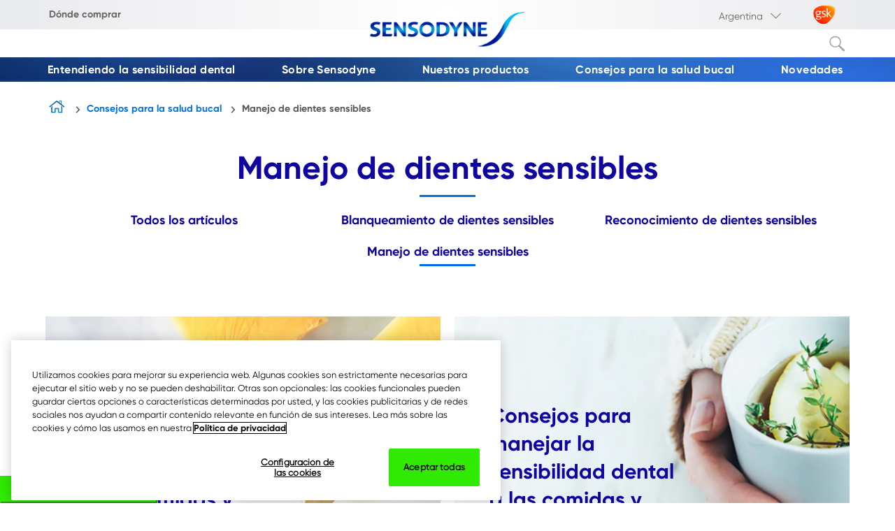

--- FILE ---
content_type: text/html; charset=UTF-8
request_url: https://www.sensodyne.com/es-ar/consejos-salud-bucal/manejo-sensibilidad-dental-diente/
body_size: 14570
content:

























<!DOCTYPE HTML>
<!--[if lt IE 7]>      <html lang="es-AR"  class="no-js lt-ie9 lt-ie8 lt-ie7"> <![endif]-->
<!--[if IE 7]>         <html lang="es-AR" class="no-js lt-ie9 lt-ie8"> <![endif]-->
<!--[if IE 8]>         <html lang="es-AR" class="no-js lt-ie9"> <![endif]-->
<!--[if gt IE 8]><!--> <html lang="es-AR" class="no-js"> <!--<![endif]-->



	




<head>
    




















<meta charset="utf-8"/>

    <meta name="viewport" content="width=device-width, initial-scale=1.0" />

    <meta name="description" content="Ya sea que experimentes sensibilidad dental al calor o al frío, Sensodyne proporciona el asesoramiento y los cuidados necesarios para combatir la sensibilidad dental. Más información aquí." />

















    <meta property="og:type" content="website" />

    <meta property="og:url" content="https://www.sensodyne.com/es-ar/consejos-salud-bucal/manejo-sensibilidad-dental-diente/" />

    <meta property="og:description" content="Ya sea que experimentes sensibilidad dental al calor o al frío, Sensodyne proporciona el asesoramiento y los cuidados necesarios para combatir la sensibilidad dental. Más información aquí." />

    <meta property="og:title" content="Manejo de dientes sensibles" />


    <meta name="twitter:card" content="summary" />

    <meta name="twitter:title" content="Manejo de dientes sensibles" />

    <meta name="twitter:description" content="Ya sea que experimentes sensibilidad dental al calor o al frío, Sensodyne proporciona el asesoramiento y los cuidados necesarios para combatir la sensibilidad dental. Más información aquí." />














	














	















    <script defer="defer" type="text/javascript" src="https://rum.hlx.page/.rum/@adobe/helix-rum-js@%5E2/dist/rum-standalone.js" data-routing="env=prod,tier=publish,ams=GlaxoSmithKline LLC"></script>
<link rel="canonical" href="https://www.sensodyne.com/es-ar/consejos-salud-bucal/manejo-sensibilidad-dental-diente/"/>






























<title>Manejo de dientes sensibles | Sensodyne</title>



























<link rel="stylesheet" href="https://a-cf65.ch-static.com/etc/designs/zg/sensodyne-v3-fit-cmg/desktop/css.asset.css/core/design.default.bootstrap.v0-0-1.ts202510241752.css"/>


	<!--[if lte IE 6]>
		<link rel="stylesheet" href="https://a-cf65.ch-static.com/etc/designs/zg/sensodyne-v3-fit-cmg/desktop/css.fileAsset.css/zg/sensodyne-v3-fit-cmg/desktop/css/utils/ie6.v0-0-1.css" />

	<![endif]-->
	
	<!--[if IE 7]>
		<link rel="stylesheet" href="https://a-cf65.ch-static.com/etc/designs/zg/sensodyne-v3-fit-cmg/desktop/css.fileAsset.css/zg/sensodyne-v3-fit-cmg/desktop/css/utils/ie7.v0-0-1.css" />

	<![endif]-->
	
	<!--[if IE 8]>
		<link rel="stylesheet" href="https://a-cf65.ch-static.com/etc/designs/zg/sensodyne-v3-fit-cmg/desktop/css.fileAsset.css/zg/sensodyne-v3-fit-cmg/desktop/css/utils/ie8.v0-0-1.css" />

	<![endif]-->



















	
	
		<link rel="shortcut icon" href="https://i-cf65.ch-static.com/content/dam/cf/haleon/logo/haleon-favicon-icon.png?auto=format" type="image/x-icon"/>
	















<script type="text/javascript" src="https://a-cf65.ch-static.com/etc/designs/zg/sensodyne-v3-fit-cmg/desktop/js.fileAsset.js/zg/sensodyne-v3-fit-cmg/desktop/js/head/head.v0-0-1.ts202510241830.js"></script>

















	<style>
		.desktop-nav .blue-nav-blend .navigation-item.page-pronamel {
display: inline-block !important;
}

.hide-anything {
display: none;
}
#zenpage .hide-anything {
display: block !important;
}
	</style>


















		<link href="https://a-cf5.gskstatic.com" rel="preconnect" crossorigin>
<link href="https://i-cf5.gskstatic.com" rel="preconnect" crossorigin>
<link href="https://www.googletagmanager.com" rel="preconnect" crossorigin>

<!--Google Tag Manager -->
<script>(function(w,d,s,l,i){w[l]=w[l]||[];w[l].push({'gtm.start':new Date().getTime(),event:'gtm.js'});var f=d.getElementsByTagName(s)[0],j=d.createElement(s),dl=l!='dataLayer'?'&l='+l:'';j.async=true;j.src='https://www.googletagmanager.com/gtm.js?id='+i+dl;f.parentNode.insertBefore(j,f);})(window,document,'script','dataLayer','GTM-WNMFLWQ');</script>
<!--End Google Tag Manager -->

<link href="https://fonts.googleapis.com/css?family=Roboto:300,400,700" rel="stylesheet">


<script type="application/ld+json">
{
  "@context": "https://schema.org",
  "@type": "Organization",
  "name": "Sensodyne AR",
  "alternateName": "GSK Consumer Healthcare Sweden",
  "url": "https://www.sensodyne.com/es-ar/",
  "logo": "https://www.sensodyne.com/content/dam/cf-consumer-healthcare/sensodyne-v2/en_US/global/logo.png",
  "contactPoint": {
    "@type": "ContactPoint",
    "telephone": "0800 888 6006",
    "contactType": "customer service",
    "areaServed": "AR",
    "availableLanguage": "Spanish"
  },
  "sameAs": [
    "",
    "https://www.youtube.com/user/sensodyneargentina",
    "",
    ""
  ]
}
</script>
<script>
/* Change widget language on init */

document.addEventListener('userway:init_completed', function (event) {

  var instance = event.detail.userWayInstance

  instance.changeWidgetLanguage('es')

})
</script>


















    







    <script type="application/ld+json">
        {
  "@context": "https://schema.org",
  "@type": "BreadcrumbList",
  "itemListElement": [
    {
      "@type": "ListItem",
      "position": 1,
      "name": "Inicio",
      "item": "https://www.sensodyne.com/es-ar/"
    },
    {
      "@type": "ListItem",
      "position": 2,
      "name": "Consejos para la salud bucal",
      "item": "https://www.sensodyne.com/es-ar/consejos-salud-bucal/"
    },
    {
      "@type": "ListItem",
      "position": 3,
      "name": "Manejo de dientes sensibles",
      "item": "https://www.sensodyne.com/es-ar/consejos-salud-bucal/manejo-sensibilidad-dental-diente/"
    }
  ]
}
    </script>



    









    








    






    








</head>

	








<body class="page-oral-health-tips page-managing-sensitive-teeth  layout-article-category-landing-FIT template-article-landing grid-bootstrap" data-theme-path="/etc/designs/zg/sensodyne-v3-fit-cmg/desktop" data-theme="" data-path-id="1adf539fbd0fdb0c377beb991d978d96">







    <script type="text/javascript">
        var utag_data = {};
    </script>




















	

























	<div id="exit-notification" class="exit-notification exit-notification-restrictive is-hidden" aria-hidden="true">
		<div class="exit-notification-inner">
			<span class="exit-notification-decoration"></span>
			<div class="exit-notification-text">
				<div class="text richText component default-style"> 
 <div class="component-content"> 
  <div class="richText-content"> 
   <p>By clicking the link(s) above, you will be taken to an external website that is independently operated and not managed by GSK. GSK assumes no responsibility for the content on the website. If you do not wish to leave this website, do not click on the links above.</p> 
  </div> 
 </div> 
</div>
			</div>
			<div class="exit-notification-buttons">
				<button class="exit-notification-accept">OK</button>
				<button class="exit-notification-deny">Cancel</button>
			</div>
		</div>
	</div>









	<!--Google Tag Manager (noscript) --><noscript><iframe src="https://www.googletagmanager.com/ns.html?id=GTM-WNMFLWQ"height="0" width="0" style="display:none;visibility:hidden"></iframe></noscript><!--End Google Tag Manager (noscript) -->

<style>
img{
height: auto;
    max-width: 100%;
    max-height: 100%;

}
</style>














<div class="container-fluid"><div class="row"><div id="header" class="col-xs-12"><div class="row"><div class="layout-outer"><div class="layout-inner"><div class="col-xs-12 col-md-12 default-style">





    
        
            
            
                
                
                
                





<div class="snippetReference component section default-style col-xs-12 reference-top-bar topbar fixed-component"> 
 <div class="inner"> 
  <div class="component-content"> 
   <a id="0278989013" style="visibility:hidden" aria-hidden="true"></a> 
   <div class="richTextEnhanced richText section richTextHyperlinkedImage jump-tabbing first odd component col-xs-12"> 
    <div class="component-content"> 
     <div class="richText-content"> 
      <p><a href="#content">Ir al contenido</a></p> 
     </div> 
    </div> 
   </div> 
   <div class="box component section container-override top-bar even col-xs-12"> 
     
    <div class="component-content" id="01878037223"> 
     <div class="paragraphSystem content"> 
      <a id="01927547537" style="visibility:hidden" aria-hidden="true"></a> 
      <div class="box component section top-bar-blend-bg first odd col-xs-12"> 
        
       <div class="component-content" id="01480630367"> 
        <div class="paragraphSystem content"> 
         <a id="082518025" style="visibility:hidden" aria-hidden="true"></a> 
         <div class="box component section top-bar-left first odd col-sm-6 col-md-6"> 
           
          <div class="component-content" id="0939529797"> 
           <div class="paragraphSystem content"> 
            <a id="0836849647" style="visibility:hidden" aria-hidden="true"></a> 
            <div class="richText component section default-style first odd last"> 
             <div class="component-content"> 
              <div class="richText-content"> 
               <p><a href="/es-ar/d%C3%B3nde-comprar/" class="top-bar-link">Dónde comprar</a></p> 
              </div> 
             </div> 
            </div> 
           </div> 
          </div> 
         </div> 
         <div class="box component section top-bar-right even last col-sm-6 col-md-6"> 
           
          <div class="component-content" id="0634186088"> 
           <div class="paragraphSystem content"> 
            <a id="01082544146" style="visibility:hidden" aria-hidden="true"></a> 
            <div class="parametrizedhtml component section default-style first odd reference-language-selector"> 
             <div class="component-content"> 
              <div class="select-country"> 
               <p class="country-selected">AR<span class="chevron-down"></span> </p> 
              </div> 
             </div> 
            </div> 
            <div class="parametrizedhtml component section default-style even last col-xs-12 reference-icons-with-link-blank"> 
             <div class="component-content"> 
              <a href="https://www.gsk.com/en-gb/contact-us/worldwide/argentina/es-arg/" target="_blank" title="gsk-logo" rel="noopener noreferrer"><i alt="gsk-logo" class="icon icon-GSK-logo"></i></a> 
             </div> 
            </div> 
           </div> 
          </div> 
         </div> 
        </div> 
       </div> 
      </div> 
      <div class="snippetReference component section default-style even col-xs-12 col-md-4 reference-social-icons"> 
       <div class="inner"> 
        <div class="component-content"> 
         <a id="0105663610" style="visibility:hidden" aria-hidden="true"></a> 
         <div class="box component section social-pages first odd last"> 
           
          <div class="component-content" id="1390197442"> 
           <div class="paragraphSystem content"> 
            <a id="01786392660" style="visibility:hidden" aria-hidden="true"></a> 
            <div class="parametrizedhtml component section external facebook hide-anything first odd reference-icons-with-link"> 
             <div class="component-content"> 
              <a href="https://www.facebook.com/SensodyneUS/" title="$iconAlt"><i class="icon icon-facebook"></i></a> 
             </div> 
            </div> 
            <div class="parametrizedhtml component section external hide-anything even reference-icons-with-link"> 
             <div class="component-content"> 
              <a href="https://www.youtube.com/SensodyneUS" title="$iconAlt"><i class="icon icon-Youtube"></i></a> 
             </div> 
            </div> 
            <div class="parametrizedhtml component section external hide-anything odd last reference-icons-with-link"> 
             <div class="component-content"> 
              <a href="https://twitter.com/sensodyne_us" title="$iconAlt"><i class="icon icon-twitter"></i></a> 
             </div> 
            </div> 
           </div> 
          </div> 
         </div> 
        </div> 
       </div> 
      </div> 
      <div class="parametrizedhtml component section sensodyne-logo odd col-xs-12 col-sm-4 col-md-4 reference-icons-with-link"> 
       <div class="component-content"> 
        <a href="/es-ar/" title="Sensodyne-logo"><i class="icon icon-Sensodyne-logo"></i></a> 
       </div> 
      </div> 
      <div class="box component section search-block even last col-xs-12 col-sm-4 col-md-4"> 
        
       <div class="component-content" id="544209325"> 
        <div class="paragraphSystem content"> 
         <a id="1320447511" style="visibility:hidden" aria-hidden="true"></a> 
         <div class="searchBox component section default-style first odd last col-xs-12 col-md-12"> 
          <div class="component-content"> 
           <form class="form-search" action="/es-ar/resultados-de-b%C3%BAsqueda/" method="get"> 
            <input type="hidden" name="_charset_" value="UTF-8"> 
            <label for="search_1720195371" class="searchBox-label"> <input type="text" name="q" id="search_1720195371" maxlength="2048" class="input-medium search-query" placeholder="Buscar"> </label> 
            <button type="submit" class="button"> Submit </button> 
           </form> 
          </div> 
         </div> 
        </div> 
       </div> 
      </div> 
     </div> 
    </div> 
   </div> 
   <div class="snippetReference component section default-style odd last col-xs-12 reference-language-list"> 
    <div class="inner"> 
     <div class="component-content"> 
      <a id="1962353157" style="visibility:hidden" aria-hidden="true"></a> 
      <div class="box component section container-override first odd last"> 
        
       <div class="component-content" id="01325096010"> 
        <div class="paragraphSystem content"> 
         <a id="0540630112" style="visibility:hidden" aria-hidden="true"></a> 
         <div class="richText component section countries-header first odd grid_8 alpha"> 
          <div class="component-content"> 
           <div class="richText-content"> 
            <p><span class="pseudo-h2">Seleccionar Ubicación y Lenguaje</span></p> 
           </div> 
          </div> 
         </div> 
         <div class="box component section countries-list even last"> 
           
          <div class="component-content" id="1788689884"> 
           <div class="paragraphSystem content"> 
            <a id="01370638394" style="visibility:hidden" aria-hidden="true"></a> 
            <div class="richText component section default-style first odd grid_3"> 
             <div class="component-content"> 
              <div class="richText-content"> 
               <p><a href="https://sensodyne.de/" target="_blank" rel="noopener noreferrer">Alemania</a></p> 
              </div> 
             </div> 
            </div> 
            <div class="richText component section default-style even grid_3"> 
             <div class="component-content"> 
              <div class="richText-content"> 
               <p><a href="https://sensodyne-me.com/" target="_blank" rel="noopener noreferrer">Arabia Saudita</a></p> 
              </div> 
             </div> 
            </div> 
            <div class="richText component section default-style odd grid_3 alpha"> 
             <div class="component-content"> 
              <div class="richText-content"> 
               <p><a href="https://sensodyne.com.ar/" target="_blank" rel="noopener noreferrer">Argentina</a></p> 
              </div> 
             </div> 
            </div> 
            <div class="richText component section default-style even grid_3 alpha"> 
             <div class="component-content"> 
              <div class="richText-content"> 
               <p><a href="https://sensodyne.com.au/" target="_blank" rel="noopener noreferrer">Australia</a></p> 
              </div> 
             </div> 
            </div> 
            <div class="richText component section default-style odd grid_3 alpha"> 
             <div class="component-content"> 
              <div class="richText-content"> 
               <p><a href="https://sensodyne.at/" target="_blank" rel="noopener noreferrer" class="external">Austria</a></p> 
              </div> 
             </div> 
            </div> 
            <div class="richText component section default-style even grid_3 alpha"> 
             <div class="component-content"> 
              <div class="richText-content"> 
               <p><a href="https://www.sensodyne.com.bd" target="_blank" rel="noopener noreferrer" class="external"> Bangladés</a></p> 
              </div> 
             </div> 
            </div> 
            <div class="richText component section default-style odd grid_3 alpha"> 
             <div class="component-content"> 
              <div class="richText-content"> 
               <p><a href="https://sensodyne.be/" target="_blank" rel="noopener noreferrer">Bélgica</a></p> 
              </div> 
             </div> 
            </div> 
            <div class="richText component section default-style even grid_3 alpha"> 
             <div class="component-content"> 
              <div class="richText-content"> 
               <p><a href="https://sensodyne.com.br/" target="_blank" rel="noopener noreferrer">Brasil</a></p> 
              </div> 
             </div> 
            </div> 
            <div class="richText component section default-style odd grid_3 alpha"> 
             <div class="component-content"> 
              <div class="richText-content"> 
               <p><a href="https://www.sensodyne.bg" target="_blank" rel="noopener noreferrer" class="external">Bulgaria</a></p> 
              </div> 
             </div> 
            </div> 
            <div class="richText component section default-style even grid_3 alpha"> 
             <div class="component-content"> 
              <div class="richText-content"> 
               <p><a href="https://sensodyne.ca/" target="_blank" rel="noopener noreferrer">Canadá</a></p> 
              </div> 
             </div> 
            </div> 
            <div class="richText component section default-style odd grid_3 alpha"> 
             <div class="component-content"> 
              <div class="richText-content"> 
               <p><a href="https://www.sensodyneca.com" target="_blank" rel="noopener noreferrer" class="external">Caricam</a></p> 
              </div> 
             </div> 
            </div> 
            <div class="richText component section default-style even grid_3 alpha"> 
             <div class="component-content"> 
              <div class="richText-content"> 
               <p><a href="https://www.sensodyne.cl" target="_blank" rel="noopener noreferrer" class="external">Chile</a></p> 
              </div> 
             </div> 
            </div> 
            <div class="richText component section default-style odd grid_3 alpha"> 
             <div class="component-content"> 
              <div class="richText-content"> 
               <p><a href="https://sensodyne.cn/" target="_blank" rel="noopener noreferrer">China</a></p> 
              </div> 
             </div> 
            </div> 
            <div class="richText component section default-style even grid_3 alpha"> 
             <div class="component-content"> 
              <div class="richText-content"> 
               <p><a href="https://www.sensodyne.com.co" target="_blank" rel="noopener noreferrer" class="external">Colombia</a></p> 
              </div> 
             </div> 
            </div> 
            <div class="richText component section default-style odd grid_3 alpha"> 
             <div class="component-content"> 
              <div class="richText-content"> 
               <p><a href="https://www.sensodyne.hr" target="_blank" rel="noopener noreferrer" class="external">Croacia</a></p> 
              </div> 
             </div> 
            </div> 
            <div class="richText component section default-style even grid_3 alpha"> 
             <div class="component-content"> 
              <div class="richText-content"> 
               <p><a href="https://www.sensodyne.dk" target="_blank" rel="noopener noreferrer" class="external">Dinamarca</a></p> 
              </div> 
             </div> 
            </div> 
            <div class="richText component section default-style odd grid_3 alpha"> 
             <div class="component-content"> 
              <div class="richText-content"> 
               <p><a href="https://www.sensodyne.eg" target="_blank" rel="noopener noreferrer" class="external">Egipto</a></p> 
              </div> 
             </div> 
            </div> 
            <div class="richText component section default-style even grid_3 alpha"> 
             <div class="component-content"> 
              <div class="richText-content"> 
               <p><a href="https://www.sensodyne.fi" target="_blank" rel="noopener noreferrer" class="external">Finlandia</a></p> 
              </div> 
             </div> 
            </div> 
            <div class="richText component section default-style odd grid_3 alpha"> 
             <div class="component-content"> 
              <div class="richText-content"> 
               <p><a href="https://sensodyne.fr/" target="_blank" rel="noopener noreferrer">Francia</a></p> 
              </div> 
             </div> 
            </div> 
            <div class="richText component section default-style even grid_3"> 
             <div class="component-content"> 
              <div class="richText-content"> 
               <p><a href="https://sensodyne.gr/" target="_blank" rel="noopener noreferrer">Grecia</a></p> 
              </div> 
             </div> 
            </div> 
            <div class="richText component section default-style odd grid_3 alpha"> 
             <div class="component-content"> 
              <div class="richText-content"> 
               <p><a href="https://www.sensodyne.com.hk" target="_blank" rel="noopener noreferrer" class="external">Hong Kong</a></p> 
              </div> 
             </div> 
            </div> 
            <div class="richText component section default-style even grid_3 alpha"> 
             <div class="component-content"> 
              <div class="richText-content"> 
               <p><a href="https://www.sensodyne.hu" target="_blank" rel="noopener noreferrer" class="external"> Hungría</a></p> 
              </div> 
             </div> 
            </div> 
            <div class="richText component section default-style odd grid_3"> 
             <div class="component-content"> 
              <div class="richText-content"> 
               <p><a href="https://sensodyne.in/" target="_blank" rel="noopener noreferrer">India</a></p> 
              </div> 
             </div> 
            </div> 
            <div class="richText component section default-style even grid_3 alpha"> 
             <div class="component-content"> 
              <div class="richText-content"> 
               <p><a href="https://www.sensodyne.co.id" target="_blank" rel="noopener noreferrer" class="external">Indonesia</a></p> 
              </div> 
             </div> 
            </div> 
            <div class="richText component section default-style odd grid_3"> 
             <div class="component-content"> 
              <div class="richText-content"> 
               <p><a href="https://sensodyne.ie/" target="_blank" rel="noopener noreferrer">Irlanda</a></p> 
              </div> 
             </div> 
            </div> 
            <div class="richText component section default-style even grid_3 alpha"> 
             <div class="component-content"> 
              <div class="richText-content"> 
               <p><a href="https://www.sensodyne.co.il" target="_blank" rel="noopener noreferrer" class="external">Israel</a></p> 
              </div> 
             </div> 
            </div> 
            <div class="richText component section default-style odd grid_3"> 
             <div class="component-content"> 
              <div class="richText-content"> 
               <p><a href="https://sensodyne.it/" target="_blank" rel="noopener noreferrer">Italia</a></p> 
              </div> 
             </div> 
            </div> 
            <div class="richText component section default-style even grid_3"> 
             <div class="component-content"> 
              <div class="richText-content"> 
               <p><a href="https://www.hagashimiru.jp/" target="_blank" rel="noopener noreferrer">Japón</a></p> 
              </div> 
             </div> 
            </div> 
            <div class="richText component section default-style odd grid_3 alpha"> 
             <div class="component-content"> 
              <div class="richText-content"> 
               <p><a href="https://www.sensodyne.kz" target="_blank" rel="noopener noreferrer" class="external"> Kazajistán</a></p> 
              </div> 
             </div> 
            </div> 
            <div class="richText component section default-style even grid_3 alpha"> 
             <div class="component-content"> 
              <div class="richText-content"> 
               <p><a href="https://www.sensodyne.co.kr" target="_blank" rel="noopener noreferrer" class="external">Korea</a></p> 
              </div> 
             </div> 
            </div> 
            <div class="richText component section default-style odd grid_3 alpha"> 
             <div class="component-content"> 
              <div class="richText-content"> 
               <p><a href="https://www.sensodyne.com.my" target="_blank" rel="noopener noreferrer" class="external">Malasia</a></p> 
              </div> 
             </div> 
            </div> 
            <div class="richText component section default-style even grid_3 alpha"> 
             <div class="component-content"> 
              <div class="richText-content"> 
               <p><a href="https://www.sensodyne.com.mt" target="_blank" rel="noopener noreferrer" class="external">Malta</a></p> 
              </div> 
             </div> 
            </div> 
            <div class="richText component section default-style odd grid_3 alpha"> 
             <div class="component-content"> 
              <div class="richText-content"> 
               <p><a href="https://www.sensodyne.com.mx" target="_blank" rel="noopener noreferrer" class="external">México</a></p> 
              </div> 
             </div> 
            </div> 
            <div class="richText component section default-style even grid_3"> 
             <div class="component-content"> 
              <div class="richText-content"> 
               <p><a href="https://sensodyne.nl/" target="_blank" rel="noopener noreferrer">Países Bajos</a></p> 
              </div> 
             </div> 
            </div> 
            <div class="richText component section default-style odd grid_3 alpha"> 
             <div class="component-content"> 
              <div class="richText-content"> 
               <p><a href="https://www.sensodyne.co.nz" target="_blank" rel="noopener noreferrer" class="external"> Nueva Zelanda</a></p> 
              </div> 
             </div> 
            </div> 
            <div class="richText component section default-style even grid_3 alpha"> 
             <div class="component-content"> 
              <div class="richText-content"> 
               <p><a href="https://www.sensodyne.no" target="_blank" rel="noopener noreferrer" class="external">Noruega</a></p> 
              </div> 
             </div> 
            </div> 
            <div class="richText component section default-style odd grid_3"> 
             <div class="component-content"> 
              <div class="richText-content"> 
               <p><a href="https://sensodyne.com.pk/" target="_blank" rel="noopener noreferrer">Pakistán</a></p> 
              </div> 
             </div> 
            </div> 
            <div class="richText component section default-style even grid_3 alpha"> 
             <div class="component-content"> 
              <div class="richText-content"> 
               <p><a href="https://www.sensodyne.com.pe" target="_blank" rel="noopener noreferrer" class="external">Perú</a></p> 
              </div> 
             </div> 
            </div> 
            <div class="richText component section default-style odd grid_3 alpha"> 
             <div class="component-content"> 
              <div class="richText-content"> 
               <p><a href="https://www.sensodyne.com.ph" target="_blank" rel="noopener noreferrer" class="external">Filipinas</a></p> 
              </div> 
             </div> 
            </div> 
            <div class="richText component section default-style even grid_3 alpha"> 
             <div class="component-content"> 
              <div class="richText-content"> 
               <p><a href="https://www.sensodyne.pl" target="_blank" rel="noopener noreferrer" class="external">Polonia</a></p> 
              </div> 
             </div> 
            </div> 
            <div class="richText component section default-style even grid_3"> 
             <div class="component-content"> 
              <div class="richText-content"> 
               <p><a href="https://sensodyne.pt/" target="_blank" rel="noopener noreferrer">Portugal</a></p> 
              </div> 
             </div> 
            </div> 
            <div class="richText component section default-style odd grid_3 alpha"> 
             <div class="component-content"> 
              <div class="richText-content"> 
               <p><a href="https://www.sensodynepr.com" target="_blank" rel="noopener noreferrer" class="external">Puerto Rico</a></p> 
              </div> 
             </div> 
            </div> 
            <div class="richText component section default-style even grid_3 alpha"> 
             <div class="component-content"> 
              <div class="richText-content"> 
               <p><a href="https://www.sensodyne.cz" target="_blank" rel="noopener noreferrer" class="external"> República Checa</a></p> 
              </div> 
             </div> 
            </div> 
            <div class="richText component section default-style odd grid_3"> 
             <div class="component-content"> 
              <div class="richText-content"> 
               <p><a href="https://sensodyne.ro/" target="_blank" rel="noopener noreferrer">Rumania</a></p> 
              </div> 
             </div> 
            </div> 
            <div class="richText component section default-style even grid_3 alpha"> 
             <div class="component-content"> 
              <div class="richText-content"> 
               <p><a href="https://www.sensodyne-russia.com" target="_blank" rel="noopener noreferrer" class="external">Rusia</a></p> 
              </div> 
             </div> 
            </div> 
            <div class="richText component section default-style odd grid_3 alpha"> 
             <div class="component-content"> 
              <div class="richText-content"> 
               <p><a href="https://www.sensodyne.rs" target="_blank" rel="noopener noreferrer" class="external">Serbia</a></p> 
              </div> 
             </div> 
            </div> 
            <div class="richText component section default-style even grid_3 alpha"> 
             <div class="component-content"> 
              <div class="richText-content"> 
               <p><a href="https://sensodyne.at/" target="_blank" rel="noopener noreferrer" class="external">Singapur</a></p> 
              </div> 
             </div> 
            </div> 
            <div class="richText component section default-style odd grid_3 alpha"> 
             <div class="component-content"> 
              <div class="richText-content"> 
               <p><a href="https://www.sensodyne.sk" target="_blank" rel="noopener noreferrer" class="external"> Eslovaquia</a></p> 
              </div> 
             </div> 
            </div> 
            <div class="richText component section default-style odd grid_3 alpha"> 
             <div class="component-content"> 
              <div class="richText-content"> 
               <p><a href="https://www.sensodyne.si" target="_blank" rel="noopener noreferrer" class="external">Slovenia</a></p> 
              </div> 
             </div> 
            </div> 
            <div class="richText component section default-style even grid_3"> 
             <div class="component-content"> 
              <div class="richText-content"> 
               <p><a href="https://sensodyne.co.za/" target="_blank" rel="noopener noreferrer">Sudáfrica</a></p> 
              </div> 
             </div> 
            </div> 
            <div class="richText component section default-style odd grid_3"> 
             <div class="component-content"> 
              <div class="richText-content"> 
               <p><a href="https://sensodyne.es/" target="_blank" rel="noopener noreferrer">España</a></p> 
              </div> 
             </div> 
            </div> 
            <div class="richText component section default-style even grid_3 alpha"> 
             <div class="component-content"> 
              <div class="richText-content"> 
               <p><a href="https://www.sensodyne.lk" target="_blank" rel="noopener noreferrer" class="external">Sri Lanka</a></p> 
              </div> 
             </div> 
            </div> 
            <div class="richText component section default-style odd grid_3 alpha"> 
             <div class="component-content"> 
              <div class="richText-content"> 
               <p><a href="https://www.sensodyne.se" target="_blank" rel="noopener noreferrer" class="external">Suecia</a></p> 
              </div> 
             </div> 
            </div> 
            <div class="richText component section default-style even grid_3"> 
             <div class="component-content"> 
              <div class="richText-content"> 
               <p><a href="https://sensodyne.ch/" target="_blank" rel="noopener noreferrer">Suiza</a></p> 
              </div> 
             </div> 
            </div> 
            <div class="richText component section default-style odd grid_3"> 
             <div class="component-content"> 
              <div class="richText-content"> 
               <p><a href="https://sensodyne.com.tw/" target="_blank" rel="noopener noreferrer">Taiwán</a></p> 
              </div> 
             </div> 
            </div> 
            <div class="richText component section default-style even grid_3"> 
             <div class="component-content"> 
              <div class="richText-content"> 
               <p><a href="https://sensodyne.co.th/" target="_blank" rel="noopener noreferrer">Tailandia</a></p> 
              </div> 
             </div> 
            </div> 
            <div class="richText component section default-style odd grid_3"> 
             <div class="component-content"> 
              <div class="richText-content"> 
               <p><a href="https://sensodyne.com.tr/" target="_blank" rel="noopener noreferrer" class="external">Turquía</a></p> 
              </div> 
             </div> 
            </div> 
            <div class="richText component section default-style even grid_3"> 
             <div class="component-content"> 
              <div class="richText-content"> 
               <p><a href="https://sensodyne.co.uk/" target="_blank" rel="noopener noreferrer" class="external">Reino Unido</a></p> 
              </div> 
             </div> 
            </div> 
            <div class="richText component section default-style odd grid_3"> 
             <div class="component-content"> 
              <div class="richText-content"> 
               <p><a href="https://www.sensodyne.com/en-us/" target="_blank" rel="noopener noreferrer" rel="noopener noreferrer" class="external">Estados Unidos</a></p> 
              </div> 
             </div> 
            </div> 
            <div class="richText component section default-style even grid_3"> 
             <div class="component-content"> 
              <div class="richText-content"> 
               <p><a href="https://sensodyne-me.com/" target="_blank" rel="noopener noreferrer">Vereinigte Arabische Emirate</a></p> 
              </div> 
             </div> 
            </div> 
            <div class="richText component section default-style odd last grid_3 alpha"> 
             <div class="component-content"> 
              <div class="richText-content"> 
               <p><a href="https://www.sensodyne.com.vn" target="_blank" rel="noopener noreferrer" class="external">Vietnam</a></p> 
              </div> 
             </div> 
            </div> 
           </div> 
          </div> 
         </div> 
        </div> 
       </div> 
      </div> 
     </div> 
    </div> 
   </div> 
  </div> 
 </div> 
</div>

            
        
    
    

</div><div class="col-xs-12 col-md-12 default-style">





    
        
            
            
                
                
                
                





<div class="snippetReference component section default-style col-xs-12 reference-megamenu_nav Megamenu fixed-component"> 
 <div class="inner"> 
  <div class="component-content"> 
   <a id="0496757452" style="visibility:hidden" aria-hidden="true"></a> 
   <div class="box component section desktop-nav first odd col-md-12"> 
     
    <div class="component-content" id="0803393688"> 
     <div class="paragraphSystem content"> 
      <a id="895254078" style="visibility:hidden" aria-hidden="true"></a> 
      <div class="navigation component section container-override blue-nav-blend first odd col-xs-12"> 
       <div class="component-content" id="626354789"> 
        <div class="analytics-navigation-tracking"></div> 
        <button class="navigation-mobile-menu" aria-expanded="false"></button> 
        <ul class="navigation-root navigation-branch navigation-level1"> 
         <li class="odd first navigation-item navigation-level1 page-sensitive-teeth-toothbrushes"> <a href="/es-ar/dientes-sensibles-cepillos-de-dientes/" title="Cepillos para dientes sensibles | Sensodyne" class="navigation-item-title">Cepillos para dientes sensibles | Sensodyne <span tabindex="0" class="navigation-item-decoration"></span> </a> </li> 
         <li class="even navigation-item navigation-level1 page-understanding-tooth-sensitivity"> <a href="/es-ar/entendiendo-la-sensibilidad-dental-dental/" title="Entendiendo la sensibilidad dental" class="navigation-item-title">Entendiendo la sensibilidad dental <span tabindex="0" class="navigation-item-decoration"></span> </a> </li> 
         <li class="odd navigation-item navigation-level1 page-about-sensodyne"> <a href="/es-ar/sobre-sensodyne/" title="Sobre Sensodyne" class="navigation-item-title">Sobre Sensodyne <span tabindex="0" class="navigation-item-decoration"></span> </a> </li> 
         <li class="even navigation-item navigation-level1 page-products"> <a href="/es-ar/productos/" title="Nuestros productos" class="navigation-item-title">Nuestros productos <span tabindex="0" class="navigation-item-decoration"></span> </a> </li> 
         <li class="odd has-active-child navigation-item navigation-level1 page-oral-health-tips"> <a href="/es-ar/consejos-salud-bucal/" title="Consejos para la salud bucal" class="navigation-item-title">Consejos para la salud bucal <span tabindex="0" class="navigation-item-decoration"></span> </a> </li> 
         <li class="even navigation-item navigation-level1 page-contacto"> <a href="/es-ar/contacto/" title="Contacto" class="navigation-item-title">Contacto <span tabindex="0" class="navigation-item-decoration"></span> </a> </li> 
         <li class="odd navigation-item navigation-level1 page-where-to-buy"> <a href="/es-ar/d%C3%B3nde-comprar/" title="Dónde comprar" class="navigation-item-title">Dónde comprar <span tabindex="0" class="navigation-item-decoration"></span> </a> </li> 
         <li class="even navigation-item navigation-level1 page-sensitivity-and-gum-relief-toothpaste"> <a href="/es-ar/sensibilidad-dental-y-enc%C3%ADas-alivio-crema-dental/" title="Crema dental para la sensibilidad dental y la salud de las encías" class="navigation-item-title">Crema dental para la sensibilidad dental y la salud de las encías <span tabindex="0" class="navigation-item-decoration"></span> </a> </li> 
         <li class="odd navigation-item navigation-level1 page-sensodyne-rapid-relief"> <a href="/es-ar/sensodyne-r%C3%A1pido-alivio/" title="Rápido alivio de la sensibilidad dental" class="navigation-item-title">Rápido alivio de la sensibilidad dental <span tabindex="0" class="navigation-item-decoration"></span> </a> </li> 
         <li class="even navigation-item navigation-level1 page-sensodyne-rapid-relief-y2"> <a href="/es-ar/sensodyne-r%C3%A1pido-alivio-y2/" title="Rápido Alivio de la sensibilidad dental Y2" class="navigation-item-title">Rápido Alivio de la sensibilidad dental Y2 <span tabindex="0" class="navigation-item-decoration"></span> </a> </li> 
         <li class="odd last navigation-item navigation-level1 page-new"> <a href="/es-ar/novedades/" title="Novedades" class="navigation-item-title">Novedades <span tabindex="0" class="navigation-item-decoration"></span> </a> </li> 
        </ul> 
       </div> 
      </div> 
      <div class="snippetReference component section content-entendiendo-la-sensibilidad-dental mega-menu even reference-Understanding_Sensitivity"> 
       <div class="inner"> 
        <div class="component-content"> 
         <a id="01664647940" style="visibility:hidden" aria-hidden="true"></a> 
         <div class="box component section container-override first odd last col-xs-12"> 
           
          <div class="component-content" id="1665729728"> 
           <div class="paragraphSystem content"> 
            <a id="1154849942" style="visibility:hidden" aria-hidden="true"></a> 
            <div class="box component section desktop-nav-links first odd col-sm-6"> 
              
             <div class="component-content" id="1966999759"> 
              <div class="paragraphSystem content"> 
               <a id="1401495973" style="visibility:hidden" aria-hidden="true"></a> 
               <div class="navigation component section default-style first odd last col-xs-12"> 
                <div class="component-content" id="1501706984"> 
                 <div class="analytics-navigation-tracking"></div> 
                 <button class="navigation-mobile-menu" aria-expanded="false"></button> 
                 <ul class="navigation-root navigation-branch navigation-level1"> 
                  <li class="odd first last has-children navigation-item navigation-level1 page-understanding-tooth-sensitivity"> <a href="/es-ar/entendiendo-la-sensibilidad-dental-dental/" title="Entendiendo la sensibilidad dental" class="navigation-item-title">Entendiendo la sensibilidad dental <span tabindex="0" class="navigation-item-decoration"></span> </a> 
                   <ul class="navigation-root navigation-branch navigation-level2"> 
                    <li class="odd first navigation-item navigation-level2 page-causes-of-tooth-sensitivity"> <a href="/es-ar/entendiendo-la-sensibilidad-dental-dental/causas-de-sensibilidad-dental/" title="Causas de dientes sensibles" class="navigation-item-title">Causas de dientes sensibles <span tabindex="0" class="navigation-item-decoration"></span> </a> </li> 
                    <li class="even last navigation-item navigation-level2 page-treating-sensitive-teeth"> <a href="/es-ar/entendiendo-la-sensibilidad-dental-dental/aliviar-dientes-sensibles/" title="Alivio dientes sensibles" class="navigation-item-title">Alivio dientes sensibles <span tabindex="0" class="navigation-item-decoration"></span> </a> </li> 
                   </ul> </li> 
                 </ul> 
                </div> 
               </div> 
              </div> 
             </div> 
            </div> 
            <div class="box component section desktop-nav-2-cols even last col-sm-6"> 
              
             <div class="component-content" id="01149258867"> 
              <div class="paragraphSystem content"> 
               <a id="1162554979" style="visibility:hidden" aria-hidden="true"></a> 
               <div class="image component section zglazyload first odd last col-sm-6"> 
                <div class="component-content left"> 
                 <div class="analytics-image-tracking"></div> 
                 <figure> 
                  <a href="/es-ar/entendiendo-la-sensibilidad-dental-dental/causas-de-sensibilidad-dental/"> <img data-src="https://i-cf65.ch-static.com/content/dam/cf-consumer-healthcare/sensodyne-v3/es_AR/related-articles/Article_Thumb_Causes_of_Sensitive_Teeth.jpg?auto=format" class="lazyload" alt="Nervios estimulados en los dientes" />
<noscript >
<img src="https://i-cf65.ch-static.com/content/dam/cf-consumer-healthcare/sensodyne-v3/es_AR/related-articles/Article_Thumb_Causes_of_Sensitive_Teeth.jpg?auto=format" alt="Nervios estimulados en los dientes" />
</noscript>
 </a> 
                  <figcaption> 
                   <p><a href="/es-ar/entendiendo-la-sensibilidad-dental-dental/causas-de-sensibilidad-dental/" data-gzgevent="menu-promo-cta" data-gzgscevent="menu-promo-cta">Causas de dientes sensibles</a></p> 
                  </figcaption> 
                 </figure> 
                </div> 
               </div> 
              </div> 
             </div> 
            </div> 
           </div> 
          </div> 
         </div> 
        </div> 
       </div> 
      </div> 
      <div class="snippetReference component section content-sobre-sensodyne content-about-sensodyne mega-menu odd reference-AboutSensodyne"> 
       <div class="inner"> 
        <div class="component-content"> 
         <a id="01997490766" style="visibility:hidden" aria-hidden="true"></a> 
         <div class="box component section container-override first odd last col-xs-12"> 
           
          <div class="component-content" id="2080242230"> 
           <div class="paragraphSystem content"> 
            <a id="1661558668" style="visibility:hidden" aria-hidden="true"></a> 
            <div class="box component section desktop-nav-links first odd col-sm-6"> 
              
             <div class="component-content" id="726259143"> 
              <div class="paragraphSystem content"> 
               <a id="487397917" style="visibility:hidden" aria-hidden="true"></a> 
               <div class="navigation component section default-style first odd last col-xs-12"> 
                <div class="component-content" id="552739742"> 
                 <div class="analytics-navigation-tracking"></div> 
                 <button class="navigation-mobile-menu" aria-expanded="false"></button> 
                 <ul class="navigation-root navigation-branch navigation-level1"> 
                  <li class="odd first last has-children navigation-item navigation-level1 page-about-sensodyne"> <a href="/es-ar/sobre-sensodyne/" title="Sobre Sensodyne" class="navigation-item-title">Sobre Sensodyne <span tabindex="0" class="navigation-item-decoration"></span> </a> 
                   <ul class="navigation-root navigation-branch navigation-level2"> 
                    <li class="odd first navigation-item navigation-level2 page-ingredients"> <a href="/es-ar/sobre-sensodyne/ingredientes/" title="Ingredientes de Sensodyne" class="navigation-item-title">Ingredientes de Sensodyne <span tabindex="0" class="navigation-item-decoration"></span> </a> </li> 
                    <li class="even last navigation-item navigation-level2 page-science-of-sensodyne"> <a href="/es-ar/sobre-sensodyne/sensodyne-e-innovaci%C3%B3n/" title="Sensodyne e Innovación" class="navigation-item-title">Sensodyne e Innovación <span tabindex="0" class="navigation-item-decoration"></span> </a> </li> 
                   </ul> </li> 
                 </ul> 
                </div> 
               </div> 
              </div> 
             </div> 
            </div> 
            <div class="box component section desktop-nav-2-cols even last col-sm-6"> 
              
             <div class="component-content" id="0126394301"> 
              <div class="paragraphSystem content"> 
               <a id="573991065" style="visibility:hidden" aria-hidden="true"></a> 
               <div class="image component section zglazyload first odd col-sm-6"> 
                <div class="component-content left"> 
                 <div class="analytics-image-tracking"></div> 
                 <figure> 
                  <a href="/es-ar/sobre-sensodyne/"> <img data-src="https://i-cf65.ch-static.com/content/dam/cf-consumer-healthcare/sensodyne-v3/es_AR/argentina-assets/images/SSD-AR-Rapid-Relief_440x260.jpg?auto=format" class="lazyload" alt="Envase y pomo de Sensodyne Rápido Alivio" />
<noscript >
<img src="https://i-cf65.ch-static.com/content/dam/cf-consumer-healthcare/sensodyne-v3/es_AR/argentina-assets/images/SSD-AR-Rapid-Relief_440x260.jpg?auto=format" alt="Envase y pomo de Sensodyne Rápido Alivio" />
</noscript>
 </a> 
                  <figcaption> 
                   <p><a href="/es-ar/sobre-sensodyne/" data-gzgevent="menu-promo-cta" data-gzgscevent="menu-promo-cta">¿Cómo puede ayudar Sensodyne?</a></p> 
                  </figcaption> 
                 </figure> 
                </div> 
               </div> 
               <div class="image component section zglazyload even last col-sm-6"> 
                <div class="component-content left"> 
                 <div class="analytics-image-tracking"></div> 
                 <figure> 
                  <a href="/es-ar/sobre-sensodyne/ingredientes/"> <img data-src="https://i-cf65.ch-static.com/content/dam/cf-consumer-healthcare/sensodyne-v3/es_AR/argentina-assets/images/About-Sensodyne-RP-Whitening-440x260.jpg?auto=format" class="lazyload" alt="Envase y pomo de crema dental Sensodyne Repara y Protege Blanqueador" />
<noscript >
<img src="https://i-cf65.ch-static.com/content/dam/cf-consumer-healthcare/sensodyne-v3/es_AR/argentina-assets/images/About-Sensodyne-RP-Whitening-440x260.jpg?auto=format" alt="Envase y pomo de crema dental Sensodyne Repara y Protege Blanqueador" />
</noscript>
 </a> 
                  <figcaption> 
                   <p><a href="/es-ar/sobre-sensodyne/ingredientes/" data-gzgevent="menu-promo-cta" data-gzgscevent="menu-promo-cta">¿Cómo funciona Sensodyne?</a></p> 
                  </figcaption> 
                 </figure> 
                </div> 
               </div> 
              </div> 
             </div> 
            </div> 
           </div> 
          </div> 
         </div> 
        </div> 
       </div> 
      </div> 
      <div class="snippetReference component section mega-menu content-pronamel even col-xs-12 col-md-12 reference-pronamel"> 
       <div class="inner"> 
        <div class="component-content"> 
         <a id="02004565637" style="visibility:hidden" aria-hidden="true"></a> 
         <div class="box component section container-override first odd last col-xs-12"> 
           
          <div class="component-content" id="01136988353"> 
           <div class="paragraphSystem content"> 
            <a id="822486933" style="visibility:hidden" aria-hidden="true"></a> 
            <div class="box component section desktop-nav-links first odd col-sm-6"> 
              
             <div class="component-content" id="544503926"> 
              <div class="paragraphSystem content"> 
               <a id="0967145012" style="visibility:hidden" aria-hidden="true"></a> 
               <div class="navigation component section default-style first odd last col-xs-12"> 
               </div> 
              </div> 
             </div> 
            </div> 
            <div class="box component section desktop-nav-2-cols even last col-sm-6"> 
              
             <div class="component-content" id="01652123700"> 
              <div class="paragraphSystem content"> 
              </div> 
             </div> 
            </div> 
           </div> 
          </div> 
         </div> 
        </div> 
       </div> 
      </div> 
      <div class="snippetReference component section content-nuestros-productos mega-menu odd reference-OurProducts"> 
       <div class="inner"> 
        <div class="component-content"> 
         <a id="155227617" style="visibility:hidden" aria-hidden="true"></a> 
         <div class="box component section container-override first odd last col-xs-12"> 
           
          <div class="component-content" id="230070429"> 
           <div class="paragraphSystem content"> 
            <a id="01482323193" style="visibility:hidden" aria-hidden="true"></a> 
            <div class="box component section desktop-nav-links first odd col-xs-12 col-md-6"> 
              
             <div class="component-content" id="01852695418"> 
              <div class="paragraphSystem content"> 
               <a id="395777520" style="visibility:hidden" aria-hidden="true"></a> 
               <div class="navigation component section default-style first odd col-xs-12"> 
                <div class="component-content" id="1209983093"> 
                 <div class="analytics-navigation-tracking"></div> 
                 <button class="navigation-mobile-menu" aria-expanded="false"></button> 
                 <ul class="navigation-root navigation-branch navigation-level1"> 
                  <li class="odd first last navigation-item navigation-level1 page-products"> <a href="/es-ar/productos/" title="Nuestros productos" class="navigation-item-title">Nuestros productos <span tabindex="0" class="navigation-item-decoration"></span> </a> </li> 
                 </ul> 
                </div> 
               </div> 
               <div class="parametrizedhtml component section default-style even last col-xs-12 reference-menuproductlist"> 
                <div class="component-content"> 
                 <ul class="navigation-root navigation-branch navigation-level2"> 
                  <li class="navigation-root navigation-branch navigation-level2"><a class="navigation-item-title" href="/es-ar/productos/producto-resultados/productos-r%C3%A1pido-alivio-sensibilidad-dental/" data-filter="fast-sensitive-teeth-relief">Alivio rápido para dientes sensibles</a></li> 
                  <li class="navigation-root navigation-branch navigation-level2"><a class="navigation-item-title" href="/es-ar/productos/producto-resultados/productos-dientes-m%C3%A1s-blancos/" data-filter="teeth-whitening">Dientes más blancos</a></li> 
                  <li class="navigation-root navigation-branch navigation-level2"><a class="navigation-item-title" href="/es-ar/productos/producto-resultados/productos-alivia-sensibilidad-dental/" data-filter="sensitive-teeth-repair">Reparación para dientes sensibles</a></li> 
                  <li class="navigation-root navigation-branch navigation-level2"><a class="navigation-item-title" href="/es-ar/productos/producto-resultados/productos-protecci%C3%B3n-enc%C3%ADas/" data-filter="plaque-and-gum-protection">Protección de encías</a></li> 
                  <li class="navigation-root navigation-branch navigation-level2"><a class="navigation-item-title" href="/es-ar/productos/producto-resultados/productos-multi-beneficios/" data-filter="multi-benefit">Múltiples beneficios</a></li> 
                  <li class="navigation-root navigation-branch navigation-level2"><a class="navigation-item-title" href="/es-ar/productos/producto-resultados/productos-fresco-aliento/" data-filter="extra-fresh-breath">Aliento Fresco</a></li> 
                  <li class="navigation-root navigation-branch navigation-level2"><a class="navigation-item-title" href="/es-ar/productos/producto-resultados/cuidado-del-esmalte/" data-filter="enamel-sensitivity">Cuidado del esmalte</a></li> 
                  <ul> 
                  </ul> 
                 </ul> 
                </div> 
               </div> 
              </div> 
             </div> 
            </div> 
            <div class="box component section desktop-nav-2-rows even last col-xs-12 col-md-6"> 
              
             <div class="component-content" id="1175908784"> 
              <div class="paragraphSystem content"> 
               <a id="1269899546" style="visibility:hidden" aria-hidden="true"></a> 
               <div class="image component section zglazyload first odd"> 
                <div class="component-content left"> 
                 <div class="analytics-image-tracking"></div> 
                 <figure> 
                  <a href="/es-ar/productos/sensodyne-r%C3%A1pido-alivio-crema-dental/"> <img data-src="https://i-cf65.ch-static.com/content/dam/cf-consumer-healthcare/sensodyne-v3/es_AR/argentina-assets/images/SSD-AR-Rapid-Relief_440x260.jpg?auto=format" class="lazyload" alt="Envase y pomo de Sensodyne Rápido Alivio" />
<noscript >
<img src="https://i-cf65.ch-static.com/content/dam/cf-consumer-healthcare/sensodyne-v3/es_AR/argentina-assets/images/SSD-AR-Rapid-Relief_440x260.jpg?auto=format" alt="Envase y pomo de Sensodyne Rápido Alivio" />
</noscript>
 </a> 
                  <figcaption> 
                   <p><a href="/es-ar/productos/sensodyne-r%C3%A1pido-alivio-crema-dental/" data-gzgevent="menu-promo-cta" data-gzgscevent="menu-promo-cta">Alivio rápido comprobado en 60 segundos</a></p> 
                  </figcaption> 
                 </figure> 
                </div> 
               </div> 
               <div class="image component section zglazyload even last"> 
                <div class="component-content left"> 
                 <div class="analytics-image-tracking"></div> 
                 <figure> 
                  <a href="/es-ar/productos/sensodyne-limpieza-profunda-gel-dental/"> <img data-src="https://i-cf65.ch-static.com/content/dam/cf-consumer-healthcare/sensodyne-v3/es_AR/argentina-assets/images/argentinian-packs-90g-100g/SSD-AR-Product-Deep-Clean-DT_440x260.jpg?auto=format" class="lazyload" alt="Crema dental Sensodyne Limpieza Profunda" />
<noscript >
<img src="https://i-cf65.ch-static.com/content/dam/cf-consumer-healthcare/sensodyne-v3/es_AR/argentina-assets/images/argentinian-packs-90g-100g/SSD-AR-Product-Deep-Clean-DT_440x260.jpg?auto=format" alt="Crema dental Sensodyne Limpieza Profunda" />
</noscript>
 </a> 
                  <figcaption> 
                   <p><a href="/es-ar/productos/sensodyne-limpieza-profunda-gel-dental/" data-gzgevent="menu-promo-cta" data-gzgscevent="menu-promo-cta">Limpieza profunda para tus dientes sensibles</a></p> 
                  </figcaption> 
                 </figure> 
                </div> 
               </div> 
              </div> 
             </div> 
            </div> 
           </div> 
          </div> 
         </div> 
        </div> 
       </div> 
      </div> 
      <div class="snippetReference component section content-consejos-para-la-salud-bucal content-oral-health-tips mega-menu even reference-OralHealthTips"> 
       <div class="inner"> 
        <div class="component-content"> 
         <a id="0212562849" style="visibility:hidden" aria-hidden="true"></a> 
         <div class="box component section container-override first odd last col-xs-12 col-md-12"> 
           
          <div class="component-content" id="1154484643"> 
           <div class="paragraphSystem content"> 
            <a id="0515124231" style="visibility:hidden" aria-hidden="true"></a> 
            <div class="box component section desktop-nav-links first odd col-sm-6"> 
              
             <div class="component-content" id="2004371454"> 
              <div class="paragraphSystem content"> 
               <a id="858359636" style="visibility:hidden" aria-hidden="true"></a> 
               <div class="navigation component section default-style first odd last col-xs-12"> 
                <div class="component-content" id="01928266421"> 
                 <div class="analytics-navigation-tracking"></div> 
                 <button class="navigation-mobile-menu" aria-expanded="false"></button> 
                 <ul class="navigation-root navigation-branch navigation-level1"> 
                  <li class="odd first last has-children has-active-child navigation-item navigation-level1 page-oral-health-tips"> <a href="/es-ar/consejos-salud-bucal/" title="Consejos para la salud bucal" class="navigation-item-title">Consejos para la salud bucal <span tabindex="0" class="navigation-item-decoration"></span> </a> 
                   <ul class="navigation-root navigation-branch navigation-level2"> 
                    <li class="odd first navigation-item navigation-level2 page-recognizing-sensitive-teeth"> <a href="/es-ar/consejos-salud-bucal/reconociendo-dientes-sensibles/" title="Reconocimiento de dientes sensibles" class="navigation-item-title">Reconocimiento de dientes sensibles <span tabindex="0" class="navigation-item-decoration"></span> </a> </li> 
                    <li class="even is-active navigation-item navigation-level2 page-managing-sensitive-teeth"> <a href="/es-ar/consejos-salud-bucal/manejo-sensibilidad-dental-diente/" title="Manejo de dientes sensibles" class="navigation-item-title">Manejo de dientes sensibles <span tabindex="0" class="navigation-item-decoration"></span> </a> </li> 
                    <li class="odd last navigation-item navigation-level2 page-whitening-sensitive-teeth"> <a href="/es-ar/consejos-salud-bucal/sensibilidad-dental-blanqueador-dientes/" title="Blanqueamiento de dientes sensibles" class="navigation-item-title">Blanqueamiento de dientes sensibles <span tabindex="0" class="navigation-item-decoration"></span> </a> </li> 
                   </ul> </li> 
                 </ul> 
                </div> 
               </div> 
              </div> 
             </div> 
            </div> 
            <div class="box component section desktop-nav-2-cols even last col-sm-6"> 
              
             <div class="component-content" id="01369771728"> 
              <div class="paragraphSystem content"> 
               <a id="01968120186" style="visibility:hidden" aria-hidden="true"></a> 
               <div class="image component section zglazyload first odd col-sm-6"> 
                <div class="component-content left"> 
                 <div class="analytics-image-tracking"></div> 
                 <figure> 
                  <a href="/es-ar/consejos-salud-bucal/manejo-sensibilidad-dental-diente/"> <img data-src="https://i-cf65.ch-static.com/content/dam/cf-consumer-healthcare/sensodyne-v3/es_AR/RelatedArticles/desktop/RA-tooth-sensitivity-hot.jpg?auto=format" class="lazyload" alt="Taza con bebida caliente" />
<noscript >
<img src="https://i-cf65.ch-static.com/content/dam/cf-consumer-healthcare/sensodyne-v3/es_AR/RelatedArticles/desktop/RA-tooth-sensitivity-hot.jpg?auto=format" alt="Taza con bebida caliente" />
</noscript>
 </a> 
                  <figcaption> 
                   <p><a href="/es-ar/consejos-salud-bucal/manejo-sensibilidad-dental-diente/" data-gzgevent="menu-promo-cta" data-gzgscevent="menu-promo-cta" title="Managing Sensitive Teeth">Manejo de dientes sensibles</a></p> 
                  </figcaption> 
                 </figure> 
                </div> 
               </div> 
               <div class="image component section zglazyload even last col-sm-6"> 
                <div class="component-content left"> 
                 <div class="analytics-image-tracking"></div> 
                 <figure> 
                  <a href="/es-ar/consejos-salud-bucal/sensibilidad-dental-blanqueador-dientes/"> <img data-src="https://i-cf65.ch-static.com/content/dam/cf-consumer-healthcare/sensodyne-v3/es_AR/ContentHub/desktop/article-hub-6-tips.jpg?auto=format" class="lazyload" alt="Vegetales crujientes ayudan a mantener los dientes fuertes" />
<noscript >
<img src="https://i-cf65.ch-static.com/content/dam/cf-consumer-healthcare/sensodyne-v3/es_AR/ContentHub/desktop/article-hub-6-tips.jpg?auto=format" alt="Vegetales crujientes ayudan a mantener los dientes fuertes" />
</noscript>
 </a> 
                  <figcaption> 
                   <p><a href="/es-ar/consejos-salud-bucal/sensibilidad-dental-blanqueador-dientes/" title="Whitening Sensitive Teeth">Blanqueamiento de dientes sensibles</a></p> 
                  </figcaption> 
                 </figure> 
                </div> 
               </div> 
              </div> 
             </div> 
            </div> 
           </div> 
          </div> 
         </div> 
        </div> 
       </div> 
      </div> 
      <div class="snippetReference component section content-faqs content-preguntas-frecuentes mega-menu odd reference-FAQs"> 
       <div class="inner"> 
        <div class="component-content"> 
         <a id="01639070318" style="visibility:hidden" aria-hidden="true"></a> 
         <div class="box component section container-override first odd last col-xs-12"> 
           
          <div class="component-content" id="2054630414"> 
           <div class="paragraphSystem content"> 
            <a id="01249773704" style="visibility:hidden" aria-hidden="true"></a> 
            <div class="box component section desktop-nav-faqs first odd col-sm-8"> 
              
             <div class="component-content" id="281358761"> 
              <div class="paragraphSystem content"> 
               <a id="963260947" style="visibility:hidden" aria-hidden="true"></a> 
               <div class="richText component section faqs-title first odd col-xs-12 col-md-12"> 
                <div class="component-content"> 
                 <div class="richText-content"> 
                  <p><a href="/es-ar/frequently-asked-questions/">Preguntas frecuentes</a></p> 
                 </div> 
                </div> 
               </div> 
               <div class="richText component section faq-link even col-xs-12 col-md-4"> 
                <div class="component-content"> 
                 <div class="richText-content"> 
                  <p><a href="/es-ar/frequently-asked-questions/#accordion-content-1340473416-0">¿Cómo funciona la crema dental Sensodyne?</a></p> 
                 </div> 
                </div> 
               </div> 
               <div class="richText component section faq-link odd col-xs-12 col-md-4"> 
                <div class="component-content"> 
                 <div class="richText-content"> 
                  <p><a href="/es-ar/frequently-asked-questions/#accordion-content-1340473416-1">¿Con qué frecuencia debería usar la crema dental Sensodyne?</a></p> 
                 </div> 
                </div> 
               </div> 
               <div class="richText component section faq-link even col-xs-12 col-md-4"> 
                <div class="component-content"> 
                 <div class="richText-content"> 
                  <p><a href="/es-ar/frequently-asked-questions/#accordion-content-565964136-1">¿La crema dental Sensodyne contiene flúor?</a></p> 
                 </div> 
                </div> 
               </div> 
               <div class="richText component section faq-link odd col-xs-12 col-md-4"> 
                <div class="component-content"> 
                 <div class="richText-content"> 
                  <p><a href="/es-ar/frequently-asked-questions/#accordion-content-1636075803-0">¿La crema dental Sensodyne blanquea los dientes?</a></p> 
                 </div> 
                </div> 
               </div> 
               <div class="richText component section faq-link even col-xs-12 col-md-4"> 
                <div class="component-content"> 
                 <div class="richText-content"> 
                  <p><a href="/es-ar/frequently-asked-questions/#accordion-content-01596930408-0">¿Por qué tengo dientes sensibles?</a></p> 
                 </div> 
                </div> 
               </div> 
               <div class="richText component section faq-link odd last col-xs-12 col-md-4"> 
                <div class="component-content"> 
                 <div class="richText-content"> 
                  <p><a href="/es-ar/frequently-asked-questions/#accordion-content-01596930408-2">¿Es común tener dientes sensibles?</a></p> 
                 </div> 
                </div> 
               </div> 
              </div> 
             </div> 
            </div> 
            <div class="box component section desktop-nav-faqs-img even last col-xs-12 col-sm-4"> 
              
             <div class="component-content" id="0764568415"> 
              <div class="paragraphSystem content"> 
               <a id="0883677941" style="visibility:hidden" aria-hidden="true"></a> 
               <div class="image component section zglazyload first odd last"> 
                <div class="component-content left"> 
                 <div class="analytics-image-tracking"></div> 
                 <img data-src="https://i-cf65.ch-static.com/content/dam/cf-consumer-healthcare/sensodyne-v3/es_AR/argentina-assets/images/SSD-RECOMENDADO-POR-DENTISTAS-Blue.png?auto=format" class="lazyload" alt="Sello que establece a Sensodyne como la marca #1 recomendada por odontólogos para dientes sensibles" />
<noscript >
<img src="https://i-cf65.ch-static.com/content/dam/cf-consumer-healthcare/sensodyne-v3/es_AR/argentina-assets/images/SSD-RECOMENDADO-POR-DENTISTAS-Blue.png?auto=format" alt="Sello que establece a Sensodyne como la marca #1 recomendada por odontólogos para dientes sensibles" />
</noscript>
 
                </div> 
               </div> 
              </div> 
             </div> 
            </div> 
           </div> 
          </div> 
         </div> 
        </div> 
       </div> 
      </div> 
      <div class="snippetReference component section content-novedades content-whats-new mega-menu even last col-xs-12 reference-new"> 
       <div class="inner"> 
        <div class="component-content"> 
         <a id="1451824494" style="visibility:hidden" aria-hidden="true"></a> 
         <div class="box component section container-override first odd last col-xs-12 col-md-12"> 
           
          <div class="component-content" id="01737192910"> 
           <div class="paragraphSystem content"> 
            <a id="01886311672" style="visibility:hidden" aria-hidden="true"></a> 
            <div class="box component section desktop-nav-links first odd last col-sm-6"> 
              
             <div class="component-content" id="1935732361"> 
              <div class="paragraphSystem content"> 
               <a id="0585414561" style="visibility:hidden" aria-hidden="true"></a> 
               <div class="navigation component section default-style first odd last col-xs-12"> 
                <div class="component-content" id="0667731622"> 
                 <div class="analytics-navigation-tracking"></div> 
                 <button class="navigation-mobile-menu" aria-expanded="false"></button> 
                 <ul class="navigation-root navigation-branch navigation-level1"> 
                  <li class="odd first last has-children navigation-item navigation-level1 page-new"> <a href="/es-ar/novedades/" title="Novedades" class="navigation-item-title">Novedades <span tabindex="0" class="navigation-item-decoration"></span> </a> 
                   <ul class="navigation-root navigation-branch navigation-level2"> 
                    <li class="odd first navigation-item navigation-level2 page-deep-repair-toothpaste-range"> <a href="/es-ar/novedades/variedad-reparaci%C3%B3n-profunda-crema-dental/" title="Sensodyne Repara y Protege" class="navigation-item-title">Sensodyne Repara y Protege <span tabindex="0" class="navigation-item-decoration"></span> </a> </li> 
                    <li class="even last navigation-item navigation-level2 page-moments-that-matter"> <a href="/es-ar/novedades/momentos-que-importan/" title="La vida es muy corta para sufrir sensibilidad dental. Sensodyne" class="navigation-item-title">La vida es muy corta para sufrir sensibilidad dental. Sensodyne <span tabindex="0" class="navigation-item-decoration"></span> </a> </li> 
                   </ul> </li> 
                 </ul> 
                </div> 
               </div> 
              </div> 
             </div> 
            </div> 
           </div> 
          </div> 
         </div> 
        </div> 
       </div> 
      </div> 
     </div> 
    </div> 
   </div> 
   <div class="box component section mobile-nav even last col-xs-12"> 
     
    <div class="component-content" id="1316430523"> 
     <div class="paragraphSystem content"> 
      <a id="01757370075" style="visibility:hidden" aria-hidden="true"></a> 
      <div class="parametrizedhtml component section sensodyne-logo-mobile first odd col-xs-12 col-md-4 reference-icons-with-link"> 
       <div class="component-content"> 
        <a href="/es-ar/" title="$iconAlt"><i class="icon icon-Sensodyne-logo"></i></a> 
       </div> 
      </div> 
      <div class="parametrizedhtml component section search-icon-mobile even col-xs-12 col-md-4 reference-icons"> 
       <div class="component-content"> 
        <i class="icon icon-search"></i> 
       </div> 
      </div> 
      <div class="searchBox component section default-style odd col-xs-12"> 
       <div class="component-content"> 
        <form class="form-search" action="/es-ar/resultados-de-b%C3%BAsqueda/" method="get"> 
         <input type="hidden" name="_charset_" value="UTF-8"> 
         <label for="search_1237867193" class="searchBox-label"> <span class="searchBox-title">Buscar</span> <input type="text" name="q" id="search_1237867193" maxlength="2048" class="input-medium search-query" placeholder="Buscar"> </label> 
         <button type="submit" class="button"> Buscar </button> 
        </form> 
       </div> 
      </div> 
      <div class="navigation component section default-style even col-xs-12"> 
       <div class="component-content" id="02003076802"> 
        <div class="analytics-navigation-tracking"></div> 
        <button class="navigation-mobile-menu" aria-expanded="false"></button> 
        <ul class="navigation-root navigation-branch navigation-level1"> 
         <li class="odd first last has-children has-active-child navigation-item navigation-level1 page-home"> <a href="/es-ar/" title="Inicio" class="navigation-item-title">Inicio <span tabindex="0" class="navigation-item-decoration"></span> </a> 
          <ul class="navigation-root navigation-branch navigation-level2"> 
           <li class="odd first has-children navigation-item navigation-level2 page-sensitive-teeth-toothbrushes"> <a href="/es-ar/dientes-sensibles-cepillos-de-dientes/" title="Cepillos para dientes sensibles | Sensodyne" class="navigation-item-title">Cepillos para dientes sensibles | Sensodyne <span tabindex="0" class="navigation-item-decoration"></span> </a> 
            <ul class="navigation-root navigation-branch navigation-level3"> 
             <li class="odd first last navigation-item navigation-level3 page-How-to-brush-effectively"> <a href="/es-ar/dientes-sensibles-cepillos-de-dientes/como-cepillar-dientes/" title="Cómo cepillar tus dientes |  Sensodyne" class="navigation-item-title">Cómo cepillar tus dientes | Sensodyne <span tabindex="0" class="navigation-item-decoration"></span> </a> </li> 
            </ul> </li> 
           <li class="even has-children navigation-item navigation-level2 page-understanding-tooth-sensitivity"> <a href="/es-ar/entendiendo-la-sensibilidad-dental-dental/" title="Entendiendo la sensibilidad dental" class="navigation-item-title">Entendiendo la sensibilidad dental <span tabindex="0" class="navigation-item-decoration"></span> </a> 
            <ul class="navigation-root navigation-branch navigation-level3"> 
             <li class="odd first navigation-item navigation-level3 page-causes-of-tooth-sensitivity"> <a href="/es-ar/entendiendo-la-sensibilidad-dental-dental/causas-de-sensibilidad-dental/" title="Causas de dientes sensibles" class="navigation-item-title">Causas de dientes sensibles <span tabindex="0" class="navigation-item-decoration"></span> </a> </li> 
             <li class="even last navigation-item navigation-level3 page-treating-sensitive-teeth"> <a href="/es-ar/entendiendo-la-sensibilidad-dental-dental/aliviar-dientes-sensibles/" title="Alivio dientes sensibles" class="navigation-item-title">Alivio dientes sensibles <span tabindex="0" class="navigation-item-decoration"></span> </a> </li> 
            </ul> </li> 
           <li class="odd has-children navigation-item navigation-level2 page-about-sensodyne"> <a href="/es-ar/sobre-sensodyne/" title="Sobre Sensodyne" class="navigation-item-title">Sobre Sensodyne <span tabindex="0" class="navigation-item-decoration"></span> </a> 
            <ul class="navigation-root navigation-branch navigation-level3"> 
             <li class="odd first navigation-item navigation-level3 page-ingredients"> <a href="/es-ar/sobre-sensodyne/ingredientes/" title="Ingredientes de Sensodyne" class="navigation-item-title">Ingredientes de Sensodyne <span tabindex="0" class="navigation-item-decoration"></span> </a> </li> 
             <li class="even last navigation-item navigation-level3 page-science-of-sensodyne"> <a href="/es-ar/sobre-sensodyne/sensodyne-e-innovaci%C3%B3n/" title="Sensodyne e Innovación" class="navigation-item-title">Sensodyne e Innovación <span tabindex="0" class="navigation-item-decoration"></span> </a> </li> 
            </ul> </li> 
           <li class="even has-children navigation-item navigation-level2 page-products"> <a href="/es-ar/productos/" title="Nuestros productos" class="navigation-item-title">Nuestros productos <span tabindex="0" class="navigation-item-decoration"></span> </a> 
            <ul class="navigation-root navigation-branch navigation-level3"> 
             <li class="odd first has-children navigation-item navigation-level3 page-producto-resultados"> <a href="/es-ar/productos/producto-resultados/" title="Resultados de Producto" class="navigation-item-title">Resultados de Producto <span tabindex="0" class="navigation-item-decoration"></span> </a> 
              <ul class="navigation-root navigation-branch navigation-level4"> 
               <li class="odd first navigation-item navigation-level4 page-fast-sensitive-teeth-relief-products"> <a href="/es-ar/productos/producto-resultados/productos-r%C3%A1pido-alivio-sensibilidad-dental/" title="Alivio rápido para dientes sensibles" class="navigation-item-title">Alivio rápido para dientes sensibles <span tabindex="0" class="navigation-item-decoration"></span> </a> </li> 
               <li class="even navigation-item navigation-level4 page-repair-sensitive-teeth-products"> <a href="/es-ar/productos/producto-resultados/productos-alivia-sensibilidad-dental/" title="Reparación para dientes sensibles" class="navigation-item-title">Reparación para dientes sensibles <span tabindex="0" class="navigation-item-decoration"></span> </a> </li> 
               <li class="odd navigation-item navigation-level4 page-gum-protection-products"> <a href="/es-ar/productos/producto-resultados/productos-protecci%C3%B3n-enc%C3%ADas/" title="Protección de encías" class="navigation-item-title">Protección de encías <span tabindex="0" class="navigation-item-decoration"></span> </a> </li> 
               <li class="even navigation-item navigation-level4 page-fresh-breath-products"> <a href="/es-ar/productos/producto-resultados/productos-fresco-aliento/" title="Aliento Fresco" class="navigation-item-title">Aliento Fresco <span tabindex="0" class="navigation-item-decoration"></span> </a> </li> 
               <li class="odd navigation-item navigation-level4 page-whiter-teeth-products"> <a href="/es-ar/productos/producto-resultados/productos-dientes-m%C3%A1s-blancos/" title="Dientes más blancos" class="navigation-item-title">Dientes más blancos <span tabindex="0" class="navigation-item-decoration"></span> </a> </li> 
               <li class="even navigation-item navigation-level4 page-multi-benefit-products"> <a href="/es-ar/productos/producto-resultados/productos-multi-beneficios/" title="Múltiples beneficios" class="navigation-item-title">Múltiples beneficios <span tabindex="0" class="navigation-item-decoration"></span> </a> </li> 
               <li class="odd last navigation-item navigation-level4 page-enamel-care"> <a href="/es-ar/productos/producto-resultados/cuidado-del-esmalte/" title="Cuidado del esmalte" class="navigation-item-title">Cuidado del esmalte <span tabindex="0" class="navigation-item-decoration"></span> </a> </li> 
              </ul> </li> 
             <li class="even navigation-item navigation-level3 page-sensitivity-gum-toothpaste"> <a href="/es-ar/productos/sensibilidad%20dental-enc%C3%ADas-crema-dental/" title="Sensodyne Sensibilidad &amp; Encías" class="navigation-item-title">Sensodyne Sensibilidad &amp; Encías <span tabindex="0" class="navigation-item-decoration"></span> </a> </li> 
             <li class="odd navigation-item navigation-level3 page-sensodyne-rapid-relief-whitening"> <a href="/es-ar/productos/sensodyne-r%C3%A1pido-alivio-blanqueador/" title="Sensodyne Rápido Alivio Blanqueador" class="navigation-item-title">Sensodyne Rápido Alivio Blanqueador <span tabindex="0" class="navigation-item-decoration"></span> </a> </li> 
             <li class="even navigation-item navigation-level3 page-sensodyne-original"> <a href="/es-ar/productos/sensodyne-original/" title="Sensodyne Original" class="navigation-item-title">Sensodyne Original <span tabindex="0" class="navigation-item-decoration"></span> </a> </li> 
             <li class="odd navigation-item navigation-level3 page-sensodyne-rapid-relief-toothpaste"> <a href="/es-ar/productos/sensodyne-r%C3%A1pido-alivio-crema-dental/" title="Rápido Alivio" class="navigation-item-title">Rápido Alivio <span tabindex="0" class="navigation-item-decoration"></span> </a> </li> 
             <li class="even navigation-item navigation-level3 page-sensodyne-repair-protect-whitening-toothpaste"> <a href="/es-ar/productos/sensodyne-repara-protege-blanqueador-crema-dental/" title="Sensodyne Repara y Protege Blanqueador" class="navigation-item-title">Sensodyne Repara y Protege Blanqueador <span tabindex="0" class="navigation-item-decoration"></span> </a> </li> 
             <li class="odd navigation-item navigation-level3 page-sensodyne-repair-protect-toothpaste"> <a href="/es-ar/productos/sensodyne-repara-protege-crema-dental/" title="Sensodyne Repara y Protege " class="navigation-item-title">Sensodyne Repara y Protege <span tabindex="0" class="navigation-item-decoration"></span> </a> </li> 
             <li class="even navigation-item navigation-level3 page-sensodyne-extra-whitening-toothpaste"> <a href="/es-ar/productos/sensodyne-blanqueador-extra-fresh-crema-dental/" title="Sensodyne Blanqueador Extra Fresh" class="navigation-item-title">Sensodyne Blanqueador Extra Fresh <span tabindex="0" class="navigation-item-decoration"></span> </a> </li> 
             <li class="odd navigation-item navigation-level3 page-sensodyne-deep-clean-toothpaste"> <a href="/es-ar/productos/sensodyne-limpieza-profunda-gel-dental/" title="Sensodyne Limpieza Profunda" class="navigation-item-title">Sensodyne Limpieza Profunda <span tabindex="0" class="navigation-item-decoration"></span> </a> </li> 
             <li class="even navigation-item navigation-level3 page-pronamel-for-children"> <a href="/es-ar/productos/sensodyne-pro-esmalte-para-ni%C3%B1os/" title="Pro-Esmalte para Niños" class="navigation-item-title">Pro-Esmalte para Niños <span tabindex="0" class="navigation-item-decoration"></span> </a> </li> 
             <li class="odd navigation-item navigation-level3 page-multicare-toothbrush"> <a href="/es-ar/productos/cepillo-dental-multi-protection/" title="Cepillo dental Multi Protection" class="navigation-item-title">Cepillo dental Multi Protection <span tabindex="0" class="navigation-item-decoration"></span> </a> </li> 
             <li class="even navigation-item navigation-level3 page-sensodyne-multi-care-toothpaste"> <a href="/es-ar/productos/sensodyne-multi-cuidado-crema-dental/" title="Multi Protección" class="navigation-item-title">Multi Protección <span tabindex="0" class="navigation-item-decoration"></span> </a> </li> 
             <li class="odd navigation-item navigation-level3 page-repair-protect-brush-soft"> <a href="/es-ar/productos/repara-y-protege-cepillo-de-dientes-suave/" title="Sensodyne Cepillo dental Repara &amp; Protege - SUAVE" class="navigation-item-title">Sensodyne Cepillo dental Repara &amp; Protege - SUAVE <span tabindex="0" class="navigation-item-decoration"></span> </a> </li> 
             <li class="even navigation-item navigation-level3 page-sensitivity-gums-toothbrush-soft"> <a href="/es-ar/productos/sensibilidad-y-encias-cepillo-de-dientes/" title="Sensodyne Cepillo dental Sensibilidad &amp; Encías - SUAVE" class="navigation-item-title">Sensodyne Cepillo dental Sensibilidad &amp; Encías - SUAVE <span tabindex="0" class="navigation-item-decoration"></span> </a> </li> 
             <li class="odd navigation-item navigation-level3 page-complete-protection-toothbrush-soft"> <a href="/es-ar/productos/complete-protection-cepillo-de-dientes-suave/" title="Sensodyne Cepillo dental Complete Protection - SUAVE" class="navigation-item-title">Sensodyne Cepillo dental Complete Protection - SUAVE <span tabindex="0" class="navigation-item-decoration"></span> </a> </li> 
             <li class="even navigation-item navigation-level3 page-complete-protection-toothbrush-medium"> <a href="/es-ar/productos/complete-protection-cepillo-de-dientes-medio/" title="Sensodyne Cepillo dental Complete Protection- MEDIO " class="navigation-item-title">Sensodyne Cepillo dental Complete Protection- MEDIO <span tabindex="0" class="navigation-item-decoration"></span> </a> </li> 
             <li class="odd navigation-item navigation-level3 page-sensodyne-sensitivity-and-enamel-tooth-cream"> <a href="/es-ar/productos/sensodyne-sensibilidad-y-esmalte-crema-dental/" title="Sensodyne Sensibilidad &amp; Esmalte" class="navigation-item-title">Sensodyne Sensibilidad &amp; Esmalte <span tabindex="0" class="navigation-item-decoration"></span> </a> </li> 
             <li class="even navigation-item navigation-level3 page-sensodyne-sensitivity-and-enamel-whitening-tooth-cream"> <a href="/es-ar/productos/sensodyne-sensibilidad-y-esmalte-blanqueador-crema-dental/" title="Sensodyne Sensibilidad &amp; Esmalte Blanqueador" class="navigation-item-title">Sensodyne Sensibilidad &amp; Esmalte Blanqueador <span tabindex="0" class="navigation-item-decoration"></span> </a> </li> 
             <li class="odd navigation-item navigation-level3 page-sensodyne-complete-protection-extra-whitening"> <a href="/es-ar/productos/sensodyne-proteccion-completa-crema-dental/" title="Sensodyne Protección Completa +" class="navigation-item-title">Sensodyne Protección Completa + <span tabindex="0" class="navigation-item-decoration"></span> </a> </li> 
             <li class="even navigation-item navigation-level3 page-sensodyne-complete-protection-antisarro"> <a href="/es-ar/productos/sensodyne-proteccion-completa-antisarro-crema-dental/" title="Sensodyne Protección Completa + Antisarro" class="navigation-item-title">Sensodyne Protección Completa + Antisarro <span tabindex="0" class="navigation-item-decoration"></span> </a> </li> 
             <li class="odd last navigation-item navigation-level3 page-sensodyne-clinical-repair-deep-clean"> <a href="/es-ar/productos/sensodyne-clinical-repair-deep-clean/" title="Sensodyne Clinical Repair Deep Clean" class="navigation-item-title">Sensodyne Clinical Repair Deep Clean <span tabindex="0" class="navigation-item-decoration"></span> </a> </li> 
            </ul> </li> 
           <li class="odd has-children has-active-child navigation-item navigation-level2 page-oral-health-tips"> <a href="/es-ar/consejos-salud-bucal/" title="Consejos para la salud bucal" class="navigation-item-title">Consejos para la salud bucal <span tabindex="0" class="navigation-item-decoration"></span> </a> 
            <ul class="navigation-root navigation-branch navigation-level3"> 
             <li class="odd first has-children navigation-item navigation-level3 page-recognizing-sensitive-teeth"> <a href="/es-ar/consejos-salud-bucal/reconociendo-dientes-sensibles/" title="Reconocimiento de dientes sensibles" class="navigation-item-title">Reconocimiento de dientes sensibles <span tabindex="0" class="navigation-item-decoration"></span> </a> 
              <ul class="navigation-root navigation-branch navigation-level4"> 
               <li class="odd first navigation-item navigation-level4 page-assessing-tooth-pain"> <a href="/es-ar/consejos-salud-bucal/reconociendo-dientes-sensibles/evaluaci%C3%B3n-molestia-dental/" title="Ese pinchazo podría ser sensibilidad dental" class="navigation-item-title">Ese pinchazo podría ser sensibilidad dental <span tabindex="0" class="navigation-item-decoration"></span> </a> </li> 
               <li class="even navigation-item navigation-level4 page-brushing-cause-sensitive-teeth"> <a href="/es-ar/consejos-salud-bucal/reconociendo-dientes-sensibles/causas-cepillado-sensibilidad-dental-dental/" title="Mito vs. Verdad: ¿El cepillado causa dientes sensibles?" class="navigation-item-title">Mito vs. Verdad: ¿El cepillado causa dientes sensibles? <span tabindex="0" class="navigation-item-decoration"></span> </a> </li> 
               <li class="odd last navigation-item navigation-level4 page-cavity-vs-sensitivity"> <a href="/es-ar/consejos-salud-bucal/reconociendo-dientes-sensibles/caries-vs-sensibilidad-dental/" title="¿Tengo caries o dientes sensibles?" class="navigation-item-title">¿Tengo caries o dientes sensibles? <span tabindex="0" class="navigation-item-decoration"></span> </a> </li> 
              </ul> </li> 
             <li class="even has-children is-active navigation-item navigation-level3 page-managing-sensitive-teeth"> <a href="/es-ar/consejos-salud-bucal/manejo-sensibilidad-dental-diente/" title="Manejo de dientes sensibles" class="navigation-item-title">Manejo de dientes sensibles <span tabindex="0" class="navigation-item-decoration"></span> </a> 
              <ul class="navigation-root navigation-branch navigation-level4"> 
               <li class="odd first navigation-item navigation-level4 page-sensitivity-to-hot"> <a href="/es-ar/consejos-salud-bucal/manejo-sensibilidad-dental-diente/sensibilidad-dental-a-caliente/" title="Consejos para manejar la sensibilidad dental a alimentos y bebidas calientes" class="navigation-item-title">Consejos para manejar la sensibilidad dental a alimentos y bebidas calientes <span tabindex="0" class="navigation-item-decoration"></span> </a> </li> 
               <li class="even last navigation-item navigation-level4 page-sensitivity-to-cold"> <a href="/es-ar/consejos-salud-bucal/manejo-sensibilidad-dental-diente/sensibilidad-dental-al-fr%C3%ADo/" title="Consejos para manejar la sensibilidad dental a las comidas y bebidas frías" class="navigation-item-title">Consejos para manejar la sensibilidad dental a las comidas y bebidas frías <span tabindex="0" class="navigation-item-decoration"></span> </a> </li> 
              </ul> </li> 
             <li class="odd last has-children navigation-item navigation-level3 page-whitening-sensitive-teeth"> <a href="/es-ar/consejos-salud-bucal/sensibilidad-dental-blanqueador-dientes/" title="Blanqueamiento de dientes sensibles" class="navigation-item-title">Blanqueamiento de dientes sensibles <span tabindex="0" class="navigation-item-decoration"></span> </a> 
              <ul class="navigation-root navigation-branch navigation-level4"> 
               <li class="odd first navigation-item navigation-level4 page-what-to-know"> <a href="/es-ar/consejos-salud-bucal/sensibilidad-dental-blanqueador-dientes/que-debes-saber/" title="Lo que tenés que saber acerca de blanquear los dientes sensibles " class="navigation-item-title">Lo que tenés que saber acerca de blanquear los dientes sensibles <span tabindex="0" class="navigation-item-decoration"></span> </a> </li> 
               <li class="even navigation-item navigation-level4 page-sensitive-teeth-whitening-tips"> <a href="/es-ar/consejos-salud-bucal/sensibilidad-dental-blanqueador-dientes/consejos-sensibilidad%20dental-dental-blanqueamiento/" title="4 consejos para ayudar a prevenir las manchas dentales" class="navigation-item-title">4 consejos para ayudar a prevenir las manchas dentales <span tabindex="0" class="navigation-item-decoration"></span> </a> </li> 
               <li class="odd last navigation-item navigation-level4 page-whitening-products-and-sensitive-teeth"> <a href="/es-ar/consejos-salud-bucal/sensibilidad-dental-blanqueador-dientes/productos-blanqueamiento-y-sensibilidad%20dental-dental/" title="Productos de blanqueamiento y su impacto en los dientes sensibles" class="navigation-item-title">Productos de blanqueamiento y su impacto en los dientes sensibles <span tabindex="0" class="navigation-item-decoration"></span> </a> </li> 
              </ul> </li> 
            </ul> </li> 
           <li class="even navigation-item navigation-level2 page-contacto"> <a href="/es-ar/contacto/" title="Contacto" class="navigation-item-title">Contacto <span tabindex="0" class="navigation-item-decoration"></span> </a> </li> 
           <li class="odd navigation-item navigation-level2 page-where-to-buy"> <a href="/es-ar/d%C3%B3nde-comprar/" title="Dónde comprar" class="navigation-item-title">Dónde comprar <span tabindex="0" class="navigation-item-decoration"></span> </a> </li> 
           <li class="even navigation-item navigation-level2 page-sensitivity-and-gum-relief-toothpaste"> <a href="/es-ar/sensibilidad-dental-y-enc%C3%ADas-alivio-crema-dental/" title="Crema dental para la sensibilidad dental y la salud de las encías" class="navigation-item-title">Crema dental para la sensibilidad dental y la salud de las encías <span tabindex="0" class="navigation-item-decoration"></span> </a> </li> 
           <li class="odd navigation-item navigation-level2 page-sensodyne-rapid-relief"> <a href="/es-ar/sensodyne-r%C3%A1pido-alivio/" title="Rápido alivio de la sensibilidad dental" class="navigation-item-title">Rápido alivio de la sensibilidad dental <span tabindex="0" class="navigation-item-decoration"></span> </a> </li> 
           <li class="even navigation-item navigation-level2 page-sensodyne-rapid-relief-y2"> <a href="/es-ar/sensodyne-r%C3%A1pido-alivio-y2/" title="Rápido Alivio de la sensibilidad dental Y2" class="navigation-item-title">Rápido Alivio de la sensibilidad dental Y2 <span tabindex="0" class="navigation-item-decoration"></span> </a> </li> 
           <li class="odd last has-children navigation-item navigation-level2 page-new"> <a href="/es-ar/novedades/" title="Novedades" class="navigation-item-title">Novedades <span tabindex="0" class="navigation-item-decoration"></span> </a> 
            <ul class="navigation-root navigation-branch navigation-level3"> 
             <li class="odd first navigation-item navigation-level3 page-deep-repair-toothpaste-range"> <a href="/es-ar/novedades/variedad-reparaci%C3%B3n-profunda-crema-dental/" title="Sensodyne Repara y Protege" class="navigation-item-title">Sensodyne Repara y Protege <span tabindex="0" class="navigation-item-decoration"></span> </a> </li> 
             <li class="even last navigation-item navigation-level3 page-moments-that-matter"> <a href="/es-ar/novedades/momentos-que-importan/" title="La vida es muy corta para sufrir sensibilidad dental. Sensodyne" class="navigation-item-title">La vida es muy corta para sufrir sensibilidad dental. Sensodyne <span tabindex="0" class="navigation-item-decoration"></span> </a> </li> 
            </ul> </li> 
          </ul> </li> 
        </ul> 
       </div> 
      </div> 
      <div class="box component section default-style odd last col-xs-12"> 
        
       <div class="component-content" id="061864184"> 
        <div class="paragraphSystem content"> 
         <a id="2022371442" style="visibility:hidden" aria-hidden="true"></a> 
         <div class="richText component section top-bar-links-mobile first odd col-xs-12 col-md-12"> 
          <div class="component-content"> 
           <div class="richText-content"> 
            <p><a title="Dónde comprar" href="/es-ar/d%C3%B3nde-comprar/">Dónde comprar</a></p> 
           </div> 
          </div> 
         </div> 
         <div class="snippetReference component section default-style even col-xs-12 reference-social-icons"> 
          <div class="inner"> 
           <div class="component-content"> 
            <a id="01945199323" style="visibility:hidden" aria-hidden="true"></a> 
            <div class="box component section social-pages first odd last"> 
              
             <div class="component-content" id="0342185375"> 
              <div class="paragraphSystem content"> 
               <a id="01190547381" style="visibility:hidden" aria-hidden="true"></a> 
               <div class="parametrizedhtml component section external facebook hide-anything first odd reference-icons-with-link"> 
                <div class="component-content"> 
                 <a href="https://www.facebook.com/SensodyneUS/" title="$iconAlt"><i class="icon icon-facebook"></i></a> 
                </div> 
               </div> 
               <div class="parametrizedhtml component section external hide-anything even reference-icons-with-link"> 
                <div class="component-content"> 
                 <a href="https://www.youtube.com/SensodyneUS" title="$iconAlt"><i class="icon icon-Youtube"></i></a> 
                </div> 
               </div> 
               <div class="parametrizedhtml component section external hide-anything odd last reference-icons-with-link"> 
                <div class="component-content"> 
                 <a href="https://twitter.com/sensodyne_us" title="$iconAlt"><i class="icon icon-twitter"></i></a> 
                </div> 
               </div> 
              </div> 
             </div> 
            </div> 
           </div> 
          </div> 
         </div> 
         <div class="parametrizedhtml component section default-style odd col-xs-12 col-md-12 reference-language-selector-mobile"> 
          <div class="component-content"> 
           <div class="country-selector-mobile"> 
            <select class="country-dropdown" aria-label="Country selector"> <option data-gtm-nav-loc="header" value="Argentina" data-url="https://sensodyne.com.ar/">Argentina</option> <option data-gtm-nav-loc="header" value="Australia" data-url="https://sensodyne.com.au/">Australia</option> <option data-gtm-nav-loc="header" value="Austria" data-url="https://sensodyne.at/">Austria</option> <option data-gtm-nav-loc="header" value="Bangladesh" data-url="https://www.sensodyne.com.bd/">Bangladesh</option> <option data-gtm-nav-loc="header" value="Belgium" data-url="https://sensodyne.be/">Belgium</option> <option data-gtm-nav-loc="header" value="Brazil" data-url="https://sensodyne.com.br/">Brazil</option> <option data-gtm-nav-loc="header" value="Canada" data-url="https://sensodyne.ca/">Canada</option> <option data-gtm-nav-loc="header" value="Caricam" data-url="https://www.sensodyneca.com/">Caricam</option> <option data-gtm-nav-loc="header" value="Chile" data-url="https://www.sensodyne.cl/">Chile</option> <option data-gtm-nav-loc="header" value="China" data-url="https://sensodyne.cn/">China</option> <option data-gtm-nav-loc="header" value="Colombia" data-url="https://www.sensodyne.com.co/">Colombia</option> <option data-gtm-nav-loc="header" value="Croatia" data-url="https://www.sensodyne.hr/">Croatia</option> <option data-gtm-nav-loc="header" value="Czech Republic" data-url="https://www.sensodyne.cz/">Czech Republic</option> <option data-gtm-nav-loc="header" value="Denmark" data-url="https://www.sensodyne.dk/">Denmark</option> <option data-gtm-nav-loc="header" value="Egypt" data-url="https://www.sensodyne.eg/">Egypt</option> <option data-gtm-nav-loc="header" value="Finland" data-url="https://www.sensodyne.fi/">Finland</option> <option data-gtm-nav-loc="header" value="France" data-url="https://sensodyne.fr/">France</option> <option data-gtm-nav-loc="header" value="Germany" data-url="https://sensodyne.de/">Germany</option> <option data-gtm-nav-loc="header" value="Greece" data-url="https://sensodyne.gr/">Greece</option> <option data-gtm-nav-loc="header" value="United Arab Emirates" data-url="https://sensodyne-me.com/">United Arab Emirates</option> <option data-gtm-nav-loc="header" value="Hong Kong" data-url="https://www.sensodyne.com.hk/">Hong Kong</option> <option data-gtm-nav-loc="header" value="Hungary" data-url="https://www.sensodyne.hu/">Hungary</option> <option data-gtm-nav-loc="header" value="India" data-url="https://sensodyne.in/">India</option> <option data-gtm-nav-loc="header" value="Indonesia" data-url="https://www.sensodyne.co.id/">Indonesia</option> <option data-gtm-nav-loc="header" value="Ireland" data-url="https://sensodyne.ie/">Ireland</option> <option data-gtm-nav-loc="header" value="Israel" data-url="https://www.sensodyne.co.il/">Israel</option> <option data-gtm-nav-loc="header" value="Italy" data-url="https://sensodyne.it/">Italy</option> <option data-gtm-nav-loc="header" value="Japan" data-url="https://www.hagashimiru.jp/">Japan</option> <option data-gtm-nav-loc="header" value="Kazakhstan" data-url="https://www.sensodyne.kz/">Kazakhstan</option> <option data-gtm-nav-loc="header" value="Korea" data-url="https://www.sensodyne.co.kr/">Korea</option> <option data-gtm-nav-loc="header" value="Malaysia" data-url="https://www.sensodyne.com.my/">Malaysia</option> <option data-gtm-nav-loc="header" value="Malta" data-url="https://www.sensodyne.com.mt/">Malta</option> <option data-gtm-nav-loc="header" value="Mexico" data-url="https://www.sensodyne.com.mx/">Mexico</option> <option data-gtm-nav-loc="header" value="Netherlands" data-url="https://sensodyne.nl/">Netherlands</option> <option data-gtm-nav-loc="header" value="New Zealand" data-url="https://www.sensodyne.co.nz/">New Zealand</option> <option data-gtm-nav-loc="header" value="Norway" data-url="https://www.sensodyne.no/">Norway</option> <option data-gtm-nav-loc="header" value="Pakistan" data-url="https://sensodyne.com.pk/">Pakistan</option> <option data-gtm-nav-loc="header" value="Peru" data-url="https://www.sensodyne.com.pe/">Peru</option> <option data-gtm-nav-loc="header" value="Philippines" data-url="https://www.sensodyne.com.ph/">Philippines</option> <option data-gtm-nav-loc="header" value="Poland" data-url="https://www.sensodyne.pl/">Poland</option> <option data-gtm-nav-loc="header" value="Portugal" data-url="https://sensodyne.pt/">Portugal</option> <option data-gtm-nav-loc="header" value="Puerto Rico" data-url="https://www.sensodynepr.com">Puerto Rico</option> <option data-gtm-nav-loc="header" value="Romania" data-url="https://www.sensodyne.ro">Romania</option> <option data-gtm-nav-loc="header" value="Russia" data-url="https://www.sensodyne-russia.com/">Russia</option> <option data-gtm-nav-loc="header" value="Saudi Arabia" data-url="https://sensodyne-me.com/">Saudi Arabia</option> <option data-gtm-nav-loc="header" value="Serbia" data-url="https://www.sensodyne.rs/">Serbia</option> <option data-gtm-nav-loc="header" value="Singapore" data-url="https://www.sensodyne.com.sg/">Singapore</option> <option data-gtm-nav-loc="header" value="Slovakia" data-url="https://www.sensodyne.sk/">Slovakia</option> <option data-gtm-nav-loc="header" value="Slovenia" data-url="https://www.sensodyne.si/">Slovenia</option> <option data-gtm-nav-loc="header" value="South Africa" data-url="https://sensodyne.co.za/">South Africa</option> <option data-gtm-nav-loc="header" value="Spain" data-url="https://sensodyne.es/">Spain</option> <option data-gtm-nav-loc="header" value="Sri Lanka" data-url="https://www.sensodyne.lk/">Sri Lanka</option> <option data-gtm-nav-loc="header" value="Sweden" data-url="https://www.sensodyne.se/">Sweden</option> <option data-gtm-nav-loc="header" value="Switzerland" data-url="https://sensodyne.ch/">Switzerland</option> <option data-gtm-nav-loc="header" value="Taiwan" data-url="https://sensodyne.com.tw/">Taiwan</option> <option data-gtm-nav-loc="header" value="Thailand" data-url="https://sensodyne.co.th/">Thailand</option> <option data-gtm-nav-loc="header" value="Turkey" data-url="https://sensodyne.com.tr/">Turkey</option> <option data-gtm-nav-loc="header" value="United Kingdom" data-url="https://sensodyne.co.uk/">United Kingdom</option> <option data-gtm-nav-loc="header" value="United States" data-url="https://www.sensodyne.com/en-us//" selected>United States</option> <option data-gtm-nav-loc="header" value="Vietnam" data-url="https://www.sensodyne.com.vn/">Vietnam</option> </select> 
           </div> 
          </div> 
         </div> 
         <div class="parametrizedhtml component section gsk-logo-mobile even last col-xs-12 reference-icons-with-link"> 
          <div class="component-content"> 
           <a href="https://www.gsk.com/" title="$iconAlt"><i class="icon icon-GSK-logo"></i></a> 
          </div> 
         </div> 
        </div> 
       </div> 
      </div> 
     </div> 
    </div> 
   </div> 
  </div> 
 </div> 
</div>

            
        
    
    

</div><div class="col-xs-12 col-md-12 default-style">





    
        
            
            
                
                
                
                





<div class="carousel component section Carousel fixed-component default-style"> 
</div>

            
        
    
    

</div><div class="col-xs-12 col-md-12 default-style">





    
    
        
        










        
    

</div></div></div></div></div><div id="content" class="col-xs-12"><div class="row"><div class="layout-outer"><div class="layout-inner"><div class="col-xs-12 col-md-12 default-style">





    
    
        
        










        
            <div class="breadcrumbs-parsys paragraphSystem">






    
        <a id="0127170258" style="visibility:hidden" aria-hidden="true"></a>
    



    
    
    
        <div class="box component section container-override first odd last col-xs-12"> 
  
 <div class="component-content" id="1098325290"> 
  <div class="paragraphSystem content"> 
   <a id="961725588" style="visibility:hidden" aria-hidden="true"></a> 
   <div class="breadcrumbs component section breadcrumbs-comp first odd last col-xs-12"> 
    <nav class="component-content"> 
     <div class="analytics-breadcrumbs-tracking"></div> 
     <ol class="breadcrumbs-list breadcrumbs-without-separator"> 
      <li class="breadcrumb-list-item odd first "> <a href="/es-ar/">Inicio</a> <span class="breadcrumbs-separator"></span> </li> 
      <li class="breadcrumb-list-item even "> <a href="/es-ar/consejos-salud-bucal/">Consejos para la salud bucal</a> <span class="breadcrumbs-separator"></span> </li> 
      <li class="breadcrumb-list-item odd last is-current "> <a href="/es-ar/consejos-salud-bucal/manejo-sensibilidad-dental-diente/" aria-current="page">Manejo de dientes sensibles</a> </li> 
     </ol> 
    </nav> 
   </div> 
  </div> 
 </div> 
</div>
    
    


</div>

        
    

</div><div class="col-xs-12 col-md-12 default-style">





    
        
            
                
                
                





<div class="richText component section default-style col-xs-12 PageTtitle fixed-component"> 
 <div class="component-content"> 
  <div class="richText-content"> 
   <h1 style="text-align: center;"><span class="sensodyne-section-title"><span class="dark-blue-txt-strong-46">Manejo de dientes sensibles</span></span></h1> 
  </div> 
 </div> 
</div>

            
            
        
    
    

</div><div class="col-xs-12 col-md-12 default-style">





    
        
            
                
                
                





<div class="parametrizedhtml component section container-override articles-filter col-xs-12 reference-Articles-filter Product-filter fixed-component"> 
 <div class="component-content"> 
  <ul class="article-selector"> 
   <li><a href="/es-ar/consejos-salud-bucal/" title="Feature" id="article-feature">Todos los artículos</a></li> 
   <li><a href="/es-ar/consejos-salud-bucal/sensibilidad-dental-blanqueador-dientes/" title="Whitening Sensitive Teeth" id="article-whitening">Blanqueamiento de dientes sensibles</a></li> 
   <li><a href="/es-ar/consejos-salud-bucal/reconociendo-dientes-sensibles/" title="Recognizing Sensitive Teeth" id="article-managing">Reconocimiento de dientes sensibles</a></li> 
   <li><a href="/es-ar/consejos-salud-bucal/manejo-sensibilidad-dental-diente/" title="Managing Sensitive Teeth" id="article-recognizing">Manejo de dientes sensibles</a></li> 
  </ul> 
 </div> 
</div>

            
            
        
    
    

</div><div class="col-xs-12 col-md-12 default-style">





    
    
        
        










        
            <div class="Content paragraphSystem">






    
        <a id="1058685556" style="visibility:hidden" aria-hidden="true"></a>
    



    
    
    
        <div class="box component section category-landing-body first odd last col-xs-12"> 
  
 <div class="component-content" id="695700238"> 
  <div class="paragraphSystem content"> 
   <a id="1367936632" style="visibility:hidden" aria-hidden="true"></a> 
   <div class="box component section category-landing-row container-override first odd last col-xs-12"> 
     
    <div class="component-content" id="822341044"> 
     <div class="paragraphSystem content"> 
      <a id="1676897054" style="visibility:hidden" aria-hidden="true"></a> 
      <div class="image component section article-tile switchable-image zglazyload first odd col-xs-12 col-md-6"> 
       <div class="component-content left"> 
        <div class="analytics-image-tracking"></div> 
        <figure> 
         <a href="/es-ar/consejos-salud-bucal/manejo-sensibilidad-dental-diente/sensibilidad-dental-al-fr%C3%ADo/"> <picture >
<!--[if IE 9]><video style="display: none;"><![endif]--><source srcset="https://i-cf65.ch-static.com/content/dam/cf-consumer-healthcare/sensodyne-v3/es_AR/ContentHub/ManagingCategory/desktop/article-hub-filter-sensitivity-to-cold.jpg.rendition.1280.1280.jpg?auto=format" media="(min-width: 320px) and (max-width: 767px)"  />
<source srcset="https://i-cf65.ch-static.com/content/dam/cf-consumer-healthcare/sensodyne-v3/es_AR/ContentHub/ManagingCategory/desktop/article-hub-filter-sensitivity-to-cold.jpg.rendition.920.692.jpg?auto=format" media="(min-width: 768px) and (max-width: 991px)"  />
<!--[if IE 9]></video><![endif]--><img src="https://i-cf65.ch-static.com/content/dam/cf-consumer-healthcare/sensodyne-v3/es_AR/ContentHub/ManagingCategory/desktop/article-hub-filter-sensitivity-to-cold.jpg?auto=format" alt="Helados o paletas heladas pueden causar molestias en los dientes" width="920" height="692" />
</picture>
 </a> 
         <figcaption> 
          <h2><span class="dark-blue-txt-strong-30">Consejos para manejar la sensibilidad dental a las comidas y bebidas frías</span></h2> 
          <h3><a href="/es-ar/consejos-salud-bucal/manejo-sensibilidad-dental-diente/sensibilidad-dental-al-fr%C3%ADo/">Lee nuestros consejos</a></h3> 
         </figcaption> 
        </figure> 
       </div> 
      </div> 
      <div class="image component section article-tile switchable-image zglazyload even last col-xs-12 col-md-6"> 
       <div class="component-content left"> 
        <div class="analytics-image-tracking"></div> 
        <figure> 
         <a href="/es-ar/consejos-salud-bucal/manejo-sensibilidad-dental-diente/sensibilidad-dental-a-caliente/"> <picture >
<!--[if IE 9]><video style="display: none;"><![endif]--><source srcset="https://i-cf65.ch-static.com/content/dam/cf-consumer-healthcare/sensodyne-v3/es_AR/ContentHub/ManagingCategory/desktop/article-hub-filter-sensitivity-to-hot.jpg.rendition.1280.1280.jpg?auto=format" media="(min-width: 320px) and (max-width: 767px)"  />
<source srcset="https://i-cf65.ch-static.com/content/dam/cf-consumer-healthcare/sensodyne-v3/es_AR/ContentHub/ManagingCategory/desktop/article-hub-filter-sensitivity-to-hot.jpg.rendition.920.692.jpg?auto=format" media="(min-width: 768px) and (max-width: 991px)"  />
<!--[if IE 9]></video><![endif]--><img src="https://i-cf65.ch-static.com/content/dam/cf-consumer-healthcare/sensodyne-v3/es_AR/ContentHub/ManagingCategory/desktop/article-hub-filter-sensitivity-to-hot.jpg?auto=format" alt="Taza de bebida caliente" width="920" height="692" />
</picture>
 </a> 
         <figcaption> 
          <h2><span class="dark-blue-txt-strong-30">Consejos para manejar la sensibilidad dental a las comidas y bebidas&nbsp;calientes</span></h2> 
          <h3><a href="/es-ar/consejos-salud-bucal/manejo-sensibilidad-dental-diente/sensibilidad-dental-a-caliente/">Echale un vistazo</a></h3> 
         </figcaption> 
        </figure> 
       </div> 
      </div> 
     </div> 
    </div> 
   </div> 
  </div> 
 </div> 
</div>
    
    


</div>

        
    

</div><div id="toothpaste-for-you" class="col-xs-12 col-md-12 default-style"><div class="row"><div class="col-xs-12 col-md-12 default-style">





    
        
            
            
                
                
                
                





<div class="richText component section default-style col-xs-12 Footer-prd-Title fixed-component"> 
 <div class="component-content"> 
  <div class="richText-content"> 
   <h2 style="text-align: center;"><span class="sensodyne-section-title"><span class="dark-blue-txt-strong-30">¿Cuál es la crema dental Sensodyne adecuada para vos?</span></span></h2> 
  </div> 
 </div> 
</div>

            
        
    
    

</div><div class="col-xs-12 col-md-6 default-style">





    
        
            
                
                
                





<div class="richText component section default-style col-xs-12 Footer-prd-text fixed-component"> 
 <div class="component-content"> 
  <div class="richText-content"> 
   <p>Si estás buscando alivio rápido, blanqueamiento o aliento fresco, Sensodyne ofrece una amplia gama de productos para satisfacer tus necesidades. Todos ellos proporcionan alivio para los dientes sensibles.</p> 
   <p><a href="/es-ar/productos/" class="btn">Encontrá la crema dental adecuada</a></p> 
   <p>&nbsp;</p> 
  </div> 
 </div> 
</div>

            
            
        
    
    

</div><div class="col-xs-12 col-md-6 default-style">





    
        
            
                
                
                





<div class="image component section zglazyload col-xs-12 Footer-prd-text-img fixed-component"> 
 <div class="component-content left"> 
  <div class="analytics-image-tracking"></div> 
  <img data-src="https://i-cf65.ch-static.com/content/dam/cf-consumer-healthcare/sensodyne-v3/es_AR/argentina-assets/images/argentinian-packs-90g-100g/Home-Explore-Products_934x500.png?auto=format" class="lazyload" alt="Variedad de productos en cremas dentales Sensodyne para la sensibilidad dental" width="934" height="500" />
<noscript >
<img src="https://i-cf65.ch-static.com/content/dam/cf-consumer-healthcare/sensodyne-v3/es_AR/argentina-assets/images/argentinian-packs-90g-100g/Home-Explore-Products_934x500.png?auto=format" alt="Variedad de productos en cremas dentales Sensodyne para la sensibilidad dental" width="934" height="500" />
</noscript>
 
 </div> 
</div>

            
            
        
    
    

</div></div></div></div></div></div></div><div id="footer" class="col-xs-12"><div class="row"><div class="layout-outer"><div class="layout-inner"><div class="col-xs-12 col-md-12 default-style">





    
        
            
            
                
                
                
                





<div class="snippetReference component section default-style col-xs-12 reference-footer-links Footer fixed-component"> 
 <div class="inner"> 
  <div class="component-content"> 
   <a id="1234009232" style="visibility:hidden" aria-hidden="true"></a> 
   <div class="box component section default-style first odd last"> 
     
    <div class="component-content" id="0121149356"> 
     <div class="paragraphSystem content"> 
      <a id="01723796822" style="visibility:hidden" aria-hidden="true"></a> 
      <div class="box component section default-style first odd col-xs-12"> 
        
       <div class="component-content" id="0848567691"> 
        <div class="paragraphSystem content"> 
         <a id="1134410699" style="visibility:hidden" aria-hidden="true"></a> 
         <div class="richText component section list-footer first odd last col-xs-12"> 
          <div class="component-content"> 
           <div class="richText-content"> 
            <ul> 
             <li><a href="https://haleon.help/" class="external">Contacto</a></li> 
             <li><a href="/es-ar/mapa-sitio-web/">Mapa del sitio</a></li> 
             <li><a rel="noopener noreferrer" href="https://www.terms.haleon.com/es-ar/" target="_blank" rel="noopener noreferrer" class="external">Términos y condiciones</a></li> 
             <li><a href="https://www.privacy.haleon.com/es-ar/" target="_blank" rel="noopener noreferrer" class="external">Política de Privacidad</a></li> 
             <li><a href="/es-ar/accesibilidad/">Acceso</a></li> 
             <li><a href="/es-ar/pol%C3%ADtica-uso-aceptable/">Política de Uso Aceptable</a></li> 
             <li><a href="https://www.privacy.haleon.com/es-ar/" target="_blank" rel="noopener noreferrer" class="external">Cookies</a></li> 
            </ul> 
           </div> 
          </div> 
         </div> 
        </div> 
       </div> 
      </div> 
      <div class="box component section share-wrapper even col-xs-12"> 
        
       <div class="component-content" id="01220656786"> 
        <div class="paragraphSystem content"> 
         <a id="01832775228" style="visibility:hidden" aria-hidden="true"></a> 
         <div class="snippetReference component section default-style first odd last col-xs-12 reference-social-icons"> 
          <div class="inner"> 
           <div class="component-content"> 
            <a id="0377178294" style="visibility:hidden" aria-hidden="true"></a> 
            <div class="box component section social-pages first odd last"> 
              
             <div class="component-content" id="01250125938"> 
              <div class="paragraphSystem content"> 
               <a id="0940171292" style="visibility:hidden" aria-hidden="true"></a> 
               <div class="parametrizedhtml component section external facebook hide-anything first odd reference-icons-with-link"> 
                <div class="component-content"> 
                 <a href="https://www.facebook.com/SensodyneUS/" title="$iconAlt"><i class="icon icon-facebook"></i></a> 
                </div> 
               </div> 
               <div class="parametrizedhtml component section external hide-anything even reference-icons-with-link"> 
                <div class="component-content"> 
                 <a href="https://www.youtube.com/SensodyneUS" title="$iconAlt"><i class="icon icon-Youtube"></i></a> 
                </div> 
               </div> 
               <div class="parametrizedhtml component section external hide-anything odd last reference-icons-with-link"> 
                <div class="component-content"> 
                 <a href="https://twitter.com/sensodyne_us" title="$iconAlt"><i class="icon icon-twitter"></i></a> 
                </div> 
               </div> 
              </div> 
             </div> 
            </div> 
           </div> 
          </div> 
         </div> 
        </div> 
       </div> 
      </div> 
      <div class="divider component section divider-footer odd col-md-12"> 
       <div class="component-content"> 
       </div> 
      </div> 
      <div class="richText component section copyright even last col-xs-12"> 
       <div class="component-content"> 
        <div class="richText-content"> 
         <p>© 2024 Grupo de Compañías de Haleon. Todos los derechos reservados.<br> Marcas registradas son propiedad o licenciadas por Haleon.<br> Este sitio está orientado a personas físicas residentes en Argentina.<br> PM-AR-SENO-24-00013<br> PM-AR-SENO-21-00108<br> PM-AR-SENO-21-00112<br> PM-AR-SENO-21-00114<br> PM-AR-SENO-22-00008<br> PM-AR-SENO-25-00021</p> 
        </div> 
       </div> 
      </div> 
     </div> 
    </div> 
   </div> 
  </div> 
 </div> 
</div>

            
        
    
    

</div></div></div></div></div></div></div>

































	









<script type="text/javascript" src="https://a-cf65.ch-static.com/etc/designs/zg/sensodyne-v3-fit-cmg/desktop/js.asset.js/core/design.default.bootstrap.v0-0-1.ts202510241754.js"></script>














    <script>(function(d){var s = d.createElement("script");s.setAttribute("data-account", "XJzryPgNCX");s.setAttribute("src", "https://cdn.userway.org/widget.js");(d.body || d.head).appendChild(s);})(document)</script>
    <noscript>Please ensure Javascript is enabled for purposes of <a href="https://userway.org" class="external">website accessibility</a></noscript>


</body>


</html>



--- FILE ---
content_type: application/javascript
request_url: https://a-cf65.ch-static.com/etc/designs/zg/sensodyne-v3-fit-cmg/desktop/js/components/selectArticle.js
body_size: 84
content:
(function(a){a(".article-selector").click(function(){a(this).toggleClass("active")});a(document).ready(function(){if(a(".article-selector").length){for(var b=a(location).attr("href").split("/"),c=b[b.length-1];""===c;)b.pop(),c=b[b.length-1];c=c.replace(/\.html|\//g,"");b=a(".article-selector").find(a('a[href$\x3d"'+c+'.html"],           a[href$\x3d"/'+c+'/"]'));a(b).attr("title");a(b).addClass("active")}})})(Cog.jQuery());

--- FILE ---
content_type: application/javascript
request_url: https://a-cf65.ch-static.com/etc/designs/zg/sensodyne-v3-fit-cmg/desktop/js.asset.js/core/design.default.bootstrap.v0-0-1.ts202510241754.js
body_size: 154925
content:
/*! jQuery v3.6.0 | (c) OpenJS Foundation and other contributors | jquery.org/license */
!function(e,t){"use strict";"object"==typeof module&&"object"==typeof module.exports?module.exports=e.document?t(e,!0):function(e){if(!e.document)throw new Error("jQuery requires a window with a document");return t(e)}:t(e)}("undefined"!=typeof window?window:this,function(C,e){"use strict";var t=[],r=Object.getPrototypeOf,s=t.slice,g=t.flat?function(e){return t.flat.call(e)}:function(e){return t.concat.apply([],e)},u=t.push,i=t.indexOf,n={},o=n.toString,v=n.hasOwnProperty,a=v.toString,l=a.call(Object),y={},m=function(e){return"function"==typeof e&&"number"!=typeof e.nodeType&&"function"!=typeof e.item},x=function(e){return null!=e&&e===e.window},E=C.document,c={type:!0,src:!0,nonce:!0,noModule:!0};function b(e,t,n){var r,i,o=(n=n||E).createElement("script");if(o.text=e,t)for(r in c)(i=t[r]||t.getAttribute&&t.getAttribute(r))&&o.setAttribute(r,i);n.head.appendChild(o).parentNode.removeChild(o)}function w(e){return null==e?e+"":"object"==typeof e||"function"==typeof e?n[o.call(e)]||"object":typeof e}var f="3.6.0",S=function(e,t){return new S.fn.init(e,t)};function p(e){var t=!!e&&"length"in e&&e.length,n=w(e);return!m(e)&&!x(e)&&("array"===n||0===t||"number"==typeof t&&0<t&&t-1 in e)}S.fn=S.prototype={jquery:f,constructor:S,length:0,toArray:function(){return s.call(this)},get:function(e){return null==e?s.call(this):e<0?this[e+this.length]:this[e]},pushStack:function(e){var t=S.merge(this.constructor(),e);return t.prevObject=this,t},each:function(e){return S.each(this,e)},map:function(n){return this.pushStack(S.map(this,function(e,t){return n.call(e,t,e)}))},slice:function(){return this.pushStack(s.apply(this,arguments))},first:function(){return this.eq(0)},last:function(){return this.eq(-1)},even:function(){return this.pushStack(S.grep(this,function(e,t){return(t+1)%2}))},odd:function(){return this.pushStack(S.grep(this,function(e,t){return t%2}))},eq:function(e){var t=this.length,n=+e+(e<0?t:0);return this.pushStack(0<=n&&n<t?[this[n]]:[])},end:function(){return this.prevObject||this.constructor()},push:u,sort:t.sort,splice:t.splice},S.extend=S.fn.extend=function(){var e,t,n,r,i,o,a=arguments[0]||{},s=1,u=arguments.length,l=!1;for("boolean"==typeof a&&(l=a,a=arguments[s]||{},s++),"object"==typeof a||m(a)||(a={}),s===u&&(a=this,s--);s<u;s++)if(null!=(e=arguments[s]))for(t in e)r=e[t],"__proto__"!==t&&a!==r&&(l&&r&&(S.isPlainObject(r)||(i=Array.isArray(r)))?(n=a[t],o=i&&!Array.isArray(n)?[]:i||S.isPlainObject(n)?n:{},i=!1,a[t]=S.extend(l,o,r)):void 0!==r&&(a[t]=r));return a},S.extend({expando:"jQuery"+(f+Math.random()).replace(/\D/g,""),isReady:!0,error:function(e){throw new Error(e)},noop:function(){},isPlainObject:function(e){var t,n;return!(!e||"[object Object]"!==o.call(e))&&(!(t=r(e))||"function"==typeof(n=v.call(t,"constructor")&&t.constructor)&&a.call(n)===l)},isEmptyObject:function(e){var t;for(t in e)return!1;return!0},globalEval:function(e,t,n){b(e,{nonce:t&&t.nonce},n)},each:function(e,t){var n,r=0;if(p(e)){for(n=e.length;r<n;r++)if(!1===t.call(e[r],r,e[r]))break}else for(r in e)if(!1===t.call(e[r],r,e[r]))break;return e},makeArray:function(e,t){var n=t||[];return null!=e&&(p(Object(e))?S.merge(n,"string"==typeof e?[e]:e):u.call(n,e)),n},inArray:function(e,t,n){return null==t?-1:i.call(t,e,n)},merge:function(e,t){for(var n=+t.length,r=0,i=e.length;r<n;r++)e[i++]=t[r];return e.length=i,e},grep:function(e,t,n){for(var r=[],i=0,o=e.length,a=!n;i<o;i++)!t(e[i],i)!==a&&r.push(e[i]);return r},map:function(e,t,n){var r,i,o=0,a=[];if(p(e))for(r=e.length;o<r;o++)null!=(i=t(e[o],o,n))&&a.push(i);else for(o in e)null!=(i=t(e[o],o,n))&&a.push(i);return g(a)},guid:1,support:y}),"function"==typeof Symbol&&(S.fn[Symbol.iterator]=t[Symbol.iterator]),S.each("Boolean Number String Function Array Date RegExp Object Error Symbol".split(" "),function(e,t){n["[object "+t+"]"]=t.toLowerCase()});var d=function(n){var e,d,b,o,i,h,f,g,w,u,l,T,C,a,E,v,s,c,y,S="sizzle"+1*new Date,p=n.document,k=0,r=0,m=ue(),x=ue(),A=ue(),N=ue(),j=function(e,t){return e===t&&(l=!0),0},D={}.hasOwnProperty,t=[],q=t.pop,L=t.push,H=t.push,O=t.slice,P=function(e,t){for(var n=0,r=e.length;n<r;n++)if(e[n]===t)return n;return-1},R="checked|selected|async|autofocus|autoplay|controls|defer|disabled|hidden|ismap|loop|multiple|open|readonly|required|scoped",M="[\\x20\\t\\r\\n\\f]",I="(?:\\\\[\\da-fA-F]{1,6}"+M+"?|\\\\[^\\r\\n\\f]|[\\w-]|[^\0-\\x7f])+",W="\\["+M+"*("+I+")(?:"+M+"*([*^$|!~]?=)"+M+"*(?:'((?:\\\\.|[^\\\\'])*)'|\"((?:\\\\.|[^\\\\\"])*)\"|("+I+"))|)"+M+"*\\]",F=":("+I+")(?:\\((('((?:\\\\.|[^\\\\'])*)'|\"((?:\\\\.|[^\\\\\"])*)\")|((?:\\\\.|[^\\\\()[\\]]|"+W+")*)|.*)\\)|)",B=new RegExp(M+"+","g"),$=new RegExp("^"+M+"+|((?:^|[^\\\\])(?:\\\\.)*)"+M+"+$","g"),_=new RegExp("^"+M+"*,"+M+"*"),z=new RegExp("^"+M+"*([>+~]|"+M+")"+M+"*"),U=new RegExp(M+"|>"),X=new RegExp(F),V=new RegExp("^"+I+"$"),G={ID:new RegExp("^#("+I+")"),CLASS:new RegExp("^\\.("+I+")"),TAG:new RegExp("^("+I+"|[*])"),ATTR:new RegExp("^"+W),PSEUDO:new RegExp("^"+F),CHILD:new RegExp("^:(only|first|last|nth|nth-last)-(child|of-type)(?:\\("+M+"*(even|odd|(([+-]|)(\\d*)n|)"+M+"*(?:([+-]|)"+M+"*(\\d+)|))"+M+"*\\)|)","i"),bool:new RegExp("^(?:"+R+")$","i"),needsContext:new RegExp("^"+M+"*[>+~]|:(even|odd|eq|gt|lt|nth|first|last)(?:\\("+M+"*((?:-\\d)?\\d*)"+M+"*\\)|)(?=[^-]|$)","i")},Y=/HTML$/i,Q=/^(?:input|select|textarea|button)$/i,J=/^h\d$/i,K=/^[^{]+\{\s*\[native \w/,Z=/^(?:#([\w-]+)|(\w+)|\.([\w-]+))$/,ee=/[+~]/,te=new RegExp("\\\\[\\da-fA-F]{1,6}"+M+"?|\\\\([^\\r\\n\\f])","g"),ne=function(e,t){var n="0x"+e.slice(1)-65536;return t||(n<0?String.fromCharCode(n+65536):String.fromCharCode(n>>10|55296,1023&n|56320))},re=/([\0-\x1f\x7f]|^-?\d)|^-$|[^\0-\x1f\x7f-\uFFFF\w-]/g,ie=function(e,t){return t?"\0"===e?"\ufffd":e.slice(0,-1)+"\\"+e.charCodeAt(e.length-1).toString(16)+" ":"\\"+e},oe=function(){T()},ae=be(function(e){return!0===e.disabled&&"fieldset"===e.nodeName.toLowerCase()},{dir:"parentNode",next:"legend"});try{H.apply(t=O.call(p.childNodes),p.childNodes),t[p.childNodes.length].nodeType}catch(e){H={apply:t.length?function(e,t){L.apply(e,O.call(t))}:function(e,t){var n=e.length,r=0;while(e[n++]=t[r++]);e.length=n-1}}}function se(t,e,n,r){var i,o,a,s,u,l,c,f=e&&e.ownerDocument,p=e?e.nodeType:9;if(n=n||[],"string"!=typeof t||!t||1!==p&&9!==p&&11!==p)return n;if(!r&&(T(e),e=e||C,E)){if(11!==p&&(u=Z.exec(t)))if(i=u[1]){if(9===p){if(!(a=e.getElementById(i)))return n;if(a.id===i)return n.push(a),n}else if(f&&(a=f.getElementById(i))&&y(e,a)&&a.id===i)return n.push(a),n}else{if(u[2])return H.apply(n,e.getElementsByTagName(t)),n;if((i=u[3])&&d.getElementsByClassName&&e.getElementsByClassName)return H.apply(n,e.getElementsByClassName(i)),n}if(d.qsa&&!N[t+" "]&&(!v||!v.test(t))&&(1!==p||"object"!==e.nodeName.toLowerCase())){if(c=t,f=e,1===p&&(U.test(t)||z.test(t))){(f=ee.test(t)&&ye(e.parentNode)||e)===e&&d.scope||((s=e.getAttribute("id"))?s=s.replace(re,ie):e.setAttribute("id",s=S)),o=(l=h(t)).length;while(o--)l[o]=(s?"#"+s:":scope")+" "+xe(l[o]);c=l.join(",")}try{return H.apply(n,f.querySelectorAll(c)),n}catch(e){N(t,!0)}finally{s===S&&e.removeAttribute("id")}}}return g(t.replace($,"$1"),e,n,r)}function ue(){var r=[];return function e(t,n){return r.push(t+" ")>b.cacheLength&&delete e[r.shift()],e[t+" "]=n}}function le(e){return e[S]=!0,e}function ce(e){var t=C.createElement("fieldset");try{return!!e(t)}catch(e){return!1}finally{t.parentNode&&t.parentNode.removeChild(t),t=null}}function fe(e,t){var n=e.split("|"),r=n.length;while(r--)b.attrHandle[n[r]]=t}function pe(e,t){var n=t&&e,r=n&&1===e.nodeType&&1===t.nodeType&&e.sourceIndex-t.sourceIndex;if(r)return r;if(n)while(n=n.nextSibling)if(n===t)return-1;return e?1:-1}function de(t){return function(e){return"input"===e.nodeName.toLowerCase()&&e.type===t}}function he(n){return function(e){var t=e.nodeName.toLowerCase();return("input"===t||"button"===t)&&e.type===n}}function ge(t){return function(e){return"form"in e?e.parentNode&&!1===e.disabled?"label"in e?"label"in e.parentNode?e.parentNode.disabled===t:e.disabled===t:e.isDisabled===t||e.isDisabled!==!t&&ae(e)===t:e.disabled===t:"label"in e&&e.disabled===t}}function ve(a){return le(function(o){return o=+o,le(function(e,t){var n,r=a([],e.length,o),i=r.length;while(i--)e[n=r[i]]&&(e[n]=!(t[n]=e[n]))})})}function ye(e){return e&&"undefined"!=typeof e.getElementsByTagName&&e}for(e in d=se.support={},i=se.isXML=function(e){var t=e&&e.namespaceURI,n=e&&(e.ownerDocument||e).documentElement;return!Y.test(t||n&&n.nodeName||"HTML")},T=se.setDocument=function(e){var t,n,r=e?e.ownerDocument||e:p;return r!=C&&9===r.nodeType&&r.documentElement&&(a=(C=r).documentElement,E=!i(C),p!=C&&(n=C.defaultView)&&n.top!==n&&(n.addEventListener?n.addEventListener("unload",oe,!1):n.attachEvent&&n.attachEvent("onunload",oe)),d.scope=ce(function(e){return a.appendChild(e).appendChild(C.createElement("div")),"undefined"!=typeof e.querySelectorAll&&!e.querySelectorAll(":scope fieldset div").length}),d.attributes=ce(function(e){return e.className="i",!e.getAttribute("className")}),d.getElementsByTagName=ce(function(e){return e.appendChild(C.createComment("")),!e.getElementsByTagName("*").length}),d.getElementsByClassName=K.test(C.getElementsByClassName),d.getById=ce(function(e){return a.appendChild(e).id=S,!C.getElementsByName||!C.getElementsByName(S).length}),d.getById?(b.filter.ID=function(e){var t=e.replace(te,ne);return function(e){return e.getAttribute("id")===t}},b.find.ID=function(e,t){if("undefined"!=typeof t.getElementById&&E){var n=t.getElementById(e);return n?[n]:[]}}):(b.filter.ID=function(e){var n=e.replace(te,ne);return function(e){var t="undefined"!=typeof e.getAttributeNode&&e.getAttributeNode("id");return t&&t.value===n}},b.find.ID=function(e,t){if("undefined"!=typeof t.getElementById&&E){var n,r,i,o=t.getElementById(e);if(o){if((n=o.getAttributeNode("id"))&&n.value===e)return[o];i=t.getElementsByName(e),r=0;while(o=i[r++])if((n=o.getAttributeNode("id"))&&n.value===e)return[o]}return[]}}),b.find.TAG=d.getElementsByTagName?function(e,t){return"undefined"!=typeof t.getElementsByTagName?t.getElementsByTagName(e):d.qsa?t.querySelectorAll(e):void 0}:function(e,t){var n,r=[],i=0,o=t.getElementsByTagName(e);if("*"===e){while(n=o[i++])1===n.nodeType&&r.push(n);return r}return o},b.find.CLASS=d.getElementsByClassName&&function(e,t){if("undefined"!=typeof t.getElementsByClassName&&E)return t.getElementsByClassName(e)},s=[],v=[],(d.qsa=K.test(C.querySelectorAll))&&(ce(function(e){var t;a.appendChild(e).innerHTML="<a id='"+S+"'></a><select id='"+S+"-\r\\' msallowcapture=''><option selected=''></option></select>",e.querySelectorAll("[msallowcapture^='']").length&&v.push("[*^$]="+M+"*(?:''|\"\")"),e.querySelectorAll("[selected]").length||v.push("\\["+M+"*(?:value|"+R+")"),e.querySelectorAll("[id~="+S+"-]").length||v.push("~="),(t=C.createElement("input")).setAttribute("name",""),e.appendChild(t),e.querySelectorAll("[name='']").length||v.push("\\["+M+"*name"+M+"*="+M+"*(?:''|\"\")"),e.querySelectorAll(":checked").length||v.push(":checked"),e.querySelectorAll("a#"+S+"+*").length||v.push(".#.+[+~]"),e.querySelectorAll("\\\f"),v.push("[\\r\\n\\f]")}),ce(function(e){e.innerHTML="<a href='' disabled='disabled'></a><select disabled='disabled'><option/></select>";var t=C.createElement("input");t.setAttribute("type","hidden"),e.appendChild(t).setAttribute("name","D"),e.querySelectorAll("[name=d]").length&&v.push("name"+M+"*[*^$|!~]?="),2!==e.querySelectorAll(":enabled").length&&v.push(":enabled",":disabled"),a.appendChild(e).disabled=!0,2!==e.querySelectorAll(":disabled").length&&v.push(":enabled",":disabled"),e.querySelectorAll("*,:x"),v.push(",.*:")})),(d.matchesSelector=K.test(c=a.matches||a.webkitMatchesSelector||a.mozMatchesSelector||a.oMatchesSelector||a.msMatchesSelector))&&ce(function(e){d.disconnectedMatch=c.call(e,"*"),c.call(e,"[s!='']:x"),s.push("!=",F)}),v=v.length&&new RegExp(v.join("|")),s=s.length&&new RegExp(s.join("|")),t=K.test(a.compareDocumentPosition),y=t||K.test(a.contains)?function(e,t){var n=9===e.nodeType?e.documentElement:e,r=t&&t.parentNode;return e===r||!(!r||1!==r.nodeType||!(n.contains?n.contains(r):e.compareDocumentPosition&&16&e.compareDocumentPosition(r)))}:function(e,t){if(t)while(t=t.parentNode)if(t===e)return!0;return!1},j=t?function(e,t){if(e===t)return l=!0,0;var n=!e.compareDocumentPosition-!t.compareDocumentPosition;return n||(1&(n=(e.ownerDocument||e)==(t.ownerDocument||t)?e.compareDocumentPosition(t):1)||!d.sortDetached&&t.compareDocumentPosition(e)===n?e==C||e.ownerDocument==p&&y(p,e)?-1:t==C||t.ownerDocument==p&&y(p,t)?1:u?P(u,e)-P(u,t):0:4&n?-1:1)}:function(e,t){if(e===t)return l=!0,0;var n,r=0,i=e.parentNode,o=t.parentNode,a=[e],s=[t];if(!i||!o)return e==C?-1:t==C?1:i?-1:o?1:u?P(u,e)-P(u,t):0;if(i===o)return pe(e,t);n=e;while(n=n.parentNode)a.unshift(n);n=t;while(n=n.parentNode)s.unshift(n);while(a[r]===s[r])r++;return r?pe(a[r],s[r]):a[r]==p?-1:s[r]==p?1:0}),C},se.matches=function(e,t){return se(e,null,null,t)},se.matchesSelector=function(e,t){if(T(e),d.matchesSelector&&E&&!N[t+" "]&&(!s||!s.test(t))&&(!v||!v.test(t)))try{var n=c.call(e,t);if(n||d.disconnectedMatch||e.document&&11!==e.document.nodeType)return n}catch(e){N(t,!0)}return 0<se(t,C,null,[e]).length},se.contains=function(e,t){return(e.ownerDocument||e)!=C&&T(e),y(e,t)},se.attr=function(e,t){(e.ownerDocument||e)!=C&&T(e);var n=b.attrHandle[t.toLowerCase()],r=n&&D.call(b.attrHandle,t.toLowerCase())?n(e,t,!E):void 0;return void 0!==r?r:d.attributes||!E?e.getAttribute(t):(r=e.getAttributeNode(t))&&r.specified?r.value:null},se.escape=function(e){return(e+"").replace(re,ie)},se.error=function(e){throw new Error("Syntax error, unrecognized expression: "+e)},se.uniqueSort=function(e){var t,n=[],r=0,i=0;if(l=!d.detectDuplicates,u=!d.sortStable&&e.slice(0),e.sort(j),l){while(t=e[i++])t===e[i]&&(r=n.push(i));while(r--)e.splice(n[r],1)}return u=null,e},o=se.getText=function(e){var t,n="",r=0,i=e.nodeType;if(i){if(1===i||9===i||11===i){if("string"==typeof e.textContent)return e.textContent;for(e=e.firstChild;e;e=e.nextSibling)n+=o(e)}else if(3===i||4===i)return e.nodeValue}else while(t=e[r++])n+=o(t);return n},(b=se.selectors={cacheLength:50,createPseudo:le,match:G,attrHandle:{},find:{},relative:{">":{dir:"parentNode",first:!0}," ":{dir:"parentNode"},"+":{dir:"previousSibling",first:!0},"~":{dir:"previousSibling"}},preFilter:{ATTR:function(e){return e[1]=e[1].replace(te,ne),e[3]=(e[3]||e[4]||e[5]||"").replace(te,ne),"~="===e[2]&&(e[3]=" "+e[3]+" "),e.slice(0,4)},CHILD:function(e){return e[1]=e[1].toLowerCase(),"nth"===e[1].slice(0,3)?(e[3]||se.error(e[0]),e[4]=+(e[4]?e[5]+(e[6]||1):2*("even"===e[3]||"odd"===e[3])),e[5]=+(e[7]+e[8]||"odd"===e[3])):e[3]&&se.error(e[0]),e},PSEUDO:function(e){var t,n=!e[6]&&e[2];return G.CHILD.test(e[0])?null:(e[3]?e[2]=e[4]||e[5]||"":n&&X.test(n)&&(t=h(n,!0))&&(t=n.indexOf(")",n.length-t)-n.length)&&(e[0]=e[0].slice(0,t),e[2]=n.slice(0,t)),e.slice(0,3))}},filter:{TAG:function(e){var t=e.replace(te,ne).toLowerCase();return"*"===e?function(){return!0}:function(e){return e.nodeName&&e.nodeName.toLowerCase()===t}},CLASS:function(e){var t=m[e+" "];return t||(t=new RegExp("(^|"+M+")"+e+"("+M+"|$)"))&&m(e,function(e){return t.test("string"==typeof e.className&&e.className||"undefined"!=typeof e.getAttribute&&e.getAttribute("class")||"")})},ATTR:function(n,r,i){return function(e){var t=se.attr(e,n);return null==t?"!="===r:!r||(t+="","="===r?t===i:"!="===r?t!==i:"^="===r?i&&0===t.indexOf(i):"*="===r?i&&-1<t.indexOf(i):"$="===r?i&&t.slice(-i.length)===i:"~="===r?-1<(" "+t.replace(B," ")+" ").indexOf(i):"|="===r&&(t===i||t.slice(0,i.length+1)===i+"-"))}},CHILD:function(h,e,t,g,v){var y="nth"!==h.slice(0,3),m="last"!==h.slice(-4),x="of-type"===e;return 1===g&&0===v?function(e){return!!e.parentNode}:function(e,t,n){var r,i,o,a,s,u,l=y!==m?"nextSibling":"previousSibling",c=e.parentNode,f=x&&e.nodeName.toLowerCase(),p=!n&&!x,d=!1;if(c){if(y){while(l){a=e;while(a=a[l])if(x?a.nodeName.toLowerCase()===f:1===a.nodeType)return!1;u=l="only"===h&&!u&&"nextSibling"}return!0}if(u=[m?c.firstChild:c.lastChild],m&&p){d=(s=(r=(i=(o=(a=c)[S]||(a[S]={}))[a.uniqueID]||(o[a.uniqueID]={}))[h]||[])[0]===k&&r[1])&&r[2],a=s&&c.childNodes[s];while(a=++s&&a&&a[l]||(d=s=0)||u.pop())if(1===a.nodeType&&++d&&a===e){i[h]=[k,s,d];break}}else if(p&&(d=s=(r=(i=(o=(a=e)[S]||(a[S]={}))[a.uniqueID]||(o[a.uniqueID]={}))[h]||[])[0]===k&&r[1]),!1===d)while(a=++s&&a&&a[l]||(d=s=0)||u.pop())if((x?a.nodeName.toLowerCase()===f:1===a.nodeType)&&++d&&(p&&((i=(o=a[S]||(a[S]={}))[a.uniqueID]||(o[a.uniqueID]={}))[h]=[k,d]),a===e))break;return(d-=v)===g||d%g==0&&0<=d/g}}},PSEUDO:function(e,o){var t,a=b.pseudos[e]||b.setFilters[e.toLowerCase()]||se.error("unsupported pseudo: "+e);return a[S]?a(o):1<a.length?(t=[e,e,"",o],b.setFilters.hasOwnProperty(e.toLowerCase())?le(function(e,t){var n,r=a(e,o),i=r.length;while(i--)e[n=P(e,r[i])]=!(t[n]=r[i])}):function(e){return a(e,0,t)}):a}},pseudos:{not:le(function(e){var r=[],i=[],s=f(e.replace($,"$1"));return s[S]?le(function(e,t,n,r){var i,o=s(e,null,r,[]),a=e.length;while(a--)(i=o[a])&&(e[a]=!(t[a]=i))}):function(e,t,n){return r[0]=e,s(r,null,n,i),r[0]=null,!i.pop()}}),has:le(function(t){return function(e){return 0<se(t,e).length}}),contains:le(function(t){return t=t.replace(te,ne),function(e){return-1<(e.textContent||o(e)).indexOf(t)}}),lang:le(function(n){return V.test(n||"")||se.error("unsupported lang: "+n),n=n.replace(te,ne).toLowerCase(),function(e){var t;do{if(t=E?e.lang:e.getAttribute("xml:lang")||e.getAttribute("lang"))return(t=t.toLowerCase())===n||0===t.indexOf(n+"-")}while((e=e.parentNode)&&1===e.nodeType);return!1}}),target:function(e){var t=n.location&&n.location.hash;return t&&t.slice(1)===e.id},root:function(e){return e===a},focus:function(e){return e===C.activeElement&&(!C.hasFocus||C.hasFocus())&&!!(e.type||e.href||~e.tabIndex)},enabled:ge(!1),disabled:ge(!0),checked:function(e){var t=e.nodeName.toLowerCase();return"input"===t&&!!e.checked||"option"===t&&!!e.selected},selected:function(e){return e.parentNode&&e.parentNode.selectedIndex,!0===e.selected},empty:function(e){for(e=e.firstChild;e;e=e.nextSibling)if(e.nodeType<6)return!1;return!0},parent:function(e){return!b.pseudos.empty(e)},header:function(e){return J.test(e.nodeName)},input:function(e){return Q.test(e.nodeName)},button:function(e){var t=e.nodeName.toLowerCase();return"input"===t&&"button"===e.type||"button"===t},text:function(e){var t;return"input"===e.nodeName.toLowerCase()&&"text"===e.type&&(null==(t=e.getAttribute("type"))||"text"===t.toLowerCase())},first:ve(function(){return[0]}),last:ve(function(e,t){return[t-1]}),eq:ve(function(e,t,n){return[n<0?n+t:n]}),even:ve(function(e,t){for(var n=0;n<t;n+=2)e.push(n);return e}),odd:ve(function(e,t){for(var n=1;n<t;n+=2)e.push(n);return e}),lt:ve(function(e,t,n){for(var r=n<0?n+t:t<n?t:n;0<=--r;)e.push(r);return e}),gt:ve(function(e,t,n){for(var r=n<0?n+t:n;++r<t;)e.push(r);return e})}}).pseudos.nth=b.pseudos.eq,{radio:!0,checkbox:!0,file:!0,password:!0,image:!0})b.pseudos[e]=de(e);for(e in{submit:!0,reset:!0})b.pseudos[e]=he(e);function me(){}function xe(e){for(var t=0,n=e.length,r="";t<n;t++)r+=e[t].value;return r}function be(s,e,t){var u=e.dir,l=e.next,c=l||u,f=t&&"parentNode"===c,p=r++;return e.first?function(e,t,n){while(e=e[u])if(1===e.nodeType||f)return s(e,t,n);return!1}:function(e,t,n){var r,i,o,a=[k,p];if(n){while(e=e[u])if((1===e.nodeType||f)&&s(e,t,n))return!0}else while(e=e[u])if(1===e.nodeType||f)if(i=(o=e[S]||(e[S]={}))[e.uniqueID]||(o[e.uniqueID]={}),l&&l===e.nodeName.toLowerCase())e=e[u]||e;else{if((r=i[c])&&r[0]===k&&r[1]===p)return a[2]=r[2];if((i[c]=a)[2]=s(e,t,n))return!0}return!1}}function we(i){return 1<i.length?function(e,t,n){var r=i.length;while(r--)if(!i[r](e,t,n))return!1;return!0}:i[0]}function Te(e,t,n,r,i){for(var o,a=[],s=0,u=e.length,l=null!=t;s<u;s++)(o=e[s])&&(n&&!n(o,r,i)||(a.push(o),l&&t.push(s)));return a}function Ce(d,h,g,v,y,e){return v&&!v[S]&&(v=Ce(v)),y&&!y[S]&&(y=Ce(y,e)),le(function(e,t,n,r){var i,o,a,s=[],u=[],l=t.length,c=e||function(e,t,n){for(var r=0,i=t.length;r<i;r++)se(e,t[r],n);return n}(h||"*",n.nodeType?[n]:n,[]),f=!d||!e&&h?c:Te(c,s,d,n,r),p=g?y||(e?d:l||v)?[]:t:f;if(g&&g(f,p,n,r),v){i=Te(p,u),v(i,[],n,r),o=i.length;while(o--)(a=i[o])&&(p[u[o]]=!(f[u[o]]=a))}if(e){if(y||d){if(y){i=[],o=p.length;while(o--)(a=p[o])&&i.push(f[o]=a);y(null,p=[],i,r)}o=p.length;while(o--)(a=p[o])&&-1<(i=y?P(e,a):s[o])&&(e[i]=!(t[i]=a))}}else p=Te(p===t?p.splice(l,p.length):p),y?y(null,t,p,r):H.apply(t,p)})}function Ee(e){for(var i,t,n,r=e.length,o=b.relative[e[0].type],a=o||b.relative[" "],s=o?1:0,u=be(function(e){return e===i},a,!0),l=be(function(e){return-1<P(i,e)},a,!0),c=[function(e,t,n){var r=!o&&(n||t!==w)||((i=t).nodeType?u(e,t,n):l(e,t,n));return i=null,r}];s<r;s++)if(t=b.relative[e[s].type])c=[be(we(c),t)];else{if((t=b.filter[e[s].type].apply(null,e[s].matches))[S]){for(n=++s;n<r;n++)if(b.relative[e[n].type])break;return Ce(1<s&&we(c),1<s&&xe(e.slice(0,s-1).concat({value:" "===e[s-2].type?"*":""})).replace($,"$1"),t,s<n&&Ee(e.slice(s,n)),n<r&&Ee(e=e.slice(n)),n<r&&xe(e))}c.push(t)}return we(c)}return me.prototype=b.filters=b.pseudos,b.setFilters=new me,h=se.tokenize=function(e,t){var n,r,i,o,a,s,u,l=x[e+" "];if(l)return t?0:l.slice(0);a=e,s=[],u=b.preFilter;while(a){for(o in n&&!(r=_.exec(a))||(r&&(a=a.slice(r[0].length)||a),s.push(i=[])),n=!1,(r=z.exec(a))&&(n=r.shift(),i.push({value:n,type:r[0].replace($," ")}),a=a.slice(n.length)),b.filter)!(r=G[o].exec(a))||u[o]&&!(r=u[o](r))||(n=r.shift(),i.push({value:n,type:o,matches:r}),a=a.slice(n.length));if(!n)break}return t?a.length:a?se.error(e):x(e,s).slice(0)},f=se.compile=function(e,t){var n,v,y,m,x,r,i=[],o=[],a=A[e+" "];if(!a){t||(t=h(e)),n=t.length;while(n--)(a=Ee(t[n]))[S]?i.push(a):o.push(a);(a=A(e,(v=o,m=0<(y=i).length,x=0<v.length,r=function(e,t,n,r,i){var o,a,s,u=0,l="0",c=e&&[],f=[],p=w,d=e||x&&b.find.TAG("*",i),h=k+=null==p?1:Math.random()||.1,g=d.length;for(i&&(w=t==C||t||i);l!==g&&null!=(o=d[l]);l++){if(x&&o){a=0,t||o.ownerDocument==C||(T(o),n=!E);while(s=v[a++])if(s(o,t||C,n)){r.push(o);break}i&&(k=h)}m&&((o=!s&&o)&&u--,e&&c.push(o))}if(u+=l,m&&l!==u){a=0;while(s=y[a++])s(c,f,t,n);if(e){if(0<u)while(l--)c[l]||f[l]||(f[l]=q.call(r));f=Te(f)}H.apply(r,f),i&&!e&&0<f.length&&1<u+y.length&&se.uniqueSort(r)}return i&&(k=h,w=p),c},m?le(r):r))).selector=e}return a},g=se.select=function(e,t,n,r){var i,o,a,s,u,l="function"==typeof e&&e,c=!r&&h(e=l.selector||e);if(n=n||[],1===c.length){if(2<(o=c[0]=c[0].slice(0)).length&&"ID"===(a=o[0]).type&&9===t.nodeType&&E&&b.relative[o[1].type]){if(!(t=(b.find.ID(a.matches[0].replace(te,ne),t)||[])[0]))return n;l&&(t=t.parentNode),e=e.slice(o.shift().value.length)}i=G.needsContext.test(e)?0:o.length;while(i--){if(a=o[i],b.relative[s=a.type])break;if((u=b.find[s])&&(r=u(a.matches[0].replace(te,ne),ee.test(o[0].type)&&ye(t.parentNode)||t))){if(o.splice(i,1),!(e=r.length&&xe(o)))return H.apply(n,r),n;break}}}return(l||f(e,c))(r,t,!E,n,!t||ee.test(e)&&ye(t.parentNode)||t),n},d.sortStable=S.split("").sort(j).join("")===S,d.detectDuplicates=!!l,T(),d.sortDetached=ce(function(e){return 1&e.compareDocumentPosition(C.createElement("fieldset"))}),ce(function(e){return e.innerHTML="<a href='#'></a>","#"===e.firstChild.getAttribute("href")})||fe("type|href|height|width",function(e,t,n){if(!n)return e.getAttribute(t,"type"===t.toLowerCase()?1:2)}),d.attributes&&ce(function(e){return e.innerHTML="<input/>",e.firstChild.setAttribute("value",""),""===e.firstChild.getAttribute("value")})||fe("value",function(e,t,n){if(!n&&"input"===e.nodeName.toLowerCase())return e.defaultValue}),ce(function(e){return null==e.getAttribute("disabled")})||fe(R,function(e,t,n){var r;if(!n)return!0===e[t]?t.toLowerCase():(r=e.getAttributeNode(t))&&r.specified?r.value:null}),se}(C);S.find=d,S.expr=d.selectors,S.expr[":"]=S.expr.pseudos,S.uniqueSort=S.unique=d.uniqueSort,S.text=d.getText,S.isXMLDoc=d.isXML,S.contains=d.contains,S.escapeSelector=d.escape;var h=function(e,t,n){var r=[],i=void 0!==n;while((e=e[t])&&9!==e.nodeType)if(1===e.nodeType){if(i&&S(e).is(n))break;r.push(e)}return r},T=function(e,t){for(var n=[];e;e=e.nextSibling)1===e.nodeType&&e!==t&&n.push(e);return n},k=S.expr.match.needsContext;function A(e,t){return e.nodeName&&e.nodeName.toLowerCase()===t.toLowerCase()}var N=/^<([a-z][^\/\0>:\x20\t\r\n\f]*)[\x20\t\r\n\f]*\/?>(?:<\/\1>|)$/i;function j(e,n,r){return m(n)?S.grep(e,function(e,t){return!!n.call(e,t,e)!==r}):n.nodeType?S.grep(e,function(e){return e===n!==r}):"string"!=typeof n?S.grep(e,function(e){return-1<i.call(n,e)!==r}):S.filter(n,e,r)}S.filter=function(e,t,n){var r=t[0];return n&&(e=":not("+e+")"),1===t.length&&1===r.nodeType?S.find.matchesSelector(r,e)?[r]:[]:S.find.matches(e,S.grep(t,function(e){return 1===e.nodeType}))},S.fn.extend({find:function(e){var t,n,r=this.length,i=this;if("string"!=typeof e)return this.pushStack(S(e).filter(function(){for(t=0;t<r;t++)if(S.contains(i[t],this))return!0}));for(n=this.pushStack([]),t=0;t<r;t++)S.find(e,i[t],n);return 1<r?S.uniqueSort(n):n},filter:function(e){return this.pushStack(j(this,e||[],!1))},not:function(e){return this.pushStack(j(this,e||[],!0))},is:function(e){return!!j(this,"string"==typeof e&&k.test(e)?S(e):e||[],!1).length}});var D,q=/^(?:\s*(<[\w\W]+>)[^>]*|#([\w-]+))$/;(S.fn.init=function(e,t,n){var r,i;if(!e)return this;if(n=n||D,"string"==typeof e){if(!(r="<"===e[0]&&">"===e[e.length-1]&&3<=e.length?[null,e,null]:q.exec(e))||!r[1]&&t)return!t||t.jquery?(t||n).find(e):this.constructor(t).find(e);if(r[1]){if(t=t instanceof S?t[0]:t,S.merge(this,S.parseHTML(r[1],t&&t.nodeType?t.ownerDocument||t:E,!0)),N.test(r[1])&&S.isPlainObject(t))for(r in t)m(this[r])?this[r](t[r]):this.attr(r,t[r]);return this}return(i=E.getElementById(r[2]))&&(this[0]=i,this.length=1),this}return e.nodeType?(this[0]=e,this.length=1,this):m(e)?void 0!==n.ready?n.ready(e):e(S):S.makeArray(e,this)}).prototype=S.fn,D=S(E);var L=/^(?:parents|prev(?:Until|All))/,H={children:!0,contents:!0,next:!0,prev:!0};function O(e,t){while((e=e[t])&&1!==e.nodeType);return e}S.fn.extend({has:function(e){var t=S(e,this),n=t.length;return this.filter(function(){for(var e=0;e<n;e++)if(S.contains(this,t[e]))return!0})},closest:function(e,t){var n,r=0,i=this.length,o=[],a="string"!=typeof e&&S(e);if(!k.test(e))for(;r<i;r++)for(n=this[r];n&&n!==t;n=n.parentNode)if(n.nodeType<11&&(a?-1<a.index(n):1===n.nodeType&&S.find.matchesSelector(n,e))){o.push(n);break}return this.pushStack(1<o.length?S.uniqueSort(o):o)},index:function(e){return e?"string"==typeof e?i.call(S(e),this[0]):i.call(this,e.jquery?e[0]:e):this[0]&&this[0].parentNode?this.first().prevAll().length:-1},add:function(e,t){return this.pushStack(S.uniqueSort(S.merge(this.get(),S(e,t))))},addBack:function(e){return this.add(null==e?this.prevObject:this.prevObject.filter(e))}}),S.each({parent:function(e){var t=e.parentNode;return t&&11!==t.nodeType?t:null},parents:function(e){return h(e,"parentNode")},parentsUntil:function(e,t,n){return h(e,"parentNode",n)},next:function(e){return O(e,"nextSibling")},prev:function(e){return O(e,"previousSibling")},nextAll:function(e){return h(e,"nextSibling")},prevAll:function(e){return h(e,"previousSibling")},nextUntil:function(e,t,n){return h(e,"nextSibling",n)},prevUntil:function(e,t,n){return h(e,"previousSibling",n)},siblings:function(e){return T((e.parentNode||{}).firstChild,e)},children:function(e){return T(e.firstChild)},contents:function(e){return null!=e.contentDocument&&r(e.contentDocument)?e.contentDocument:(A(e,"template")&&(e=e.content||e),S.merge([],e.childNodes))}},function(r,i){S.fn[r]=function(e,t){var n=S.map(this,i,e);return"Until"!==r.slice(-5)&&(t=e),t&&"string"==typeof t&&(n=S.filter(t,n)),1<this.length&&(H[r]||S.uniqueSort(n),L.test(r)&&n.reverse()),this.pushStack(n)}});var P=/[^\x20\t\r\n\f]+/g;function R(e){return e}function M(e){throw e}function I(e,t,n,r){var i;try{e&&m(i=e.promise)?i.call(e).done(t).fail(n):e&&m(i=e.then)?i.call(e,t,n):t.apply(void 0,[e].slice(r))}catch(e){n.apply(void 0,[e])}}S.Callbacks=function(r){var e,n;r="string"==typeof r?(e=r,n={},S.each(e.match(P)||[],function(e,t){n[t]=!0}),n):S.extend({},r);var i,t,o,a,s=[],u=[],l=-1,c=function(){for(a=a||r.once,o=i=!0;u.length;l=-1){t=u.shift();while(++l<s.length)!1===s[l].apply(t[0],t[1])&&r.stopOnFalse&&(l=s.length,t=!1)}r.memory||(t=!1),i=!1,a&&(s=t?[]:"")},f={add:function(){return s&&(t&&!i&&(l=s.length-1,u.push(t)),function n(e){S.each(e,function(e,t){m(t)?r.unique&&f.has(t)||s.push(t):t&&t.length&&"string"!==w(t)&&n(t)})}(arguments),t&&!i&&c()),this},remove:function(){return S.each(arguments,function(e,t){var n;while(-1<(n=S.inArray(t,s,n)))s.splice(n,1),n<=l&&l--}),this},has:function(e){return e?-1<S.inArray(e,s):0<s.length},empty:function(){return s&&(s=[]),this},disable:function(){return a=u=[],s=t="",this},disabled:function(){return!s},lock:function(){return a=u=[],t||i||(s=t=""),this},locked:function(){return!!a},fireWith:function(e,t){return a||(t=[e,(t=t||[]).slice?t.slice():t],u.push(t),i||c()),this},fire:function(){return f.fireWith(this,arguments),this},fired:function(){return!!o}};return f},S.extend({Deferred:function(e){var o=[["notify","progress",S.Callbacks("memory"),S.Callbacks("memory"),2],["resolve","done",S.Callbacks("once memory"),S.Callbacks("once memory"),0,"resolved"],["reject","fail",S.Callbacks("once memory"),S.Callbacks("once memory"),1,"rejected"]],i="pending",a={state:function(){return i},always:function(){return s.done(arguments).fail(arguments),this},"catch":function(e){return a.then(null,e)},pipe:function(){var i=arguments;return S.Deferred(function(r){S.each(o,function(e,t){var n=m(i[t[4]])&&i[t[4]];s[t[1]](function(){var e=n&&n.apply(this,arguments);e&&m(e.promise)?e.promise().progress(r.notify).done(r.resolve).fail(r.reject):r[t[0]+"With"](this,n?[e]:arguments)})}),i=null}).promise()},then:function(t,n,r){var u=0;function l(i,o,a,s){return function(){var n=this,r=arguments,e=function(){var e,t;if(!(i<u)){if((e=a.apply(n,r))===o.promise())throw new TypeError("Thenable self-resolution");t=e&&("object"==typeof e||"function"==typeof e)&&e.then,m(t)?s?t.call(e,l(u,o,R,s),l(u,o,M,s)):(u++,t.call(e,l(u,o,R,s),l(u,o,M,s),l(u,o,R,o.notifyWith))):(a!==R&&(n=void 0,r=[e]),(s||o.resolveWith)(n,r))}},t=s?e:function(){try{e()}catch(e){S.Deferred.exceptionHook&&S.Deferred.exceptionHook(e,t.stackTrace),u<=i+1&&(a!==M&&(n=void 0,r=[e]),o.rejectWith(n,r))}};i?t():(S.Deferred.getStackHook&&(t.stackTrace=S.Deferred.getStackHook()),C.setTimeout(t))}}return S.Deferred(function(e){o[0][3].add(l(0,e,m(r)?r:R,e.notifyWith)),o[1][3].add(l(0,e,m(t)?t:R)),o[2][3].add(l(0,e,m(n)?n:M))}).promise()},promise:function(e){return null!=e?S.extend(e,a):a}},s={};return S.each(o,function(e,t){var n=t[2],r=t[5];a[t[1]]=n.add,r&&n.add(function(){i=r},o[3-e][2].disable,o[3-e][3].disable,o[0][2].lock,o[0][3].lock),n.add(t[3].fire),s[t[0]]=function(){return s[t[0]+"With"](this===s?void 0:this,arguments),this},s[t[0]+"With"]=n.fireWith}),a.promise(s),e&&e.call(s,s),s},when:function(e){var n=arguments.length,t=n,r=Array(t),i=s.call(arguments),o=S.Deferred(),a=function(t){return function(e){r[t]=this,i[t]=1<arguments.length?s.call(arguments):e,--n||o.resolveWith(r,i)}};if(n<=1&&(I(e,o.done(a(t)).resolve,o.reject,!n),"pending"===o.state()||m(i[t]&&i[t].then)))return o.then();while(t--)I(i[t],a(t),o.reject);return o.promise()}});var W=/^(Eval|Internal|Range|Reference|Syntax|Type|URI)Error$/;S.Deferred.exceptionHook=function(e,t){C.console&&C.console.warn&&e&&W.test(e.name)&&C.console.warn("jQuery.Deferred exception: "+e.message,e.stack,t)},S.readyException=function(e){C.setTimeout(function(){throw e})};var F=S.Deferred();function B(){E.removeEventListener("DOMContentLoaded",B),C.removeEventListener("load",B),S.ready()}S.fn.ready=function(e){return F.then(e)["catch"](function(e){S.readyException(e)}),this},S.extend({isReady:!1,readyWait:1,ready:function(e){(!0===e?--S.readyWait:S.isReady)||(S.isReady=!0)!==e&&0<--S.readyWait||F.resolveWith(E,[S])}}),S.ready.then=F.then,"complete"===E.readyState||"loading"!==E.readyState&&!E.documentElement.doScroll?C.setTimeout(S.ready):(E.addEventListener("DOMContentLoaded",B),C.addEventListener("load",B));var $=function(e,t,n,r,i,o,a){var s=0,u=e.length,l=null==n;if("object"===w(n))for(s in i=!0,n)$(e,t,s,n[s],!0,o,a);else if(void 0!==r&&(i=!0,m(r)||(a=!0),l&&(a?(t.call(e,r),t=null):(l=t,t=function(e,t,n){return l.call(S(e),n)})),t))for(;s<u;s++)t(e[s],n,a?r:r.call(e[s],s,t(e[s],n)));return i?e:l?t.call(e):u?t(e[0],n):o},_=/^-ms-/,z=/-([a-z])/g;function U(e,t){return t.toUpperCase()}function X(e){return e.replace(_,"ms-").replace(z,U)}var V=function(e){return 1===e.nodeType||9===e.nodeType||!+e.nodeType};function G(){this.expando=S.expando+G.uid++}G.uid=1,G.prototype={cache:function(e){var t=e[this.expando];return t||(t={},V(e)&&(e.nodeType?e[this.expando]=t:Object.defineProperty(e,this.expando,{value:t,configurable:!0}))),t},set:function(e,t,n){var r,i=this.cache(e);if("string"==typeof t)i[X(t)]=n;else for(r in t)i[X(r)]=t[r];return i},get:function(e,t){return void 0===t?this.cache(e):e[this.expando]&&e[this.expando][X(t)]},access:function(e,t,n){return void 0===t||t&&"string"==typeof t&&void 0===n?this.get(e,t):(this.set(e,t,n),void 0!==n?n:t)},remove:function(e,t){var n,r=e[this.expando];if(void 0!==r){if(void 0!==t){n=(t=Array.isArray(t)?t.map(X):(t=X(t))in r?[t]:t.match(P)||[]).length;while(n--)delete r[t[n]]}(void 0===t||S.isEmptyObject(r))&&(e.nodeType?e[this.expando]=void 0:delete e[this.expando])}},hasData:function(e){var t=e[this.expando];return void 0!==t&&!S.isEmptyObject(t)}};var Y=new G,Q=new G,J=/^(?:\{[\w\W]*\}|\[[\w\W]*\])$/,K=/[A-Z]/g;function Z(e,t,n){var r,i;if(void 0===n&&1===e.nodeType)if(r="data-"+t.replace(K,"-$&").toLowerCase(),"string"==typeof(n=e.getAttribute(r))){try{n="true"===(i=n)||"false"!==i&&("null"===i?null:i===+i+""?+i:J.test(i)?JSON.parse(i):i)}catch(e){}Q.set(e,t,n)}else n=void 0;return n}S.extend({hasData:function(e){return Q.hasData(e)||Y.hasData(e)},data:function(e,t,n){return Q.access(e,t,n)},removeData:function(e,t){Q.remove(e,t)},_data:function(e,t,n){return Y.access(e,t,n)},_removeData:function(e,t){Y.remove(e,t)}}),S.fn.extend({data:function(n,e){var t,r,i,o=this[0],a=o&&o.attributes;if(void 0===n){if(this.length&&(i=Q.get(o),1===o.nodeType&&!Y.get(o,"hasDataAttrs"))){t=a.length;while(t--)a[t]&&0===(r=a[t].name).indexOf("data-")&&(r=X(r.slice(5)),Z(o,r,i[r]));Y.set(o,"hasDataAttrs",!0)}return i}return"object"==typeof n?this.each(function(){Q.set(this,n)}):$(this,function(e){var t;if(o&&void 0===e)return void 0!==(t=Q.get(o,n))?t:void 0!==(t=Z(o,n))?t:void 0;this.each(function(){Q.set(this,n,e)})},null,e,1<arguments.length,null,!0)},removeData:function(e){return this.each(function(){Q.remove(this,e)})}}),S.extend({queue:function(e,t,n){var r;if(e)return t=(t||"fx")+"queue",r=Y.get(e,t),n&&(!r||Array.isArray(n)?r=Y.access(e,t,S.makeArray(n)):r.push(n)),r||[]},dequeue:function(e,t){t=t||"fx";var n=S.queue(e,t),r=n.length,i=n.shift(),o=S._queueHooks(e,t);"inprogress"===i&&(i=n.shift(),r--),i&&("fx"===t&&n.unshift("inprogress"),delete o.stop,i.call(e,function(){S.dequeue(e,t)},o)),!r&&o&&o.empty.fire()},_queueHooks:function(e,t){var n=t+"queueHooks";return Y.get(e,n)||Y.access(e,n,{empty:S.Callbacks("once memory").add(function(){Y.remove(e,[t+"queue",n])})})}}),S.fn.extend({queue:function(t,n){var e=2;return"string"!=typeof t&&(n=t,t="fx",e--),arguments.length<e?S.queue(this[0],t):void 0===n?this:this.each(function(){var e=S.queue(this,t,n);S._queueHooks(this,t),"fx"===t&&"inprogress"!==e[0]&&S.dequeue(this,t)})},dequeue:function(e){return this.each(function(){S.dequeue(this,e)})},clearQueue:function(e){return this.queue(e||"fx",[])},promise:function(e,t){var n,r=1,i=S.Deferred(),o=this,a=this.length,s=function(){--r||i.resolveWith(o,[o])};"string"!=typeof e&&(t=e,e=void 0),e=e||"fx";while(a--)(n=Y.get(o[a],e+"queueHooks"))&&n.empty&&(r++,n.empty.add(s));return s(),i.promise(t)}});var ee=/[+-]?(?:\d*\.|)\d+(?:[eE][+-]?\d+|)/.source,te=new RegExp("^(?:([+-])=|)("+ee+")([a-z%]*)$","i"),ne=["Top","Right","Bottom","Left"],re=E.documentElement,ie=function(e){return S.contains(e.ownerDocument,e)},oe={composed:!0};re.getRootNode&&(ie=function(e){return S.contains(e.ownerDocument,e)||e.getRootNode(oe)===e.ownerDocument});var ae=function(e,t){return"none"===(e=t||e).style.display||""===e.style.display&&ie(e)&&"none"===S.css(e,"display")};function se(e,t,n,r){var i,o,a=20,s=r?function(){return r.cur()}:function(){return S.css(e,t,"")},u=s(),l=n&&n[3]||(S.cssNumber[t]?"":"px"),c=e.nodeType&&(S.cssNumber[t]||"px"!==l&&+u)&&te.exec(S.css(e,t));if(c&&c[3]!==l){u/=2,l=l||c[3],c=+u||1;while(a--)S.style(e,t,c+l),(1-o)*(1-(o=s()/u||.5))<=0&&(a=0),c/=o;c*=2,S.style(e,t,c+l),n=n||[]}return n&&(c=+c||+u||0,i=n[1]?c+(n[1]+1)*n[2]:+n[2],r&&(r.unit=l,r.start=c,r.end=i)),i}var ue={};function le(e,t){for(var n,r,i,o,a,s,u,l=[],c=0,f=e.length;c<f;c++)(r=e[c]).style&&(n=r.style.display,t?("none"===n&&(l[c]=Y.get(r,"display")||null,l[c]||(r.style.display="")),""===r.style.display&&ae(r)&&(l[c]=(u=a=o=void 0,a=(i=r).ownerDocument,s=i.nodeName,(u=ue[s])||(o=a.body.appendChild(a.createElement(s)),u=S.css(o,"display"),o.parentNode.removeChild(o),"none"===u&&(u="block"),ue[s]=u)))):"none"!==n&&(l[c]="none",Y.set(r,"display",n)));for(c=0;c<f;c++)null!=l[c]&&(e[c].style.display=l[c]);return e}S.fn.extend({show:function(){return le(this,!0)},hide:function(){return le(this)},toggle:function(e){return"boolean"==typeof e?e?this.show():this.hide():this.each(function(){ae(this)?S(this).show():S(this).hide()})}});var ce,fe,pe=/^(?:checkbox|radio)$/i,de=/<([a-z][^\/\0>\x20\t\r\n\f]*)/i,he=/^$|^module$|\/(?:java|ecma)script/i;ce=E.createDocumentFragment().appendChild(E.createElement("div")),(fe=E.createElement("input")).setAttribute("type","radio"),fe.setAttribute("checked","checked"),fe.setAttribute("name","t"),ce.appendChild(fe),y.checkClone=ce.cloneNode(!0).cloneNode(!0).lastChild.checked,ce.innerHTML="<textarea>x</textarea>",y.noCloneChecked=!!ce.cloneNode(!0).lastChild.defaultValue,ce.innerHTML="<option></option>",y.option=!!ce.lastChild;var ge={thead:[1,"<table>","</table>"],col:[2,"<table><colgroup>","</colgroup></table>"],tr:[2,"<table><tbody>","</tbody></table>"],td:[3,"<table><tbody><tr>","</tr></tbody></table>"],_default:[0,"",""]};function ve(e,t){var n;return n="undefined"!=typeof e.getElementsByTagName?e.getElementsByTagName(t||"*"):"undefined"!=typeof e.querySelectorAll?e.querySelectorAll(t||"*"):[],void 0===t||t&&A(e,t)?S.merge([e],n):n}function ye(e,t){for(var n=0,r=e.length;n<r;n++)Y.set(e[n],"globalEval",!t||Y.get(t[n],"globalEval"))}ge.tbody=ge.tfoot=ge.colgroup=ge.caption=ge.thead,ge.th=ge.td,y.option||(ge.optgroup=ge.option=[1,"<select multiple='multiple'>","</select>"]);var me=/<|&#?\w+;/;function xe(e,t,n,r,i){for(var o,a,s,u,l,c,f=t.createDocumentFragment(),p=[],d=0,h=e.length;d<h;d++)if((o=e[d])||0===o)if("object"===w(o))S.merge(p,o.nodeType?[o]:o);else if(me.test(o)){a=a||f.appendChild(t.createElement("div")),s=(de.exec(o)||["",""])[1].toLowerCase(),u=ge[s]||ge._default,a.innerHTML=u[1]+S.htmlPrefilter(o)+u[2],c=u[0];while(c--)a=a.lastChild;S.merge(p,a.childNodes),(a=f.firstChild).textContent=""}else p.push(t.createTextNode(o));f.textContent="",d=0;while(o=p[d++])if(r&&-1<S.inArray(o,r))i&&i.push(o);else if(l=ie(o),a=ve(f.appendChild(o),"script"),l&&ye(a),n){c=0;while(o=a[c++])he.test(o.type||"")&&n.push(o)}return f}var be=/^([^.]*)(?:\.(.+)|)/;function we(){return!0}function Te(){return!1}function Ce(e,t){return e===function(){try{return E.activeElement}catch(e){}}()==("focus"===t)}function Ee(e,t,n,r,i,o){var a,s;if("object"==typeof t){for(s in"string"!=typeof n&&(r=r||n,n=void 0),t)Ee(e,s,n,r,t[s],o);return e}if(null==r&&null==i?(i=n,r=n=void 0):null==i&&("string"==typeof n?(i=r,r=void 0):(i=r,r=n,n=void 0)),!1===i)i=Te;else if(!i)return e;return 1===o&&(a=i,(i=function(e){return S().off(e),a.apply(this,arguments)}).guid=a.guid||(a.guid=S.guid++)),e.each(function(){S.event.add(this,t,i,r,n)})}function Se(e,i,o){o?(Y.set(e,i,!1),S.event.add(e,i,{namespace:!1,handler:function(e){var t,n,r=Y.get(this,i);if(1&e.isTrigger&&this[i]){if(r.length)(S.event.special[i]||{}).delegateType&&e.stopPropagation();else if(r=s.call(arguments),Y.set(this,i,r),t=o(this,i),this[i](),r!==(n=Y.get(this,i))||t?Y.set(this,i,!1):n={},r!==n)return e.stopImmediatePropagation(),e.preventDefault(),n&&n.value}else r.length&&(Y.set(this,i,{value:S.event.trigger(S.extend(r[0],S.Event.prototype),r.slice(1),this)}),e.stopImmediatePropagation())}})):void 0===Y.get(e,i)&&S.event.add(e,i,we)}S.event={global:{},add:function(t,e,n,r,i){var o,a,s,u,l,c,f,p,d,h,g,v=Y.get(t);if(V(t)){n.handler&&(n=(o=n).handler,i=o.selector),i&&S.find.matchesSelector(re,i),n.guid||(n.guid=S.guid++),(u=v.events)||(u=v.events=Object.create(null)),(a=v.handle)||(a=v.handle=function(e){return"undefined"!=typeof S&&S.event.triggered!==e.type?S.event.dispatch.apply(t,arguments):void 0}),l=(e=(e||"").match(P)||[""]).length;while(l--)d=g=(s=be.exec(e[l])||[])[1],h=(s[2]||"").split(".").sort(),d&&(f=S.event.special[d]||{},d=(i?f.delegateType:f.bindType)||d,f=S.event.special[d]||{},c=S.extend({type:d,origType:g,data:r,handler:n,guid:n.guid,selector:i,needsContext:i&&S.expr.match.needsContext.test(i),namespace:h.join(".")},o),(p=u[d])||((p=u[d]=[]).delegateCount=0,f.setup&&!1!==f.setup.call(t,r,h,a)||t.addEventListener&&t.addEventListener(d,a)),f.add&&(f.add.call(t,c),c.handler.guid||(c.handler.guid=n.guid)),i?p.splice(p.delegateCount++,0,c):p.push(c),S.event.global[d]=!0)}},remove:function(e,t,n,r,i){var o,a,s,u,l,c,f,p,d,h,g,v=Y.hasData(e)&&Y.get(e);if(v&&(u=v.events)){l=(t=(t||"").match(P)||[""]).length;while(l--)if(d=g=(s=be.exec(t[l])||[])[1],h=(s[2]||"").split(".").sort(),d){f=S.event.special[d]||{},p=u[d=(r?f.delegateType:f.bindType)||d]||[],s=s[2]&&new RegExp("(^|\\.)"+h.join("\\.(?:.*\\.|)")+"(\\.|$)"),a=o=p.length;while(o--)c=p[o],!i&&g!==c.origType||n&&n.guid!==c.guid||s&&!s.test(c.namespace)||r&&r!==c.selector&&("**"!==r||!c.selector)||(p.splice(o,1),c.selector&&p.delegateCount--,f.remove&&f.remove.call(e,c));a&&!p.length&&(f.teardown&&!1!==f.teardown.call(e,h,v.handle)||S.removeEvent(e,d,v.handle),delete u[d])}else for(d in u)S.event.remove(e,d+t[l],n,r,!0);S.isEmptyObject(u)&&Y.remove(e,"handle events")}},dispatch:function(e){var t,n,r,i,o,a,s=new Array(arguments.length),u=S.event.fix(e),l=(Y.get(this,"events")||Object.create(null))[u.type]||[],c=S.event.special[u.type]||{};for(s[0]=u,t=1;t<arguments.length;t++)s[t]=arguments[t];if(u.delegateTarget=this,!c.preDispatch||!1!==c.preDispatch.call(this,u)){a=S.event.handlers.call(this,u,l),t=0;while((i=a[t++])&&!u.isPropagationStopped()){u.currentTarget=i.elem,n=0;while((o=i.handlers[n++])&&!u.isImmediatePropagationStopped())u.rnamespace&&!1!==o.namespace&&!u.rnamespace.test(o.namespace)||(u.handleObj=o,u.data=o.data,void 0!==(r=((S.event.special[o.origType]||{}).handle||o.handler).apply(i.elem,s))&&!1===(u.result=r)&&(u.preventDefault(),u.stopPropagation()))}return c.postDispatch&&c.postDispatch.call(this,u),u.result}},handlers:function(e,t){var n,r,i,o,a,s=[],u=t.delegateCount,l=e.target;if(u&&l.nodeType&&!("click"===e.type&&1<=e.button))for(;l!==this;l=l.parentNode||this)if(1===l.nodeType&&("click"!==e.type||!0!==l.disabled)){for(o=[],a={},n=0;n<u;n++)void 0===a[i=(r=t[n]).selector+" "]&&(a[i]=r.needsContext?-1<S(i,this).index(l):S.find(i,this,null,[l]).length),a[i]&&o.push(r);o.length&&s.push({elem:l,handlers:o})}return l=this,u<t.length&&s.push({elem:l,handlers:t.slice(u)}),s},addProp:function(t,e){Object.defineProperty(S.Event.prototype,t,{enumerable:!0,configurable:!0,get:m(e)?function(){if(this.originalEvent)return e(this.originalEvent)}:function(){if(this.originalEvent)return this.originalEvent[t]},set:function(e){Object.defineProperty(this,t,{enumerable:!0,configurable:!0,writable:!0,value:e})}})},fix:function(e){return e[S.expando]?e:new S.Event(e)},special:{load:{noBubble:!0},click:{setup:function(e){var t=this||e;return pe.test(t.type)&&t.click&&A(t,"input")&&Se(t,"click",we),!1},trigger:function(e){var t=this||e;return pe.test(t.type)&&t.click&&A(t,"input")&&Se(t,"click"),!0},_default:function(e){var t=e.target;return pe.test(t.type)&&t.click&&A(t,"input")&&Y.get(t,"click")||A(t,"a")}},beforeunload:{postDispatch:function(e){void 0!==e.result&&e.originalEvent&&(e.originalEvent.returnValue=e.result)}}}},S.removeEvent=function(e,t,n){e.removeEventListener&&e.removeEventListener(t,n)},S.Event=function(e,t){if(!(this instanceof S.Event))return new S.Event(e,t);e&&e.type?(this.originalEvent=e,this.type=e.type,this.isDefaultPrevented=e.defaultPrevented||void 0===e.defaultPrevented&&!1===e.returnValue?we:Te,this.target=e.target&&3===e.target.nodeType?e.target.parentNode:e.target,this.currentTarget=e.currentTarget,this.relatedTarget=e.relatedTarget):this.type=e,t&&S.extend(this,t),this.timeStamp=e&&e.timeStamp||Date.now(),this[S.expando]=!0},S.Event.prototype={constructor:S.Event,isDefaultPrevented:Te,isPropagationStopped:Te,isImmediatePropagationStopped:Te,isSimulated:!1,preventDefault:function(){var e=this.originalEvent;this.isDefaultPrevented=we,e&&!this.isSimulated&&e.preventDefault()},stopPropagation:function(){var e=this.originalEvent;this.isPropagationStopped=we,e&&!this.isSimulated&&e.stopPropagation()},stopImmediatePropagation:function(){var e=this.originalEvent;this.isImmediatePropagationStopped=we,e&&!this.isSimulated&&e.stopImmediatePropagation(),this.stopPropagation()}},S.each({altKey:!0,bubbles:!0,cancelable:!0,changedTouches:!0,ctrlKey:!0,detail:!0,eventPhase:!0,metaKey:!0,pageX:!0,pageY:!0,shiftKey:!0,view:!0,"char":!0,code:!0,charCode:!0,key:!0,keyCode:!0,button:!0,buttons:!0,clientX:!0,clientY:!0,offsetX:!0,offsetY:!0,pointerId:!0,pointerType:!0,screenX:!0,screenY:!0,targetTouches:!0,toElement:!0,touches:!0,which:!0},S.event.addProp),S.each({focus:"focusin",blur:"focusout"},function(e,t){S.event.special[e]={setup:function(){return Se(this,e,Ce),!1},trigger:function(){return Se(this,e),!0},_default:function(){return!0},delegateType:t}}),S.each({mouseenter:"mouseover",mouseleave:"mouseout",pointerenter:"pointerover",pointerleave:"pointerout"},function(e,i){S.event.special[e]={delegateType:i,bindType:i,handle:function(e){var t,n=e.relatedTarget,r=e.handleObj;return n&&(n===this||S.contains(this,n))||(e.type=r.origType,t=r.handler.apply(this,arguments),e.type=i),t}}}),S.fn.extend({on:function(e,t,n,r){return Ee(this,e,t,n,r)},one:function(e,t,n,r){return Ee(this,e,t,n,r,1)},off:function(e,t,n){var r,i;if(e&&e.preventDefault&&e.handleObj)return r=e.handleObj,S(e.delegateTarget).off(r.namespace?r.origType+"."+r.namespace:r.origType,r.selector,r.handler),this;if("object"==typeof e){for(i in e)this.off(i,t,e[i]);return this}return!1!==t&&"function"!=typeof t||(n=t,t=void 0),!1===n&&(n=Te),this.each(function(){S.event.remove(this,e,n,t)})}});var ke=/<script|<style|<link/i,Ae=/checked\s*(?:[^=]|=\s*.checked.)/i,Ne=/^\s*<!(?:\[CDATA\[|--)|(?:\]\]|--)>\s*$/g;function je(e,t){return A(e,"table")&&A(11!==t.nodeType?t:t.firstChild,"tr")&&S(e).children("tbody")[0]||e}function De(e){return e.type=(null!==e.getAttribute("type"))+"/"+e.type,e}function qe(e){return"true/"===(e.type||"").slice(0,5)?e.type=e.type.slice(5):e.removeAttribute("type"),e}function Le(e,t){var n,r,i,o,a,s;if(1===t.nodeType){if(Y.hasData(e)&&(s=Y.get(e).events))for(i in Y.remove(t,"handle events"),s)for(n=0,r=s[i].length;n<r;n++)S.event.add(t,i,s[i][n]);Q.hasData(e)&&(o=Q.access(e),a=S.extend({},o),Q.set(t,a))}}function He(n,r,i,o){r=g(r);var e,t,a,s,u,l,c=0,f=n.length,p=f-1,d=r[0],h=m(d);if(h||1<f&&"string"==typeof d&&!y.checkClone&&Ae.test(d))return n.each(function(e){var t=n.eq(e);h&&(r[0]=d.call(this,e,t.html())),He(t,r,i,o)});if(f&&(t=(e=xe(r,n[0].ownerDocument,!1,n,o)).firstChild,1===e.childNodes.length&&(e=t),t||o)){for(s=(a=S.map(ve(e,"script"),De)).length;c<f;c++)u=e,c!==p&&(u=S.clone(u,!0,!0),s&&S.merge(a,ve(u,"script"))),i.call(n[c],u,c);if(s)for(l=a[a.length-1].ownerDocument,S.map(a,qe),c=0;c<s;c++)u=a[c],he.test(u.type||"")&&!Y.access(u,"globalEval")&&S.contains(l,u)&&(u.src&&"module"!==(u.type||"").toLowerCase()?S._evalUrl&&!u.noModule&&S._evalUrl(u.src,{nonce:u.nonce||u.getAttribute("nonce")},l):b(u.textContent.replace(Ne,""),u,l))}return n}function Oe(e,t,n){for(var r,i=t?S.filter(t,e):e,o=0;null!=(r=i[o]);o++)n||1!==r.nodeType||S.cleanData(ve(r)),r.parentNode&&(n&&ie(r)&&ye(ve(r,"script")),r.parentNode.removeChild(r));return e}S.extend({htmlPrefilter:function(e){return e},clone:function(e,t,n){var r,i,o,a,s,u,l,c=e.cloneNode(!0),f=ie(e);if(!(y.noCloneChecked||1!==e.nodeType&&11!==e.nodeType||S.isXMLDoc(e)))for(a=ve(c),r=0,i=(o=ve(e)).length;r<i;r++)s=o[r],u=a[r],void 0,"input"===(l=u.nodeName.toLowerCase())&&pe.test(s.type)?u.checked=s.checked:"input"!==l&&"textarea"!==l||(u.defaultValue=s.defaultValue);if(t)if(n)for(o=o||ve(e),a=a||ve(c),r=0,i=o.length;r<i;r++)Le(o[r],a[r]);else Le(e,c);return 0<(a=ve(c,"script")).length&&ye(a,!f&&ve(e,"script")),c},cleanData:function(e){for(var t,n,r,i=S.event.special,o=0;void 0!==(n=e[o]);o++)if(V(n)){if(t=n[Y.expando]){if(t.events)for(r in t.events)i[r]?S.event.remove(n,r):S.removeEvent(n,r,t.handle);n[Y.expando]=void 0}n[Q.expando]&&(n[Q.expando]=void 0)}}}),S.fn.extend({detach:function(e){return Oe(this,e,!0)},remove:function(e){return Oe(this,e)},text:function(e){return $(this,function(e){return void 0===e?S.text(this):this.empty().each(function(){1!==this.nodeType&&11!==this.nodeType&&9!==this.nodeType||(this.textContent=e)})},null,e,arguments.length)},append:function(){return He(this,arguments,function(e){1!==this.nodeType&&11!==this.nodeType&&9!==this.nodeType||je(this,e).appendChild(e)})},prepend:function(){return He(this,arguments,function(e){if(1===this.nodeType||11===this.nodeType||9===this.nodeType){var t=je(this,e);t.insertBefore(e,t.firstChild)}})},before:function(){return He(this,arguments,function(e){this.parentNode&&this.parentNode.insertBefore(e,this)})},after:function(){return He(this,arguments,function(e){this.parentNode&&this.parentNode.insertBefore(e,this.nextSibling)})},empty:function(){for(var e,t=0;null!=(e=this[t]);t++)1===e.nodeType&&(S.cleanData(ve(e,!1)),e.textContent="");return this},clone:function(e,t){return e=null!=e&&e,t=null==t?e:t,this.map(function(){return S.clone(this,e,t)})},html:function(e){return $(this,function(e){var t=this[0]||{},n=0,r=this.length;if(void 0===e&&1===t.nodeType)return t.innerHTML;if("string"==typeof e&&!ke.test(e)&&!ge[(de.exec(e)||["",""])[1].toLowerCase()]){e=S.htmlPrefilter(e);try{for(;n<r;n++)1===(t=this[n]||{}).nodeType&&(S.cleanData(ve(t,!1)),t.innerHTML=e);t=0}catch(e){}}t&&this.empty().append(e)},null,e,arguments.length)},replaceWith:function(){var n=[];return He(this,arguments,function(e){var t=this.parentNode;S.inArray(this,n)<0&&(S.cleanData(ve(this)),t&&t.replaceChild(e,this))},n)}}),S.each({appendTo:"append",prependTo:"prepend",insertBefore:"before",insertAfter:"after",replaceAll:"replaceWith"},function(e,a){S.fn[e]=function(e){for(var t,n=[],r=S(e),i=r.length-1,o=0;o<=i;o++)t=o===i?this:this.clone(!0),S(r[o])[a](t),u.apply(n,t.get());return this.pushStack(n)}});var Pe=new RegExp("^("+ee+")(?!px)[a-z%]+$","i"),Re=function(e){var t=e.ownerDocument.defaultView;return t&&t.opener||(t=C),t.getComputedStyle(e)},Me=function(e,t,n){var r,i,o={};for(i in t)o[i]=e.style[i],e.style[i]=t[i];for(i in r=n.call(e),t)e.style[i]=o[i];return r},Ie=new RegExp(ne.join("|"),"i");function We(e,t,n){var r,i,o,a,s=e.style;return(n=n||Re(e))&&(""!==(a=n.getPropertyValue(t)||n[t])||ie(e)||(a=S.style(e,t)),!y.pixelBoxStyles()&&Pe.test(a)&&Ie.test(t)&&(r=s.width,i=s.minWidth,o=s.maxWidth,s.minWidth=s.maxWidth=s.width=a,a=n.width,s.width=r,s.minWidth=i,s.maxWidth=o)),void 0!==a?a+"":a}function Fe(e,t){return{get:function(){if(!e())return(this.get=t).apply(this,arguments);delete this.get}}}!function(){function e(){if(l){u.style.cssText="position:absolute;left:-11111px;width:60px;margin-top:1px;padding:0;border:0",l.style.cssText="position:relative;display:block;box-sizing:border-box;overflow:scroll;margin:auto;border:1px;padding:1px;width:60%;top:1%",re.appendChild(u).appendChild(l);var e=C.getComputedStyle(l);n="1%"!==e.top,s=12===t(e.marginLeft),l.style.right="60%",o=36===t(e.right),r=36===t(e.width),l.style.position="absolute",i=12===t(l.offsetWidth/3),re.removeChild(u),l=null}}function t(e){return Math.round(parseFloat(e))}var n,r,i,o,a,s,u=E.createElement("div"),l=E.createElement("div");l.style&&(l.style.backgroundClip="content-box",l.cloneNode(!0).style.backgroundClip="",y.clearCloneStyle="content-box"===l.style.backgroundClip,S.extend(y,{boxSizingReliable:function(){return e(),r},pixelBoxStyles:function(){return e(),o},pixelPosition:function(){return e(),n},reliableMarginLeft:function(){return e(),s},scrollboxSize:function(){return e(),i},reliableTrDimensions:function(){var e,t,n,r;return null==a&&(e=E.createElement("table"),t=E.createElement("tr"),n=E.createElement("div"),e.style.cssText="position:absolute;left:-11111px;border-collapse:separate",t.style.cssText="border:1px solid",t.style.height="1px",n.style.height="9px",n.style.display="block",re.appendChild(e).appendChild(t).appendChild(n),r=C.getComputedStyle(t),a=parseInt(r.height,10)+parseInt(r.borderTopWidth,10)+parseInt(r.borderBottomWidth,10)===t.offsetHeight,re.removeChild(e)),a}}))}();var Be=["Webkit","Moz","ms"],$e=E.createElement("div").style,_e={};function ze(e){var t=S.cssProps[e]||_e[e];return t||(e in $e?e:_e[e]=function(e){var t=e[0].toUpperCase()+e.slice(1),n=Be.length;while(n--)if((e=Be[n]+t)in $e)return e}(e)||e)}var Ue=/^(none|table(?!-c[ea]).+)/,Xe=/^--/,Ve={position:"absolute",visibility:"hidden",display:"block"},Ge={letterSpacing:"0",fontWeight:"400"};function Ye(e,t,n){var r=te.exec(t);return r?Math.max(0,r[2]-(n||0))+(r[3]||"px"):t}function Qe(e,t,n,r,i,o){var a="width"===t?1:0,s=0,u=0;if(n===(r?"border":"content"))return 0;for(;a<4;a+=2)"margin"===n&&(u+=S.css(e,n+ne[a],!0,i)),r?("content"===n&&(u-=S.css(e,"padding"+ne[a],!0,i)),"margin"!==n&&(u-=S.css(e,"border"+ne[a]+"Width",!0,i))):(u+=S.css(e,"padding"+ne[a],!0,i),"padding"!==n?u+=S.css(e,"border"+ne[a]+"Width",!0,i):s+=S.css(e,"border"+ne[a]+"Width",!0,i));return!r&&0<=o&&(u+=Math.max(0,Math.ceil(e["offset"+t[0].toUpperCase()+t.slice(1)]-o-u-s-.5))||0),u}function Je(e,t,n){var r=Re(e),i=(!y.boxSizingReliable()||n)&&"border-box"===S.css(e,"boxSizing",!1,r),o=i,a=We(e,t,r),s="offset"+t[0].toUpperCase()+t.slice(1);if(Pe.test(a)){if(!n)return a;a="auto"}return(!y.boxSizingReliable()&&i||!y.reliableTrDimensions()&&A(e,"tr")||"auto"===a||!parseFloat(a)&&"inline"===S.css(e,"display",!1,r))&&e.getClientRects().length&&(i="border-box"===S.css(e,"boxSizing",!1,r),(o=s in e)&&(a=e[s])),(a=parseFloat(a)||0)+Qe(e,t,n||(i?"border":"content"),o,r,a)+"px"}function Ke(e,t,n,r,i){return new Ke.prototype.init(e,t,n,r,i)}S.extend({cssHooks:{opacity:{get:function(e,t){if(t){var n=We(e,"opacity");return""===n?"1":n}}}},cssNumber:{animationIterationCount:!0,columnCount:!0,fillOpacity:!0,flexGrow:!0,flexShrink:!0,fontWeight:!0,gridArea:!0,gridColumn:!0,gridColumnEnd:!0,gridColumnStart:!0,gridRow:!0,gridRowEnd:!0,gridRowStart:!0,lineHeight:!0,opacity:!0,order:!0,orphans:!0,widows:!0,zIndex:!0,zoom:!0},cssProps:{},style:function(e,t,n,r){if(e&&3!==e.nodeType&&8!==e.nodeType&&e.style){var i,o,a,s=X(t),u=Xe.test(t),l=e.style;if(u||(t=ze(s)),a=S.cssHooks[t]||S.cssHooks[s],void 0===n)return a&&"get"in a&&void 0!==(i=a.get(e,!1,r))?i:l[t];"string"===(o=typeof n)&&(i=te.exec(n))&&i[1]&&(n=se(e,t,i),o="number"),null!=n&&n==n&&("number"!==o||u||(n+=i&&i[3]||(S.cssNumber[s]?"":"px")),y.clearCloneStyle||""!==n||0!==t.indexOf("background")||(l[t]="inherit"),a&&"set"in a&&void 0===(n=a.set(e,n,r))||(u?l.setProperty(t,n):l[t]=n))}},css:function(e,t,n,r){var i,o,a,s=X(t);return Xe.test(t)||(t=ze(s)),(a=S.cssHooks[t]||S.cssHooks[s])&&"get"in a&&(i=a.get(e,!0,n)),void 0===i&&(i=We(e,t,r)),"normal"===i&&t in Ge&&(i=Ge[t]),""===n||n?(o=parseFloat(i),!0===n||isFinite(o)?o||0:i):i}}),S.each(["height","width"],function(e,u){S.cssHooks[u]={get:function(e,t,n){if(t)return!Ue.test(S.css(e,"display"))||e.getClientRects().length&&e.getBoundingClientRect().width?Je(e,u,n):Me(e,Ve,function(){return Je(e,u,n)})},set:function(e,t,n){var r,i=Re(e),o=!y.scrollboxSize()&&"absolute"===i.position,a=(o||n)&&"border-box"===S.css(e,"boxSizing",!1,i),s=n?Qe(e,u,n,a,i):0;return a&&o&&(s-=Math.ceil(e["offset"+u[0].toUpperCase()+u.slice(1)]-parseFloat(i[u])-Qe(e,u,"border",!1,i)-.5)),s&&(r=te.exec(t))&&"px"!==(r[3]||"px")&&(e.style[u]=t,t=S.css(e,u)),Ye(0,t,s)}}}),S.cssHooks.marginLeft=Fe(y.reliableMarginLeft,function(e,t){if(t)return(parseFloat(We(e,"marginLeft"))||e.getBoundingClientRect().left-Me(e,{marginLeft:0},function(){return e.getBoundingClientRect().left}))+"px"}),S.each({margin:"",padding:"",border:"Width"},function(i,o){S.cssHooks[i+o]={expand:function(e){for(var t=0,n={},r="string"==typeof e?e.split(" "):[e];t<4;t++)n[i+ne[t]+o]=r[t]||r[t-2]||r[0];return n}},"margin"!==i&&(S.cssHooks[i+o].set=Ye)}),S.fn.extend({css:function(e,t){return $(this,function(e,t,n){var r,i,o={},a=0;if(Array.isArray(t)){for(r=Re(e),i=t.length;a<i;a++)o[t[a]]=S.css(e,t[a],!1,r);return o}return void 0!==n?S.style(e,t,n):S.css(e,t)},e,t,1<arguments.length)}}),((S.Tween=Ke).prototype={constructor:Ke,init:function(e,t,n,r,i,o){this.elem=e,this.prop=n,this.easing=i||S.easing._default,this.options=t,this.start=this.now=this.cur(),this.end=r,this.unit=o||(S.cssNumber[n]?"":"px")},cur:function(){var e=Ke.propHooks[this.prop];return e&&e.get?e.get(this):Ke.propHooks._default.get(this)},run:function(e){var t,n=Ke.propHooks[this.prop];return this.options.duration?this.pos=t=S.easing[this.easing](e,this.options.duration*e,0,1,this.options.duration):this.pos=t=e,this.now=(this.end-this.start)*t+this.start,this.options.step&&this.options.step.call(this.elem,this.now,this),n&&n.set?n.set(this):Ke.propHooks._default.set(this),this}}).init.prototype=Ke.prototype,(Ke.propHooks={_default:{get:function(e){var t;return 1!==e.elem.nodeType||null!=e.elem[e.prop]&&null==e.elem.style[e.prop]?e.elem[e.prop]:(t=S.css(e.elem,e.prop,""))&&"auto"!==t?t:0},set:function(e){S.fx.step[e.prop]?S.fx.step[e.prop](e):1!==e.elem.nodeType||!S.cssHooks[e.prop]&&null==e.elem.style[ze(e.prop)]?e.elem[e.prop]=e.now:S.style(e.elem,e.prop,e.now+e.unit)}}}).scrollTop=Ke.propHooks.scrollLeft={set:function(e){e.elem.nodeType&&e.elem.parentNode&&(e.elem[e.prop]=e.now)}},S.easing={linear:function(e){return e},swing:function(e){return.5-Math.cos(e*Math.PI)/2},_default:"swing"},S.fx=Ke.prototype.init,S.fx.step={};var Ze,et,tt,nt,rt=/^(?:toggle|show|hide)$/,it=/queueHooks$/;function ot(){et&&(!1===E.hidden&&C.requestAnimationFrame?C.requestAnimationFrame(ot):C.setTimeout(ot,S.fx.interval),S.fx.tick())}function at(){return C.setTimeout(function(){Ze=void 0}),Ze=Date.now()}function st(e,t){var n,r=0,i={height:e};for(t=t?1:0;r<4;r+=2-t)i["margin"+(n=ne[r])]=i["padding"+n]=e;return t&&(i.opacity=i.width=e),i}function ut(e,t,n){for(var r,i=(lt.tweeners[t]||[]).concat(lt.tweeners["*"]),o=0,a=i.length;o<a;o++)if(r=i[o].call(n,t,e))return r}function lt(o,e,t){var n,a,r=0,i=lt.prefilters.length,s=S.Deferred().always(function(){delete u.elem}),u=function(){if(a)return!1;for(var e=Ze||at(),t=Math.max(0,l.startTime+l.duration-e),n=1-(t/l.duration||0),r=0,i=l.tweens.length;r<i;r++)l.tweens[r].run(n);return s.notifyWith(o,[l,n,t]),n<1&&i?t:(i||s.notifyWith(o,[l,1,0]),s.resolveWith(o,[l]),!1)},l=s.promise({elem:o,props:S.extend({},e),opts:S.extend(!0,{specialEasing:{},easing:S.easing._default},t),originalProperties:e,originalOptions:t,startTime:Ze||at(),duration:t.duration,tweens:[],createTween:function(e,t){var n=S.Tween(o,l.opts,e,t,l.opts.specialEasing[e]||l.opts.easing);return l.tweens.push(n),n},stop:function(e){var t=0,n=e?l.tweens.length:0;if(a)return this;for(a=!0;t<n;t++)l.tweens[t].run(1);return e?(s.notifyWith(o,[l,1,0]),s.resolveWith(o,[l,e])):s.rejectWith(o,[l,e]),this}}),c=l.props;for(!function(e,t){var n,r,i,o,a;for(n in e)if(i=t[r=X(n)],o=e[n],Array.isArray(o)&&(i=o[1],o=e[n]=o[0]),n!==r&&(e[r]=o,delete e[n]),(a=S.cssHooks[r])&&"expand"in a)for(n in o=a.expand(o),delete e[r],o)n in e||(e[n]=o[n],t[n]=i);else t[r]=i}(c,l.opts.specialEasing);r<i;r++)if(n=lt.prefilters[r].call(l,o,c,l.opts))return m(n.stop)&&(S._queueHooks(l.elem,l.opts.queue).stop=n.stop.bind(n)),n;return S.map(c,ut,l),m(l.opts.start)&&l.opts.start.call(o,l),l.progress(l.opts.progress).done(l.opts.done,l.opts.complete).fail(l.opts.fail).always(l.opts.always),S.fx.timer(S.extend(u,{elem:o,anim:l,queue:l.opts.queue})),l}S.Animation=S.extend(lt,{tweeners:{"*":[function(e,t){var n=this.createTween(e,t);return se(n.elem,e,te.exec(t),n),n}]},tweener:function(e,t){m(e)?(t=e,e=["*"]):e=e.match(P);for(var n,r=0,i=e.length;r<i;r++)n=e[r],lt.tweeners[n]=lt.tweeners[n]||[],lt.tweeners[n].unshift(t)},prefilters:[function(e,t,n){var r,i,o,a,s,u,l,c,f="width"in t||"height"in t,p=this,d={},h=e.style,g=e.nodeType&&ae(e),v=Y.get(e,"fxshow");for(r in n.queue||(null==(a=S._queueHooks(e,"fx")).unqueued&&(a.unqueued=0,s=a.empty.fire,a.empty.fire=function(){a.unqueued||s()}),a.unqueued++,p.always(function(){p.always(function(){a.unqueued--,S.queue(e,"fx").length||a.empty.fire()})})),t)if(i=t[r],rt.test(i)){if(delete t[r],o=o||"toggle"===i,i===(g?"hide":"show")){if("show"!==i||!v||void 0===v[r])continue;g=!0}d[r]=v&&v[r]||S.style(e,r)}if((u=!S.isEmptyObject(t))||!S.isEmptyObject(d))for(r in f&&1===e.nodeType&&(n.overflow=[h.overflow,h.overflowX,h.overflowY],null==(l=v&&v.display)&&(l=Y.get(e,"display")),"none"===(c=S.css(e,"display"))&&(l?c=l:(le([e],!0),l=e.style.display||l,c=S.css(e,"display"),le([e]))),("inline"===c||"inline-block"===c&&null!=l)&&"none"===S.css(e,"float")&&(u||(p.done(function(){h.display=l}),null==l&&(c=h.display,l="none"===c?"":c)),h.display="inline-block")),n.overflow&&(h.overflow="hidden",p.always(function(){h.overflow=n.overflow[0],h.overflowX=n.overflow[1],h.overflowY=n.overflow[2]})),u=!1,d)u||(v?"hidden"in v&&(g=v.hidden):v=Y.access(e,"fxshow",{display:l}),o&&(v.hidden=!g),g&&le([e],!0),p.done(function(){for(r in g||le([e]),Y.remove(e,"fxshow"),d)S.style(e,r,d[r])})),u=ut(g?v[r]:0,r,p),r in v||(v[r]=u.start,g&&(u.end=u.start,u.start=0))}],prefilter:function(e,t){t?lt.prefilters.unshift(e):lt.prefilters.push(e)}}),S.speed=function(e,t,n){var r=e&&"object"==typeof e?S.extend({},e):{complete:n||!n&&t||m(e)&&e,duration:e,easing:n&&t||t&&!m(t)&&t};return S.fx.off?r.duration=0:"number"!=typeof r.duration&&(r.duration in S.fx.speeds?r.duration=S.fx.speeds[r.duration]:r.duration=S.fx.speeds._default),null!=r.queue&&!0!==r.queue||(r.queue="fx"),r.old=r.complete,r.complete=function(){m(r.old)&&r.old.call(this),r.queue&&S.dequeue(this,r.queue)},r},S.fn.extend({fadeTo:function(e,t,n,r){return this.filter(ae).css("opacity",0).show().end().animate({opacity:t},e,n,r)},animate:function(t,e,n,r){var i=S.isEmptyObject(t),o=S.speed(e,n,r),a=function(){var e=lt(this,S.extend({},t),o);(i||Y.get(this,"finish"))&&e.stop(!0)};return a.finish=a,i||!1===o.queue?this.each(a):this.queue(o.queue,a)},stop:function(i,e,o){var a=function(e){var t=e.stop;delete e.stop,t(o)};return"string"!=typeof i&&(o=e,e=i,i=void 0),e&&this.queue(i||"fx",[]),this.each(function(){var e=!0,t=null!=i&&i+"queueHooks",n=S.timers,r=Y.get(this);if(t)r[t]&&r[t].stop&&a(r[t]);else for(t in r)r[t]&&r[t].stop&&it.test(t)&&a(r[t]);for(t=n.length;t--;)n[t].elem!==this||null!=i&&n[t].queue!==i||(n[t].anim.stop(o),e=!1,n.splice(t,1));!e&&o||S.dequeue(this,i)})},finish:function(a){return!1!==a&&(a=a||"fx"),this.each(function(){var e,t=Y.get(this),n=t[a+"queue"],r=t[a+"queueHooks"],i=S.timers,o=n?n.length:0;for(t.finish=!0,S.queue(this,a,[]),r&&r.stop&&r.stop.call(this,!0),e=i.length;e--;)i[e].elem===this&&i[e].queue===a&&(i[e].anim.stop(!0),i.splice(e,1));for(e=0;e<o;e++)n[e]&&n[e].finish&&n[e].finish.call(this);delete t.finish})}}),S.each(["toggle","show","hide"],function(e,r){var i=S.fn[r];S.fn[r]=function(e,t,n){return null==e||"boolean"==typeof e?i.apply(this,arguments):this.animate(st(r,!0),e,t,n)}}),S.each({slideDown:st("show"),slideUp:st("hide"),slideToggle:st("toggle"),fadeIn:{opacity:"show"},fadeOut:{opacity:"hide"},fadeToggle:{opacity:"toggle"}},function(e,r){S.fn[e]=function(e,t,n){return this.animate(r,e,t,n)}}),S.timers=[],S.fx.tick=function(){var e,t=0,n=S.timers;for(Ze=Date.now();t<n.length;t++)(e=n[t])()||n[t]!==e||n.splice(t--,1);n.length||S.fx.stop(),Ze=void 0},S.fx.timer=function(e){S.timers.push(e),S.fx.start()},S.fx.interval=13,S.fx.start=function(){et||(et=!0,ot())},S.fx.stop=function(){et=null},S.fx.speeds={slow:600,fast:200,_default:400},S.fn.delay=function(r,e){return r=S.fx&&S.fx.speeds[r]||r,e=e||"fx",this.queue(e,function(e,t){var n=C.setTimeout(e,r);t.stop=function(){C.clearTimeout(n)}})},tt=E.createElement("input"),nt=E.createElement("select").appendChild(E.createElement("option")),tt.type="checkbox",y.checkOn=""!==tt.value,y.optSelected=nt.selected,(tt=E.createElement("input")).value="t",tt.type="radio",y.radioValue="t"===tt.value;var ct,ft=S.expr.attrHandle;S.fn.extend({attr:function(e,t){return $(this,S.attr,e,t,1<arguments.length)},removeAttr:function(e){return this.each(function(){S.removeAttr(this,e)})}}),S.extend({attr:function(e,t,n){var r,i,o=e.nodeType;if(3!==o&&8!==o&&2!==o)return"undefined"==typeof e.getAttribute?S.prop(e,t,n):(1===o&&S.isXMLDoc(e)||(i=S.attrHooks[t.toLowerCase()]||(S.expr.match.bool.test(t)?ct:void 0)),void 0!==n?null===n?void S.removeAttr(e,t):i&&"set"in i&&void 0!==(r=i.set(e,n,t))?r:(e.setAttribute(t,n+""),n):i&&"get"in i&&null!==(r=i.get(e,t))?r:null==(r=S.find.attr(e,t))?void 0:r)},attrHooks:{type:{set:function(e,t){if(!y.radioValue&&"radio"===t&&A(e,"input")){var n=e.value;return e.setAttribute("type",t),n&&(e.value=n),t}}}},removeAttr:function(e,t){var n,r=0,i=t&&t.match(P);if(i&&1===e.nodeType)while(n=i[r++])e.removeAttribute(n)}}),ct={set:function(e,t,n){return!1===t?S.removeAttr(e,n):e.setAttribute(n,n),n}},S.each(S.expr.match.bool.source.match(/\w+/g),function(e,t){var a=ft[t]||S.find.attr;ft[t]=function(e,t,n){var r,i,o=t.toLowerCase();return n||(i=ft[o],ft[o]=r,r=null!=a(e,t,n)?o:null,ft[o]=i),r}});var pt=/^(?:input|select|textarea|button)$/i,dt=/^(?:a|area)$/i;function ht(e){return(e.match(P)||[]).join(" ")}function gt(e){return e.getAttribute&&e.getAttribute("class")||""}function vt(e){return Array.isArray(e)?e:"string"==typeof e&&e.match(P)||[]}S.fn.extend({prop:function(e,t){return $(this,S.prop,e,t,1<arguments.length)},removeProp:function(e){return this.each(function(){delete this[S.propFix[e]||e]})}}),S.extend({prop:function(e,t,n){var r,i,o=e.nodeType;if(3!==o&&8!==o&&2!==o)return 1===o&&S.isXMLDoc(e)||(t=S.propFix[t]||t,i=S.propHooks[t]),void 0!==n?i&&"set"in i&&void 0!==(r=i.set(e,n,t))?r:e[t]=n:i&&"get"in i&&null!==(r=i.get(e,t))?r:e[t]},propHooks:{tabIndex:{get:function(e){var t=S.find.attr(e,"tabindex");return t?parseInt(t,10):pt.test(e.nodeName)||dt.test(e.nodeName)&&e.href?0:-1}}},propFix:{"for":"htmlFor","class":"className"}}),y.optSelected||(S.propHooks.selected={get:function(e){var t=e.parentNode;return t&&t.parentNode&&t.parentNode.selectedIndex,null},set:function(e){var t=e.parentNode;t&&(t.selectedIndex,t.parentNode&&t.parentNode.selectedIndex)}}),S.each(["tabIndex","readOnly","maxLength","cellSpacing","cellPadding","rowSpan","colSpan","useMap","frameBorder","contentEditable"],function(){S.propFix[this.toLowerCase()]=this}),S.fn.extend({addClass:function(t){var e,n,r,i,o,a,s,u=0;if(m(t))return this.each(function(e){S(this).addClass(t.call(this,e,gt(this)))});if((e=vt(t)).length)while(n=this[u++])if(i=gt(n),r=1===n.nodeType&&" "+ht(i)+" "){a=0;while(o=e[a++])r.indexOf(" "+o+" ")<0&&(r+=o+" ");i!==(s=ht(r))&&n.setAttribute("class",s)}return this},removeClass:function(t){var e,n,r,i,o,a,s,u=0;if(m(t))return this.each(function(e){S(this).removeClass(t.call(this,e,gt(this)))});if(!arguments.length)return this.attr("class","");if((e=vt(t)).length)while(n=this[u++])if(i=gt(n),r=1===n.nodeType&&" "+ht(i)+" "){a=0;while(o=e[a++])while(-1<r.indexOf(" "+o+" "))r=r.replace(" "+o+" "," ");i!==(s=ht(r))&&n.setAttribute("class",s)}return this},toggleClass:function(i,t){var o=typeof i,a="string"===o||Array.isArray(i);return"boolean"==typeof t&&a?t?this.addClass(i):this.removeClass(i):m(i)?this.each(function(e){S(this).toggleClass(i.call(this,e,gt(this),t),t)}):this.each(function(){var e,t,n,r;if(a){t=0,n=S(this),r=vt(i);while(e=r[t++])n.hasClass(e)?n.removeClass(e):n.addClass(e)}else void 0!==i&&"boolean"!==o||((e=gt(this))&&Y.set(this,"__className__",e),this.setAttribute&&this.setAttribute("class",e||!1===i?"":Y.get(this,"__className__")||""))})},hasClass:function(e){var t,n,r=0;t=" "+e+" ";while(n=this[r++])if(1===n.nodeType&&-1<(" "+ht(gt(n))+" ").indexOf(t))return!0;return!1}});var yt=/\r/g;S.fn.extend({val:function(n){var r,e,i,t=this[0];return arguments.length?(i=m(n),this.each(function(e){var t;1===this.nodeType&&(null==(t=i?n.call(this,e,S(this).val()):n)?t="":"number"==typeof t?t+="":Array.isArray(t)&&(t=S.map(t,function(e){return null==e?"":e+""})),(r=S.valHooks[this.type]||S.valHooks[this.nodeName.toLowerCase()])&&"set"in r&&void 0!==r.set(this,t,"value")||(this.value=t))})):t?(r=S.valHooks[t.type]||S.valHooks[t.nodeName.toLowerCase()])&&"get"in r&&void 0!==(e=r.get(t,"value"))?e:"string"==typeof(e=t.value)?e.replace(yt,""):null==e?"":e:void 0}}),S.extend({valHooks:{option:{get:function(e){var t=S.find.attr(e,"value");return null!=t?t:ht(S.text(e))}},select:{get:function(e){var t,n,r,i=e.options,o=e.selectedIndex,a="select-one"===e.type,s=a?null:[],u=a?o+1:i.length;for(r=o<0?u:a?o:0;r<u;r++)if(((n=i[r]).selected||r===o)&&!n.disabled&&(!n.parentNode.disabled||!A(n.parentNode,"optgroup"))){if(t=S(n).val(),a)return t;s.push(t)}return s},set:function(e,t){var n,r,i=e.options,o=S.makeArray(t),a=i.length;while(a--)((r=i[a]).selected=-1<S.inArray(S.valHooks.option.get(r),o))&&(n=!0);return n||(e.selectedIndex=-1),o}}}}),S.each(["radio","checkbox"],function(){S.valHooks[this]={set:function(e,t){if(Array.isArray(t))return e.checked=-1<S.inArray(S(e).val(),t)}},y.checkOn||(S.valHooks[this].get=function(e){return null===e.getAttribute("value")?"on":e.value})}),y.focusin="onfocusin"in C;var mt=/^(?:focusinfocus|focusoutblur)$/,xt=function(e){e.stopPropagation()};S.extend(S.event,{trigger:function(e,t,n,r){var i,o,a,s,u,l,c,f,p=[n||E],d=v.call(e,"type")?e.type:e,h=v.call(e,"namespace")?e.namespace.split("."):[];if(o=f=a=n=n||E,3!==n.nodeType&&8!==n.nodeType&&!mt.test(d+S.event.triggered)&&(-1<d.indexOf(".")&&(d=(h=d.split(".")).shift(),h.sort()),u=d.indexOf(":")<0&&"on"+d,(e=e[S.expando]?e:new S.Event(d,"object"==typeof e&&e)).isTrigger=r?2:3,e.namespace=h.join("."),e.rnamespace=e.namespace?new RegExp("(^|\\.)"+h.join("\\.(?:.*\\.|)")+"(\\.|$)"):null,e.result=void 0,e.target||(e.target=n),t=null==t?[e]:S.makeArray(t,[e]),c=S.event.special[d]||{},r||!c.trigger||!1!==c.trigger.apply(n,t))){if(!r&&!c.noBubble&&!x(n)){for(s=c.delegateType||d,mt.test(s+d)||(o=o.parentNode);o;o=o.parentNode)p.push(o),a=o;a===(n.ownerDocument||E)&&p.push(a.defaultView||a.parentWindow||C)}i=0;while((o=p[i++])&&!e.isPropagationStopped())f=o,e.type=1<i?s:c.bindType||d,(l=(Y.get(o,"events")||Object.create(null))[e.type]&&Y.get(o,"handle"))&&l.apply(o,t),(l=u&&o[u])&&l.apply&&V(o)&&(e.result=l.apply(o,t),!1===e.result&&e.preventDefault());return e.type=d,r||e.isDefaultPrevented()||c._default&&!1!==c._default.apply(p.pop(),t)||!V(n)||u&&m(n[d])&&!x(n)&&((a=n[u])&&(n[u]=null),S.event.triggered=d,e.isPropagationStopped()&&f.addEventListener(d,xt),n[d](),e.isPropagationStopped()&&f.removeEventListener(d,xt),S.event.triggered=void 0,a&&(n[u]=a)),e.result}},simulate:function(e,t,n){var r=S.extend(new S.Event,n,{type:e,isSimulated:!0});S.event.trigger(r,null,t)}}),S.fn.extend({trigger:function(e,t){return this.each(function(){S.event.trigger(e,t,this)})},triggerHandler:function(e,t){var n=this[0];if(n)return S.event.trigger(e,t,n,!0)}}),y.focusin||S.each({focus:"focusin",blur:"focusout"},function(n,r){var i=function(e){S.event.simulate(r,e.target,S.event.fix(e))};S.event.special[r]={setup:function(){var e=this.ownerDocument||this.document||this,t=Y.access(e,r);t||e.addEventListener(n,i,!0),Y.access(e,r,(t||0)+1)},teardown:function(){var e=this.ownerDocument||this.document||this,t=Y.access(e,r)-1;t?Y.access(e,r,t):(e.removeEventListener(n,i,!0),Y.remove(e,r))}}});var bt=C.location,wt={guid:Date.now()},Tt=/\?/;S.parseXML=function(e){var t,n;if(!e||"string"!=typeof e)return null;try{t=(new C.DOMParser).parseFromString(e,"text/xml")}catch(e){}return n=t&&t.getElementsByTagName("parsererror")[0],t&&!n||S.error("Invalid XML: "+(n?S.map(n.childNodes,function(e){return e.textContent}).join("\n"):e)),t};var Ct=/\[\]$/,Et=/\r?\n/g,St=/^(?:submit|button|image|reset|file)$/i,kt=/^(?:input|select|textarea|keygen)/i;function At(n,e,r,i){var t;if(Array.isArray(e))S.each(e,function(e,t){r||Ct.test(n)?i(n,t):At(n+"["+("object"==typeof t&&null!=t?e:"")+"]",t,r,i)});else if(r||"object"!==w(e))i(n,e);else for(t in e)At(n+"["+t+"]",e[t],r,i)}S.param=function(e,t){var n,r=[],i=function(e,t){var n=m(t)?t():t;r[r.length]=encodeURIComponent(e)+"="+encodeURIComponent(null==n?"":n)};if(null==e)return"";if(Array.isArray(e)||e.jquery&&!S.isPlainObject(e))S.each(e,function(){i(this.name,this.value)});else for(n in e)At(n,e[n],t,i);return r.join("&")},S.fn.extend({serialize:function(){return S.param(this.serializeArray())},serializeArray:function(){return this.map(function(){var e=S.prop(this,"elements");return e?S.makeArray(e):this}).filter(function(){var e=this.type;return this.name&&!S(this).is(":disabled")&&kt.test(this.nodeName)&&!St.test(e)&&(this.checked||!pe.test(e))}).map(function(e,t){var n=S(this).val();return null==n?null:Array.isArray(n)?S.map(n,function(e){return{name:t.name,value:e.replace(Et,"\r\n")}}):{name:t.name,value:n.replace(Et,"\r\n")}}).get()}});var Nt=/%20/g,jt=/#.*$/,Dt=/([?&])_=[^&]*/,qt=/^(.*?):[ \t]*([^\r\n]*)$/gm,Lt=/^(?:GET|HEAD)$/,Ht=/^\/\//,Ot={},Pt={},Rt="*/".concat("*"),Mt=E.createElement("a");function It(o){return function(e,t){"string"!=typeof e&&(t=e,e="*");var n,r=0,i=e.toLowerCase().match(P)||[];if(m(t))while(n=i[r++])"+"===n[0]?(n=n.slice(1)||"*",(o[n]=o[n]||[]).unshift(t)):(o[n]=o[n]||[]).push(t)}}function Wt(t,i,o,a){var s={},u=t===Pt;function l(e){var r;return s[e]=!0,S.each(t[e]||[],function(e,t){var n=t(i,o,a);return"string"!=typeof n||u||s[n]?u?!(r=n):void 0:(i.dataTypes.unshift(n),l(n),!1)}),r}return l(i.dataTypes[0])||!s["*"]&&l("*")}function Ft(e,t){var n,r,i=S.ajaxSettings.flatOptions||{};for(n in t)void 0!==t[n]&&((i[n]?e:r||(r={}))[n]=t[n]);return r&&S.extend(!0,e,r),e}Mt.href=bt.href,S.extend({active:0,lastModified:{},etag:{},ajaxSettings:{url:bt.href,type:"GET",isLocal:/^(?:about|app|app-storage|.+-extension|file|res|widget):$/.test(bt.protocol),global:!0,processData:!0,async:!0,contentType:"application/x-www-form-urlencoded; charset=UTF-8",accepts:{"*":Rt,text:"text/plain",html:"text/html",xml:"application/xml, text/xml",json:"application/json, text/javascript"},contents:{xml:/\bxml\b/,html:/\bhtml/,json:/\bjson\b/},responseFields:{xml:"responseXML",text:"responseText",json:"responseJSON"},converters:{"* text":String,"text html":!0,"text json":JSON.parse,"text xml":S.parseXML},flatOptions:{url:!0,context:!0}},ajaxSetup:function(e,t){return t?Ft(Ft(e,S.ajaxSettings),t):Ft(S.ajaxSettings,e)},ajaxPrefilter:It(Ot),ajaxTransport:It(Pt),ajax:function(e,t){"object"==typeof e&&(t=e,e=void 0),t=t||{};var c,f,p,n,d,r,h,g,i,o,v=S.ajaxSetup({},t),y=v.context||v,m=v.context&&(y.nodeType||y.jquery)?S(y):S.event,x=S.Deferred(),b=S.Callbacks("once memory"),w=v.statusCode||{},a={},s={},u="canceled",T={readyState:0,getResponseHeader:function(e){var t;if(h){if(!n){n={};while(t=qt.exec(p))n[t[1].toLowerCase()+" "]=(n[t[1].toLowerCase()+" "]||[]).concat(t[2])}t=n[e.toLowerCase()+" "]}return null==t?null:t.join(", ")},getAllResponseHeaders:function(){return h?p:null},setRequestHeader:function(e,t){return null==h&&(e=s[e.toLowerCase()]=s[e.toLowerCase()]||e,a[e]=t),this},overrideMimeType:function(e){return null==h&&(v.mimeType=e),this},statusCode:function(e){var t;if(e)if(h)T.always(e[T.status]);else for(t in e)w[t]=[w[t],e[t]];return this},abort:function(e){var t=e||u;return c&&c.abort(t),l(0,t),this}};if(x.promise(T),v.url=((e||v.url||bt.href)+"").replace(Ht,bt.protocol+"//"),v.type=t.method||t.type||v.method||v.type,v.dataTypes=(v.dataType||"*").toLowerCase().match(P)||[""],null==v.crossDomain){r=E.createElement("a");try{r.href=v.url,r.href=r.href,v.crossDomain=Mt.protocol+"//"+Mt.host!=r.protocol+"//"+r.host}catch(e){v.crossDomain=!0}}if(v.data&&v.processData&&"string"!=typeof v.data&&(v.data=S.param(v.data,v.traditional)),Wt(Ot,v,t,T),h)return T;for(i in(g=S.event&&v.global)&&0==S.active++&&S.event.trigger("ajaxStart"),v.type=v.type.toUpperCase(),v.hasContent=!Lt.test(v.type),f=v.url.replace(jt,""),v.hasContent?v.data&&v.processData&&0===(v.contentType||"").indexOf("application/x-www-form-urlencoded")&&(v.data=v.data.replace(Nt,"+")):(o=v.url.slice(f.length),v.data&&(v.processData||"string"==typeof v.data)&&(f+=(Tt.test(f)?"&":"?")+v.data,delete v.data),!1===v.cache&&(f=f.replace(Dt,"$1"),o=(Tt.test(f)?"&":"?")+"_="+wt.guid+++o),v.url=f+o),v.ifModified&&(S.lastModified[f]&&T.setRequestHeader("If-Modified-Since",S.lastModified[f]),S.etag[f]&&T.setRequestHeader("If-None-Match",S.etag[f])),(v.data&&v.hasContent&&!1!==v.contentType||t.contentType)&&T.setRequestHeader("Content-Type",v.contentType),T.setRequestHeader("Accept",v.dataTypes[0]&&v.accepts[v.dataTypes[0]]?v.accepts[v.dataTypes[0]]+("*"!==v.dataTypes[0]?", "+Rt+"; q=0.01":""):v.accepts["*"]),v.headers)T.setRequestHeader(i,v.headers[i]);if(v.beforeSend&&(!1===v.beforeSend.call(y,T,v)||h))return T.abort();if(u="abort",b.add(v.complete),T.done(v.success),T.fail(v.error),c=Wt(Pt,v,t,T)){if(T.readyState=1,g&&m.trigger("ajaxSend",[T,v]),h)return T;v.async&&0<v.timeout&&(d=C.setTimeout(function(){T.abort("timeout")},v.timeout));try{h=!1,c.send(a,l)}catch(e){if(h)throw e;l(-1,e)}}else l(-1,"No Transport");function l(e,t,n,r){var i,o,a,s,u,l=t;h||(h=!0,d&&C.clearTimeout(d),c=void 0,p=r||"",T.readyState=0<e?4:0,i=200<=e&&e<300||304===e,n&&(s=function(e,t,n){var r,i,o,a,s=e.contents,u=e.dataTypes;while("*"===u[0])u.shift(),void 0===r&&(r=e.mimeType||t.getResponseHeader("Content-Type"));if(r)for(i in s)if(s[i]&&s[i].test(r)){u.unshift(i);break}if(u[0]in n)o=u[0];else{for(i in n){if(!u[0]||e.converters[i+" "+u[0]]){o=i;break}a||(a=i)}o=o||a}if(o)return o!==u[0]&&u.unshift(o),n[o]}(v,T,n)),!i&&-1<S.inArray("script",v.dataTypes)&&S.inArray("json",v.dataTypes)<0&&(v.converters["text script"]=function(){}),s=function(e,t,n,r){var i,o,a,s,u,l={},c=e.dataTypes.slice();if(c[1])for(a in e.converters)l[a.toLowerCase()]=e.converters[a];o=c.shift();while(o)if(e.responseFields[o]&&(n[e.responseFields[o]]=t),!u&&r&&e.dataFilter&&(t=e.dataFilter(t,e.dataType)),u=o,o=c.shift())if("*"===o)o=u;else if("*"!==u&&u!==o){if(!(a=l[u+" "+o]||l["* "+o]))for(i in l)if((s=i.split(" "))[1]===o&&(a=l[u+" "+s[0]]||l["* "+s[0]])){!0===a?a=l[i]:!0!==l[i]&&(o=s[0],c.unshift(s[1]));break}if(!0!==a)if(a&&e["throws"])t=a(t);else try{t=a(t)}catch(e){return{state:"parsererror",error:a?e:"No conversion from "+u+" to "+o}}}return{state:"success",data:t}}(v,s,T,i),i?(v.ifModified&&((u=T.getResponseHeader("Last-Modified"))&&(S.lastModified[f]=u),(u=T.getResponseHeader("etag"))&&(S.etag[f]=u)),204===e||"HEAD"===v.type?l="nocontent":304===e?l="notmodified":(l=s.state,o=s.data,i=!(a=s.error))):(a=l,!e&&l||(l="error",e<0&&(e=0))),T.status=e,T.statusText=(t||l)+"",i?x.resolveWith(y,[o,l,T]):x.rejectWith(y,[T,l,a]),T.statusCode(w),w=void 0,g&&m.trigger(i?"ajaxSuccess":"ajaxError",[T,v,i?o:a]),b.fireWith(y,[T,l]),g&&(m.trigger("ajaxComplete",[T,v]),--S.active||S.event.trigger("ajaxStop")))}return T},getJSON:function(e,t,n){return S.get(e,t,n,"json")},getScript:function(e,t){return S.get(e,void 0,t,"script")}}),S.each(["get","post"],function(e,i){S[i]=function(e,t,n,r){return m(t)&&(r=r||n,n=t,t=void 0),S.ajax(S.extend({url:e,type:i,dataType:r,data:t,success:n},S.isPlainObject(e)&&e))}}),S.ajaxPrefilter(function(e){var t;for(t in e.headers)"content-type"===t.toLowerCase()&&(e.contentType=e.headers[t]||"")}),S._evalUrl=function(e,t,n){return S.ajax({url:e,type:"GET",dataType:"script",cache:!0,async:!1,global:!1,converters:{"text script":function(){}},dataFilter:function(e){S.globalEval(e,t,n)}})},S.fn.extend({wrapAll:function(e){var t;return this[0]&&(m(e)&&(e=e.call(this[0])),t=S(e,this[0].ownerDocument).eq(0).clone(!0),this[0].parentNode&&t.insertBefore(this[0]),t.map(function(){var e=this;while(e.firstElementChild)e=e.firstElementChild;return e}).append(this)),this},wrapInner:function(n){return m(n)?this.each(function(e){S(this).wrapInner(n.call(this,e))}):this.each(function(){var e=S(this),t=e.contents();t.length?t.wrapAll(n):e.append(n)})},wrap:function(t){var n=m(t);return this.each(function(e){S(this).wrapAll(n?t.call(this,e):t)})},unwrap:function(e){return this.parent(e).not("body").each(function(){S(this).replaceWith(this.childNodes)}),this}}),S.expr.pseudos.hidden=function(e){return!S.expr.pseudos.visible(e)},S.expr.pseudos.visible=function(e){return!!(e.offsetWidth||e.offsetHeight||e.getClientRects().length)},S.ajaxSettings.xhr=function(){try{return new C.XMLHttpRequest}catch(e){}};var Bt={0:200,1223:204},$t=S.ajaxSettings.xhr();y.cors=!!$t&&"withCredentials"in $t,y.ajax=$t=!!$t,S.ajaxTransport(function(i){var o,a;if(y.cors||$t&&!i.crossDomain)return{send:function(e,t){var n,r=i.xhr();if(r.open(i.type,i.url,i.async,i.username,i.password),i.xhrFields)for(n in i.xhrFields)r[n]=i.xhrFields[n];for(n in i.mimeType&&r.overrideMimeType&&r.overrideMimeType(i.mimeType),i.crossDomain||e["X-Requested-With"]||(e["X-Requested-With"]="XMLHttpRequest"),e)r.setRequestHeader(n,e[n]);o=function(e){return function(){o&&(o=a=r.onload=r.onerror=r.onabort=r.ontimeout=r.onreadystatechange=null,"abort"===e?r.abort():"error"===e?"number"!=typeof r.status?t(0,"error"):t(r.status,r.statusText):t(Bt[r.status]||r.status,r.statusText,"text"!==(r.responseType||"text")||"string"!=typeof r.responseText?{binary:r.response}:{text:r.responseText},r.getAllResponseHeaders()))}},r.onload=o(),a=r.onerror=r.ontimeout=o("error"),void 0!==r.onabort?r.onabort=a:r.onreadystatechange=function(){4===r.readyState&&C.setTimeout(function(){o&&a()})},o=o("abort");try{r.send(i.hasContent&&i.data||null)}catch(e){if(o)throw e}},abort:function(){o&&o()}}}),S.ajaxPrefilter(function(e){e.crossDomain&&(e.contents.script=!1)}),S.ajaxSetup({accepts:{script:"text/javascript, application/javascript, application/ecmascript, application/x-ecmascript"},contents:{script:/\b(?:java|ecma)script\b/},converters:{"text script":function(e){return S.globalEval(e),e}}}),S.ajaxPrefilter("script",function(e){void 0===e.cache&&(e.cache=!1),e.crossDomain&&(e.type="GET")}),S.ajaxTransport("script",function(n){var r,i;if(n.crossDomain||n.scriptAttrs)return{send:function(e,t){r=S("<script>").attr(n.scriptAttrs||{}).prop({charset:n.scriptCharset,src:n.url}).on("load error",i=function(e){r.remove(),i=null,e&&t("error"===e.type?404:200,e.type)}),E.head.appendChild(r[0])},abort:function(){i&&i()}}});var _t,zt=[],Ut=/(=)\?(?=&|$)|\?\?/;S.ajaxSetup({jsonp:"callback",jsonpCallback:function(){var e=zt.pop()||S.expando+"_"+wt.guid++;return this[e]=!0,e}}),S.ajaxPrefilter("json jsonp",function(e,t,n){var r,i,o,a=!1!==e.jsonp&&(Ut.test(e.url)?"url":"string"==typeof e.data&&0===(e.contentType||"").indexOf("application/x-www-form-urlencoded")&&Ut.test(e.data)&&"data");if(a||"jsonp"===e.dataTypes[0])return r=e.jsonpCallback=m(e.jsonpCallback)?e.jsonpCallback():e.jsonpCallback,a?e[a]=e[a].replace(Ut,"$1"+r):!1!==e.jsonp&&(e.url+=(Tt.test(e.url)?"&":"?")+e.jsonp+"="+r),e.converters["script json"]=function(){return o||S.error(r+" was not called"),o[0]},e.dataTypes[0]="json",i=C[r],C[r]=function(){o=arguments},n.always(function(){void 0===i?S(C).removeProp(r):C[r]=i,e[r]&&(e.jsonpCallback=t.jsonpCallback,zt.push(r)),o&&m(i)&&i(o[0]),o=i=void 0}),"script"}),y.createHTMLDocument=((_t=E.implementation.createHTMLDocument("").body).innerHTML="<form></form><form></form>",2===_t.childNodes.length),S.parseHTML=function(e,t,n){return"string"!=typeof e?[]:("boolean"==typeof t&&(n=t,t=!1),t||(y.createHTMLDocument?((r=(t=E.implementation.createHTMLDocument("")).createElement("base")).href=E.location.href,t.head.appendChild(r)):t=E),o=!n&&[],(i=N.exec(e))?[t.createElement(i[1])]:(i=xe([e],t,o),o&&o.length&&S(o).remove(),S.merge([],i.childNodes)));var r,i,o},S.fn.load=function(e,t,n){var r,i,o,a=this,s=e.indexOf(" ");return-1<s&&(r=ht(e.slice(s)),e=e.slice(0,s)),m(t)?(n=t,t=void 0):t&&"object"==typeof t&&(i="POST"),0<a.length&&S.ajax({url:e,type:i||"GET",dataType:"html",data:t}).done(function(e){o=arguments,a.html(r?S("<div>").append(S.parseHTML(e)).find(r):e)}).always(n&&function(e,t){a.each(function(){n.apply(this,o||[e.responseText,t,e])})}),this},S.expr.pseudos.animated=function(t){return S.grep(S.timers,function(e){return t===e.elem}).length},S.offset={setOffset:function(e,t,n){var r,i,o,a,s,u,l=S.css(e,"position"),c=S(e),f={};"static"===l&&(e.style.position="relative"),s=c.offset(),o=S.css(e,"top"),u=S.css(e,"left"),("absolute"===l||"fixed"===l)&&-1<(o+u).indexOf("auto")?(a=(r=c.position()).top,i=r.left):(a=parseFloat(o)||0,i=parseFloat(u)||0),m(t)&&(t=t.call(e,n,S.extend({},s))),null!=t.top&&(f.top=t.top-s.top+a),null!=t.left&&(f.left=t.left-s.left+i),"using"in t?t.using.call(e,f):c.css(f)}},S.fn.extend({offset:function(t){if(arguments.length)return void 0===t?this:this.each(function(e){S.offset.setOffset(this,t,e)});var e,n,r=this[0];return r?r.getClientRects().length?(e=r.getBoundingClientRect(),n=r.ownerDocument.defaultView,{top:e.top+n.pageYOffset,left:e.left+n.pageXOffset}):{top:0,left:0}:void 0},position:function(){if(this[0]){var e,t,n,r=this[0],i={top:0,left:0};if("fixed"===S.css(r,"position"))t=r.getBoundingClientRect();else{t=this.offset(),n=r.ownerDocument,e=r.offsetParent||n.documentElement;while(e&&(e===n.body||e===n.documentElement)&&"static"===S.css(e,"position"))e=e.parentNode;e&&e!==r&&1===e.nodeType&&((i=S(e).offset()).top+=S.css(e,"borderTopWidth",!0),i.left+=S.css(e,"borderLeftWidth",!0))}return{top:t.top-i.top-S.css(r,"marginTop",!0),left:t.left-i.left-S.css(r,"marginLeft",!0)}}},offsetParent:function(){return this.map(function(){var e=this.offsetParent;while(e&&"static"===S.css(e,"position"))e=e.offsetParent;return e||re})}}),S.each({scrollLeft:"pageXOffset",scrollTop:"pageYOffset"},function(t,i){var o="pageYOffset"===i;S.fn[t]=function(e){return $(this,function(e,t,n){var r;if(x(e)?r=e:9===e.nodeType&&(r=e.defaultView),void 0===n)return r?r[i]:e[t];r?r.scrollTo(o?r.pageXOffset:n,o?n:r.pageYOffset):e[t]=n},t,e,arguments.length)}}),S.each(["top","left"],function(e,n){S.cssHooks[n]=Fe(y.pixelPosition,function(e,t){if(t)return t=We(e,n),Pe.test(t)?S(e).position()[n]+"px":t})}),S.each({Height:"height",Width:"width"},function(a,s){S.each({padding:"inner"+a,content:s,"":"outer"+a},function(r,o){S.fn[o]=function(e,t){var n=arguments.length&&(r||"boolean"!=typeof e),i=r||(!0===e||!0===t?"margin":"border");return $(this,function(e,t,n){var r;return x(e)?0===o.indexOf("outer")?e["inner"+a]:e.document.documentElement["client"+a]:9===e.nodeType?(r=e.documentElement,Math.max(e.body["scroll"+a],r["scroll"+a],e.body["offset"+a],r["offset"+a],r["client"+a])):void 0===n?S.css(e,t,i):S.style(e,t,n,i)},s,n?e:void 0,n)}})}),S.each(["ajaxStart","ajaxStop","ajaxComplete","ajaxError","ajaxSuccess","ajaxSend"],function(e,t){S.fn[t]=function(e){return this.on(t,e)}}),S.fn.extend({bind:function(e,t,n){return this.on(e,null,t,n)},unbind:function(e,t){return this.off(e,null,t)},delegate:function(e,t,n,r){return this.on(t,e,n,r)},undelegate:function(e,t,n){return 1===arguments.length?this.off(e,"**"):this.off(t,e||"**",n)},hover:function(e,t){return this.mouseenter(e).mouseleave(t||e)}}),S.each("blur focus focusin focusout resize scroll click dblclick mousedown mouseup mousemove mouseover mouseout mouseenter mouseleave change select submit keydown keypress keyup contextmenu".split(" "),function(e,n){S.fn[n]=function(e,t){return 0<arguments.length?this.on(n,null,e,t):this.trigger(n)}});var Xt=/^[\s\uFEFF\xA0]+|[\s\uFEFF\xA0]+$/g;S.proxy=function(e,t){var n,r,i;if("string"==typeof t&&(n=e[t],t=e,e=n),m(e))return r=s.call(arguments,2),(i=function(){return e.apply(t||this,r.concat(s.call(arguments)))}).guid=e.guid=e.guid||S.guid++,i},S.holdReady=function(e){e?S.readyWait++:S.ready(!0)},S.isArray=Array.isArray,S.parseJSON=JSON.parse,S.nodeName=A,S.isFunction=m,S.isWindow=x,S.camelCase=X,S.type=w,S.now=Date.now,S.isNumeric=function(e){var t=S.type(e);return("number"===t||"string"===t)&&!isNaN(e-parseFloat(e))},S.trim=function(e){return null==e?"":(e+"").replace(Xt,"")},"function"==typeof define&&define.amd&&define("jquery",[],function(){return S});var Vt=C.jQuery,Gt=C.$;return S.noConflict=function(e){return C.$===S&&(C.$=Gt),e&&C.jQuery===S&&(C.jQuery=Vt),S},"undefined"==typeof e&&(C.jQuery=C.$=S),S});
/**
 * @license
 Lodash 4.17.21 (Custom Build) lodash.com/license | Underscore.js 1.8.3 underscorejs.org/LICENSE
 */
(function () {
    function n(n, t, r) { switch (r.length) { case 0: return n.call(t); case 1: return n.call(t, r[0]); case 2: return n.call(t, r[0], r[1]); case 3: return n.call(t, r[0], r[1], r[2]) }return n.apply(t, r) } function t(n, t, r, e) { for (var u = -1, i = null == n ? 0 : n.length; ++u < i;) { var o = n[u]; t(e, o, r(o), n) } return e } function r(n, t) { for (var r = -1, e = null == n ? 0 : n.length; ++r < e && t(n[r], r, n) !== !1;); return n } function e(n, t) { for (var r = null == n ? 0 : n.length; r-- && t(n[r], r, n) !== !1;); return n } function u(n, t) {
        for (var r = -1, e = null == n ? 0 : n.length; ++r < e;)if (!t(n[r], r, n)) return !1;
        return !0
    } function i(n, t) { for (var r = -1, e = null == n ? 0 : n.length, u = 0, i = []; ++r < e;) { var o = n[r]; t(o, r, n) && (i[u++] = o) } return i } function o(n, t) { return !!(null == n ? 0 : n.length) && y(n, t, 0) > -1 } function f(n, t, r) { for (var e = -1, u = null == n ? 0 : n.length; ++e < u;)if (r(t, n[e])) return !0; return !1 } function c(n, t) { for (var r = -1, e = null == n ? 0 : n.length, u = Array(e); ++r < e;)u[r] = t(n[r], r, n); return u } function a(n, t) { for (var r = -1, e = t.length, u = n.length; ++r < e;)n[u + r] = t[r]; return n } function l(n, t, r, e) {
        var u = -1, i = null == n ? 0 : n.length; for (e && i && (r = n[++u]); ++u < i;)r = t(r, n[u], u, n);
        return r
    } function s(n, t, r, e) { var u = null == n ? 0 : n.length; for (e && u && (r = n[--u]); u--;)r = t(r, n[u], u, n); return r } function h(n, t) { for (var r = -1, e = null == n ? 0 : n.length; ++r < e;)if (t(n[r], r, n)) return !0; return !1 } function p(n) { return n.split("") } function _(n) { return n.match($t) || [] } function v(n, t, r) { var e; return r(n, function (n, r, u) { if (t(n, r, u)) return e = r, !1 }), e } function g(n, t, r, e) { for (var u = n.length, i = r + (e ? 1 : -1); e ? i-- : ++i < u;)if (t(n[i], i, n)) return i; return -1 } function y(n, t, r) { return t === t ? Z(n, t, r) : g(n, b, r) } function d(n, t, r, e) {
        for (var u = r - 1, i = n.length; ++u < i;)if (e(n[u], t)) return u; return -1
    } function b(n) { return n !== n } function w(n, t) { var r = null == n ? 0 : n.length; return r ? k(n, t) / r : Cn } function m(n) { return function (t) { return null == t ? X : t[n] } } function x(n) { return function (t) { return null == n ? X : n[t] } } function j(n, t, r, e, u) { return u(n, function (n, u, i) { r = e ? (e = !1, n) : t(r, n, u, i) }), r } function A(n, t) { var r = n.length; for (n.sort(t); r--;)n[r] = n[r].value; return n } function k(n, t) {
        for (var r, e = -1, u = n.length; ++e < u;) {
            var i = t(n[e]); i !== X && (r = r === X ? i : r + i);
        } return r
    } function O(n, t) { for (var r = -1, e = Array(n); ++r < n;)e[r] = t(r); return e } function I(n, t) { return c(t, function (t) { return [t, n[t]] }) } function R(n) { return n ? n.slice(0, H(n) + 1).replace(Lt, "") : n } function z(n) { return function (t) { return n(t) } } function E(n, t) { return c(t, function (t) { return n[t] }) } function S(n, t) { return n.has(t) } function W(n, t) { for (var r = -1, e = n.length; ++r < e && y(t, n[r], 0) > -1;); return r } function L(n, t) { for (var r = n.length; r-- && y(t, n[r], 0) > -1;); return r } function C(n, t) {
        for (var r = n.length, e = 0; r--;)n[r] === t && ++e;
        return e
    } function U(n) { return "\\" + Yr[n] } function B(n, t) { return null == n ? X : n[t] } function T(n) { return Nr.test(n) } function $(n) { return Pr.test(n) } function D(n) { for (var t, r = []; !(t = n.next()).done;)r.push(t.value); return r } function M(n) { var t = -1, r = Array(n.size); return n.forEach(function (n, e) { r[++t] = [e, n] }), r } function F(n, t) { return function (r) { return n(t(r)) } } function N(n, t) { for (var r = -1, e = n.length, u = 0, i = []; ++r < e;) { var o = n[r]; o !== t && o !== cn || (n[r] = cn, i[u++] = r) } return i } function P(n) {
        var t = -1, r = Array(n.size);
        return n.forEach(function (n) { r[++t] = n }), r
    } function q(n) { var t = -1, r = Array(n.size); return n.forEach(function (n) { r[++t] = [n, n] }), r } function Z(n, t, r) { for (var e = r - 1, u = n.length; ++e < u;)if (n[e] === t) return e; return -1 } function K(n, t, r) { for (var e = r + 1; e--;)if (n[e] === t) return e; return e } function V(n) { return T(n) ? J(n) : _e(n) } function G(n) { return T(n) ? Y(n) : p(n) } function H(n) { for (var t = n.length; t-- && Ct.test(n.charAt(t));); return t } function J(n) { for (var t = Mr.lastIndex = 0; Mr.test(n);)++t; return t } function Y(n) {
        return n.match(Mr) || [];
    } function Q(n) { return n.match(Fr) || [] } var X, nn = "4.17.21", tn = 200, rn = "Unsupported core-js use. Try https://npms.io/search?q=ponyfill.", en = "Expected a function", un = "Invalid `variable` option passed into `_.template`", on = "__lodash_hash_undefined__", fn = 500, cn = "__lodash_placeholder__", an = 1, ln = 2, sn = 4, hn = 1, pn = 2, _n = 1, vn = 2, gn = 4, yn = 8, dn = 16, bn = 32, wn = 64, mn = 128, xn = 256, jn = 512, An = 30, kn = "...", On = 800, In = 16, Rn = 1, zn = 2, En = 3, Sn = 1 / 0, Wn = 9007199254740991, Ln = 1.7976931348623157e308, Cn = NaN, Un = 4294967295, Bn = Un - 1, Tn = Un >>> 1, $n = [["ary", mn], ["bind", _n], ["bindKey", vn], ["curry", yn], ["curryRight", dn], ["flip", jn], ["partial", bn], ["partialRight", wn], ["rearg", xn]], Dn = "[object Arguments]", Mn = "[object Array]", Fn = "[object AsyncFunction]", Nn = "[object Boolean]", Pn = "[object Date]", qn = "[object DOMException]", Zn = "[object Error]", Kn = "[object Function]", Vn = "[object GeneratorFunction]", Gn = "[object Map]", Hn = "[object Number]", Jn = "[object Null]", Yn = "[object Object]", Qn = "[object Promise]", Xn = "[object Proxy]", nt = "[object RegExp]", tt = "[object Set]", rt = "[object String]", et = "[object Symbol]", ut = "[object Undefined]", it = "[object WeakMap]", ot = "[object WeakSet]", ft = "[object ArrayBuffer]", ct = "[object DataView]", at = "[object Float32Array]", lt = "[object Float64Array]", st = "[object Int8Array]", ht = "[object Int16Array]", pt = "[object Int32Array]", _t = "[object Uint8Array]", vt = "[object Uint8ClampedArray]", gt = "[object Uint16Array]", yt = "[object Uint32Array]", dt = /\b__p \+= '';/g, bt = /\b(__p \+=) '' \+/g, wt = /(__e\(.*?\)|\b__t\)) \+\n'';/g, mt = /&(?:amp|lt|gt|quot|#39);/g, xt = /[&<>"']/g, jt = RegExp(mt.source), At = RegExp(xt.source), kt = /<%-([\s\S]+?)%>/g, Ot = /<%([\s\S]+?)%>/g, It = /<%=([\s\S]+?)%>/g, Rt = /\.|\[(?:[^[\]]*|(["'])(?:(?!\1)[^\\]|\\.)*?\1)\]/, zt = /^\w*$/, Et = /[^.[\]]+|\[(?:(-?\d+(?:\.\d+)?)|(["'])((?:(?!\2)[^\\]|\\.)*?)\2)\]|(?=(?:\.|\[\])(?:\.|\[\]|$))/g, St = /[\\^$.*+?()[\]{}|]/g, Wt = RegExp(St.source), Lt = /^\s+/, Ct = /\s/, Ut = /\{(?:\n\/\* \[wrapped with .+\] \*\/)?\n?/, Bt = /\{\n\/\* \[wrapped with (.+)\] \*/, Tt = /,? & /, $t = /[^\x00-\x2f\x3a-\x40\x5b-\x60\x7b-\x7f]+/g, Dt = /[()=,{}\[\]\/\s]/, Mt = /\\(\\)?/g, Ft = /\$\{([^\\}]*(?:\\.[^\\}]*)*)\}/g, Nt = /\w*$/, Pt = /^[-+]0x[0-9a-f]+$/i, qt = /^0b[01]+$/i, Zt = /^\[object .+?Constructor\]$/, Kt = /^0o[0-7]+$/i, Vt = /^(?:0|[1-9]\d*)$/, Gt = /[\xc0-\xd6\xd8-\xf6\xf8-\xff\u0100-\u017f]/g, Ht = /($^)/, Jt = /['\n\r\u2028\u2029\\]/g, Yt = "\\ud800-\\udfff", Qt = "\\u0300-\\u036f", Xt = "\\ufe20-\\ufe2f", nr = "\\u20d0-\\u20ff", tr = Qt + Xt + nr, rr = "\\u2700-\\u27bf", er = "a-z\\xdf-\\xf6\\xf8-\\xff", ur = "\\xac\\xb1\\xd7\\xf7", ir = "\\x00-\\x2f\\x3a-\\x40\\x5b-\\x60\\x7b-\\xbf", or = "\\u2000-\\u206f", fr = " \\t\\x0b\\f\\xa0\\ufeff\\n\\r\\u2028\\u2029\\u1680\\u180e\\u2000\\u2001\\u2002\\u2003\\u2004\\u2005\\u2006\\u2007\\u2008\\u2009\\u200a\\u202f\\u205f\\u3000", cr = "A-Z\\xc0-\\xd6\\xd8-\\xde", ar = "\\ufe0e\\ufe0f", lr = ur + ir + or + fr, sr = "['\u2019]", hr = "[" + Yt + "]", pr = "[" + lr + "]", _r = "[" + tr + "]", vr = "\\d+", gr = "[" + rr + "]", yr = "[" + er + "]", dr = "[^" + Yt + lr + vr + rr + er + cr + "]", br = "\\ud83c[\\udffb-\\udfff]", wr = "(?:" + _r + "|" + br + ")", mr = "[^" + Yt + "]", xr = "(?:\\ud83c[\\udde6-\\uddff]){2}", jr = "[\\ud800-\\udbff][\\udc00-\\udfff]", Ar = "[" + cr + "]", kr = "\\u200d", Or = "(?:" + yr + "|" + dr + ")", Ir = "(?:" + Ar + "|" + dr + ")", Rr = "(?:" + sr + "(?:d|ll|m|re|s|t|ve))?", zr = "(?:" + sr + "(?:D|LL|M|RE|S|T|VE))?", Er = wr + "?", Sr = "[" + ar + "]?", Wr = "(?:" + kr + "(?:" + [mr, xr, jr].join("|") + ")" + Sr + Er + ")*", Lr = "\\d*(?:1st|2nd|3rd|(?![123])\\dth)(?=\\b|[A-Z_])", Cr = "\\d*(?:1ST|2ND|3RD|(?![123])\\dTH)(?=\\b|[a-z_])", Ur = Sr + Er + Wr, Br = "(?:" + [gr, xr, jr].join("|") + ")" + Ur, Tr = "(?:" + [mr + _r + "?", _r, xr, jr, hr].join("|") + ")", $r = RegExp(sr, "g"), Dr = RegExp(_r, "g"), Mr = RegExp(br + "(?=" + br + ")|" + Tr + Ur, "g"), Fr = RegExp([Ar + "?" + yr + "+" + Rr + "(?=" + [pr, Ar, "$"].join("|") + ")", Ir + "+" + zr + "(?=" + [pr, Ar + Or, "$"].join("|") + ")", Ar + "?" + Or + "+" + Rr, Ar + "+" + zr, Cr, Lr, vr, Br].join("|"), "g"), Nr = RegExp("[" + kr + Yt + tr + ar + "]"), Pr = /[a-z][A-Z]|[A-Z]{2}[a-z]|[0-9][a-zA-Z]|[a-zA-Z][0-9]|[^a-zA-Z0-9 ]/, qr = ["Array", "Buffer", "DataView", "Date", "Error", "Float32Array", "Float64Array", "Function", "Int8Array", "Int16Array", "Int32Array", "Map", "Math", "Object", "Promise", "RegExp", "Set", "String", "Symbol", "TypeError", "Uint8Array", "Uint8ClampedArray", "Uint16Array", "Uint32Array", "WeakMap", "_", "clearTimeout", "isFinite", "parseInt", "setTimeout"], Zr = -1, Kr = {};
    Kr[at] = Kr[lt] = Kr[st] = Kr[ht] = Kr[pt] = Kr[_t] = Kr[vt] = Kr[gt] = Kr[yt] = !0, Kr[Dn] = Kr[Mn] = Kr[ft] = Kr[Nn] = Kr[ct] = Kr[Pn] = Kr[Zn] = Kr[Kn] = Kr[Gn] = Kr[Hn] = Kr[Yn] = Kr[nt] = Kr[tt] = Kr[rt] = Kr[it] = !1; var Vr = {}; Vr[Dn] = Vr[Mn] = Vr[ft] = Vr[ct] = Vr[Nn] = Vr[Pn] = Vr[at] = Vr[lt] = Vr[st] = Vr[ht] = Vr[pt] = Vr[Gn] = Vr[Hn] = Vr[Yn] = Vr[nt] = Vr[tt] = Vr[rt] = Vr[et] = Vr[_t] = Vr[vt] = Vr[gt] = Vr[yt] = !0, Vr[Zn] = Vr[Kn] = Vr[it] = !1; var Gr = {
        "\xc0": "A", "\xc1": "A", "\xc2": "A", "\xc3": "A", "\xc4": "A", "\xc5": "A", "\xe0": "a", "\xe1": "a", "\xe2": "a", "\xe3": "a", "\xe4": "a", "\xe5": "a",
        "\xc7": "C", "\xe7": "c", "\xd0": "D", "\xf0": "d", "\xc8": "E", "\xc9": "E", "\xca": "E", "\xcb": "E", "\xe8": "e", "\xe9": "e", "\xea": "e", "\xeb": "e", "\xcc": "I", "\xcd": "I", "\xce": "I", "\xcf": "I", "\xec": "i", "\xed": "i", "\xee": "i", "\xef": "i", "\xd1": "N", "\xf1": "n", "\xd2": "O", "\xd3": "O", "\xd4": "O", "\xd5": "O", "\xd6": "O", "\xd8": "O", "\xf2": "o", "\xf3": "o", "\xf4": "o", "\xf5": "o", "\xf6": "o", "\xf8": "o", "\xd9": "U", "\xda": "U", "\xdb": "U", "\xdc": "U", "\xf9": "u", "\xfa": "u", "\xfb": "u", "\xfc": "u", "\xdd": "Y", "\xfd": "y", "\xff": "y", "\xc6": "Ae",
        "\xe6": "ae", "\xde": "Th", "\xfe": "th", "\xdf": "ss", "\u0100": "A", "\u0102": "A", "\u0104": "A", "\u0101": "a", "\u0103": "a", "\u0105": "a", "\u0106": "C", "\u0108": "C", "\u010a": "C", "\u010c": "C", "\u0107": "c", "\u0109": "c", "\u010b": "c", "\u010d": "c", "\u010e": "D", "\u0110": "D", "\u010f": "d", "\u0111": "d", "\u0112": "E", "\u0114": "E", "\u0116": "E", "\u0118": "E", "\u011a": "E", "\u0113": "e", "\u0115": "e", "\u0117": "e", "\u0119": "e", "\u011b": "e", "\u011c": "G", "\u011e": "G", "\u0120": "G", "\u0122": "G", "\u011d": "g", "\u011f": "g", "\u0121": "g",
        "\u0123": "g", "\u0124": "H", "\u0126": "H", "\u0125": "h", "\u0127": "h", "\u0128": "I", "\u012a": "I", "\u012c": "I", "\u012e": "I", "\u0130": "I", "\u0129": "i", "\u012b": "i", "\u012d": "i", "\u012f": "i", "\u0131": "i", "\u0134": "J", "\u0135": "j", "\u0136": "K", "\u0137": "k", "\u0138": "k", "\u0139": "L", "\u013b": "L", "\u013d": "L", "\u013f": "L", "\u0141": "L", "\u013a": "l", "\u013c": "l", "\u013e": "l", "\u0140": "l", "\u0142": "l", "\u0143": "N", "\u0145": "N", "\u0147": "N", "\u014a": "N", "\u0144": "n", "\u0146": "n", "\u0148": "n", "\u014b": "n", "\u014c": "O",
        "\u014e": "O", "\u0150": "O", "\u014d": "o", "\u014f": "o", "\u0151": "o", "\u0154": "R", "\u0156": "R", "\u0158": "R", "\u0155": "r", "\u0157": "r", "\u0159": "r", "\u015a": "S", "\u015c": "S", "\u015e": "S", "\u0160": "S", "\u015b": "s", "\u015d": "s", "\u015f": "s", "\u0161": "s", "\u0162": "T", "\u0164": "T", "\u0166": "T", "\u0163": "t", "\u0165": "t", "\u0167": "t", "\u0168": "U", "\u016a": "U", "\u016c": "U", "\u016e": "U", "\u0170": "U", "\u0172": "U", "\u0169": "u", "\u016b": "u", "\u016d": "u", "\u016f": "u", "\u0171": "u", "\u0173": "u", "\u0174": "W", "\u0175": "w",
        "\u0176": "Y", "\u0177": "y", "\u0178": "Y", "\u0179": "Z", "\u017b": "Z", "\u017d": "Z", "\u017a": "z", "\u017c": "z", "\u017e": "z", "\u0132": "IJ", "\u0133": "ij", "\u0152": "Oe", "\u0153": "oe", "\u0149": "'n", "\u017f": "s"
    }, Hr = { "&": "&amp;", "<": "&lt;", ">": "&gt;", '"': "&quot;", "'": "&#39;" }, Jr = { "&amp;": "&", "&lt;": "<", "&gt;": ">", "&quot;": '"', "&#39;": "'" }, Yr = { "\\": "\\", "'": "'", "\n": "n", "\r": "r", "\u2028": "u2028", "\u2029": "u2029" }, Qr = parseFloat, Xr = parseInt, ne = "object" == typeof global && global && global.Object === Object && global, te = "object" == typeof self && self && self.Object === Object && self, re = ne || te || Function("return this")(), ee = "object" == typeof exports && exports && !exports.nodeType && exports, ue = ee && "object" == typeof module && module && !module.nodeType && module, ie = ue && ue.exports === ee, oe = ie && ne.process, fe = function () {
        try { var n = ue && ue.require && ue.require("util").types; return n ? n : oe && oe.binding && oe.binding("util") } catch (n) { }
    }(), ce = fe && fe.isArrayBuffer, ae = fe && fe.isDate, le = fe && fe.isMap, se = fe && fe.isRegExp, he = fe && fe.isSet, pe = fe && fe.isTypedArray, _e = m("length"), ve = x(Gr), ge = x(Hr), ye = x(Jr), de = function p(x) {
        function Z(n) { if (cc(n) && !bh(n) && !(n instanceof Ct)) { if (n instanceof Y) return n; if (bl.call(n, "__wrapped__")) return eo(n) } return new Y(n) } function J() { } function Y(n, t) {
            this.__wrapped__ = n, this.__actions__ = [], this.__chain__ = !!t,
            this.__index__ = 0, this.__values__ = X
        } function Ct(n) { this.__wrapped__ = n, this.__actions__ = [], this.__dir__ = 1, this.__filtered__ = !1, this.__iteratees__ = [], this.__takeCount__ = Un, this.__views__ = [] } function $t() { var n = new Ct(this.__wrapped__); return n.__actions__ = Tu(this.__actions__), n.__dir__ = this.__dir__, n.__filtered__ = this.__filtered__, n.__iteratees__ = Tu(this.__iteratees__), n.__takeCount__ = this.__takeCount__, n.__views__ = Tu(this.__views__), n } function Yt() {
            if (this.__filtered__) {
                var n = new Ct(this); n.__dir__ = -1,
                    n.__filtered__ = !0
            } else n = this.clone(), n.__dir__ *= -1; return n
        } function Qt() { var n = this.__wrapped__.value(), t = this.__dir__, r = bh(n), e = t < 0, u = r ? n.length : 0, i = Oi(0, u, this.__views__), o = i.start, f = i.end, c = f - o, a = e ? f : o - 1, l = this.__iteratees__, s = l.length, h = 0, p = Hl(c, this.__takeCount__); if (!r || !e && u == c && p == c) return wu(n, this.__actions__); var _ = []; n: for (; c-- && h < p;) { a += t; for (var v = -1, g = n[a]; ++v < s;) { var y = l[v], d = y.iteratee, b = y.type, w = d(g); if (b == zn) g = w; else if (!w) { if (b == Rn) continue n; break n } } _[h++] = g } return _ } function Xt(n) {
            var t = -1, r = null == n ? 0 : n.length; for (this.clear(); ++t < r;) { var e = n[t]; this.set(e[0], e[1]) }
        } function nr() { this.__data__ = is ? is(null) : {}, this.size = 0 } function tr(n) { var t = this.has(n) && delete this.__data__[n]; return this.size -= t ? 1 : 0, t } function rr(n) { var t = this.__data__; if (is) { var r = t[n]; return r === on ? X : r } return bl.call(t, n) ? t[n] : X } function er(n) { var t = this.__data__; return is ? t[n] !== X : bl.call(t, n) } function ur(n, t) { var r = this.__data__; return this.size += this.has(n) ? 0 : 1, r[n] = is && t === X ? on : t, this } function ir(n) {
            var t = -1, r = null == n ? 0 : n.length; for (this.clear(); ++t < r;) { var e = n[t]; this.set(e[0], e[1]) }
        } function or() { this.__data__ = [], this.size = 0 } function fr(n) { var t = this.__data__, r = Wr(t, n); return !(r < 0) && (r == t.length - 1 ? t.pop() : Ll.call(t, r, 1), --this.size, !0) } function cr(n) { var t = this.__data__, r = Wr(t, n); return r < 0 ? X : t[r][1] } function ar(n) { return Wr(this.__data__, n) > -1 } function lr(n, t) { var r = this.__data__, e = Wr(r, n); return e < 0 ? (++this.size, r.push([n, t])) : r[e][1] = t, this } function sr(n) {
            var t = -1, r = null == n ? 0 : n.length; for (this.clear(); ++t < r;) {
                var e = n[t]; this.set(e[0], e[1])
            }
        } function hr() { this.size = 0, this.__data__ = { hash: new Xt, map: new (ts || ir), string: new Xt } } function pr(n) { var t = xi(this, n).delete(n); return this.size -= t ? 1 : 0, t } function _r(n) { return xi(this, n).get(n) } function vr(n) { return xi(this, n).has(n) } function gr(n, t) { var r = xi(this, n), e = r.size; return r.set(n, t), this.size += r.size == e ? 0 : 1, this } function yr(n) { var t = -1, r = null == n ? 0 : n.length; for (this.__data__ = new sr; ++t < r;)this.add(n[t]) } function dr(n) { return this.__data__.set(n, on), this } function br(n) {
            return this.__data__.has(n)
        } function wr(n) { this.size = (this.__data__ = new ir(n)).size } function mr() { this.__data__ = new ir, this.size = 0 } function xr(n) { var t = this.__data__, r = t.delete(n); return this.size = t.size, r } function jr(n) { return this.__data__.get(n) } function Ar(n) { return this.__data__.has(n) } function kr(n, t) { var r = this.__data__; if (r instanceof ir) { var e = r.__data__; if (!ts || e.length < tn - 1) return e.push([n, t]), this.size = ++r.size, this; r = this.__data__ = new sr(e) } return r.set(n, t), this.size = r.size, this } function Or(n, t) {
            var r = bh(n), e = !r && dh(n), u = !r && !e && mh(n), i = !r && !e && !u && Oh(n), o = r || e || u || i, f = o ? O(n.length, hl) : [], c = f.length; for (var a in n) !t && !bl.call(n, a) || o && ("length" == a || u && ("offset" == a || "parent" == a) || i && ("buffer" == a || "byteLength" == a || "byteOffset" == a) || Ci(a, c)) || f.push(a); return f
        } function Ir(n) { var t = n.length; return t ? n[tu(0, t - 1)] : X } function Rr(n, t) { return Xi(Tu(n), Mr(t, 0, n.length)) } function zr(n) { return Xi(Tu(n)) } function Er(n, t, r) { (r === X || Gf(n[t], r)) && (r !== X || t in n) || Br(n, t, r) } function Sr(n, t, r) {
            var e = n[t];
            bl.call(n, t) && Gf(e, r) && (r !== X || t in n) || Br(n, t, r)
        } function Wr(n, t) { for (var r = n.length; r--;)if (Gf(n[r][0], t)) return r; return -1 } function Lr(n, t, r, e) { return ys(n, function (n, u, i) { t(e, n, r(n), i) }), e } function Cr(n, t) { return n && $u(t, Pc(t), n) } function Ur(n, t) { return n && $u(t, qc(t), n) } function Br(n, t, r) { "__proto__" == t && Tl ? Tl(n, t, { configurable: !0, enumerable: !0, value: r, writable: !0 }) : n[t] = r } function Tr(n, t) { for (var r = -1, e = t.length, u = il(e), i = null == n; ++r < e;)u[r] = i ? X : Mc(n, t[r]); return u } function Mr(n, t, r) {
            return n === n && (r !== X && (n = n <= r ? n : r),
                t !== X && (n = n >= t ? n : t)), n
        } function Fr(n, t, e, u, i, o) {
            var f, c = t & an, a = t & ln, l = t & sn; if (e && (f = i ? e(n, u, i, o) : e(n)), f !== X) return f; if (!fc(n)) return n; var s = bh(n); if (s) { if (f = zi(n), !c) return Tu(n, f) } else { var h = zs(n), p = h == Kn || h == Vn; if (mh(n)) return Iu(n, c); if (h == Yn || h == Dn || p && !i) { if (f = a || p ? {} : Ei(n), !c) return a ? Mu(n, Ur(f, n)) : Du(n, Cr(f, n)) } else { if (!Vr[h]) return i ? n : {}; f = Si(n, h, c) } } o || (o = new wr); var _ = o.get(n); if (_) return _; o.set(n, f), kh(n) ? n.forEach(function (r) { f.add(Fr(r, t, e, r, n, o)) }) : jh(n) && n.forEach(function (r, u) {
                f.set(u, Fr(r, t, e, u, n, o))
            }); var v = l ? a ? di : yi : a ? qc : Pc, g = s ? X : v(n); return r(g || n, function (r, u) { g && (u = r, r = n[u]), Sr(f, u, Fr(r, t, e, u, n, o)) }), f
        } function Nr(n) { var t = Pc(n); return function (r) { return Pr(r, n, t) } } function Pr(n, t, r) { var e = r.length; if (null == n) return !e; for (n = ll(n); e--;) { var u = r[e], i = t[u], o = n[u]; if (o === X && !(u in n) || !i(o)) return !1 } return !0 } function Gr(n, t, r) { if ("function" != typeof n) throw new pl(en); return Ws(function () { n.apply(X, r) }, t) } function Hr(n, t, r, e) {
            var u = -1, i = o, a = !0, l = n.length, s = [], h = t.length;
            if (!l) return s; r && (t = c(t, z(r))), e ? (i = f, a = !1) : t.length >= tn && (i = S, a = !1, t = new yr(t)); n: for (; ++u < l;) { var p = n[u], _ = null == r ? p : r(p); if (p = e || 0 !== p ? p : 0, a && _ === _) { for (var v = h; v--;)if (t[v] === _) continue n; s.push(p) } else i(t, _, e) || s.push(p) } return s
        } function Jr(n, t) { var r = !0; return ys(n, function (n, e, u) { return r = !!t(n, e, u) }), r } function Yr(n, t, r) { for (var e = -1, u = n.length; ++e < u;) { var i = n[e], o = t(i); if (null != o && (f === X ? o === o && !bc(o) : r(o, f))) var f = o, c = i } return c } function ne(n, t, r, e) {
            var u = n.length; for (r = kc(r), r < 0 && (r = -r > u ? 0 : u + r),
                e = e === X || e > u ? u : kc(e), e < 0 && (e += u), e = r > e ? 0 : Oc(e); r < e;)n[r++] = t; return n
        } function te(n, t) { var r = []; return ys(n, function (n, e, u) { t(n, e, u) && r.push(n) }), r } function ee(n, t, r, e, u) { var i = -1, o = n.length; for (r || (r = Li), u || (u = []); ++i < o;) { var f = n[i]; t > 0 && r(f) ? t > 1 ? ee(f, t - 1, r, e, u) : a(u, f) : e || (u[u.length] = f) } return u } function ue(n, t) { return n && bs(n, t, Pc) } function oe(n, t) { return n && ws(n, t, Pc) } function fe(n, t) { return i(t, function (t) { return uc(n[t]) }) } function _e(n, t) {
            t = ku(t, n); for (var r = 0, e = t.length; null != n && r < e;)n = n[no(t[r++])];
            return r && r == e ? n : X
        } function de(n, t, r) { var e = t(n); return bh(n) ? e : a(e, r(n)) } function we(n) { return null == n ? n === X ? ut : Jn : Bl && Bl in ll(n) ? ki(n) : Ki(n) } function me(n, t) { return n > t } function xe(n, t) { return null != n && bl.call(n, t) } function je(n, t) { return null != n && t in ll(n) } function Ae(n, t, r) { return n >= Hl(t, r) && n < Gl(t, r) } function ke(n, t, r) {
            for (var e = r ? f : o, u = n[0].length, i = n.length, a = i, l = il(i), s = 1 / 0, h = []; a--;) { var p = n[a]; a && t && (p = c(p, z(t))), s = Hl(p.length, s), l[a] = !r && (t || u >= 120 && p.length >= 120) ? new yr(a && p) : X } p = n[0];
            var _ = -1, v = l[0]; n: for (; ++_ < u && h.length < s;) { var g = p[_], y = t ? t(g) : g; if (g = r || 0 !== g ? g : 0, !(v ? S(v, y) : e(h, y, r))) { for (a = i; --a;) { var d = l[a]; if (!(d ? S(d, y) : e(n[a], y, r))) continue n } v && v.push(y), h.push(g) } } return h
        } function Oe(n, t, r, e) { return ue(n, function (n, u, i) { t(e, r(n), u, i) }), e } function Ie(t, r, e) { r = ku(r, t), t = Gi(t, r); var u = null == t ? t : t[no(jo(r))]; return null == u ? X : n(u, t, e) } function Re(n) { return cc(n) && we(n) == Dn } function ze(n) { return cc(n) && we(n) == ft } function Ee(n) { return cc(n) && we(n) == Pn } function Se(n, t, r, e, u) {
            return n === t || (null == n || null == t || !cc(n) && !cc(t) ? n !== n && t !== t : We(n, t, r, e, Se, u))
        } function We(n, t, r, e, u, i) {
            var o = bh(n), f = bh(t), c = o ? Mn : zs(n), a = f ? Mn : zs(t); c = c == Dn ? Yn : c, a = a == Dn ? Yn : a; var l = c == Yn, s = a == Yn, h = c == a; if (h && mh(n)) { if (!mh(t)) return !1; o = !0, l = !1 } if (h && !l) return i || (i = new wr), o || Oh(n) ? pi(n, t, r, e, u, i) : _i(n, t, c, r, e, u, i); if (!(r & hn)) { var p = l && bl.call(n, "__wrapped__"), _ = s && bl.call(t, "__wrapped__"); if (p || _) { var v = p ? n.value() : n, g = _ ? t.value() : t; return i || (i = new wr), u(v, g, r, e, i) } } return !!h && (i || (i = new wr), vi(n, t, r, e, u, i));
        } function Le(n) { return cc(n) && zs(n) == Gn } function Ce(n, t, r, e) { var u = r.length, i = u, o = !e; if (null == n) return !i; for (n = ll(n); u--;) { var f = r[u]; if (o && f[2] ? f[1] !== n[f[0]] : !(f[0] in n)) return !1 } for (; ++u < i;) { f = r[u]; var c = f[0], a = n[c], l = f[1]; if (o && f[2]) { if (a === X && !(c in n)) return !1 } else { var s = new wr; if (e) var h = e(a, l, c, n, t, s); if (!(h === X ? Se(l, a, hn | pn, e, s) : h)) return !1 } } return !0 } function Ue(n) { return !(!fc(n) || Di(n)) && (uc(n) ? kl : Zt).test(to(n)) } function Be(n) { return cc(n) && we(n) == nt } function Te(n) {
            return cc(n) && zs(n) == tt;
        } function $e(n) { return cc(n) && oc(n.length) && !!Kr[we(n)] } function De(n) { return "function" == typeof n ? n : null == n ? La : "object" == typeof n ? bh(n) ? Ze(n[0], n[1]) : qe(n) : Fa(n) } function Me(n) { if (!Mi(n)) return Vl(n); var t = []; for (var r in ll(n)) bl.call(n, r) && "constructor" != r && t.push(r); return t } function Fe(n) { if (!fc(n)) return Zi(n); var t = Mi(n), r = []; for (var e in n) ("constructor" != e || !t && bl.call(n, e)) && r.push(e); return r } function Ne(n, t) { return n < t } function Pe(n, t) {
            var r = -1, e = Hf(n) ? il(n.length) : []; return ys(n, function (n, u, i) {
                e[++r] = t(n, u, i)
            }), e
        } function qe(n) { var t = ji(n); return 1 == t.length && t[0][2] ? Ni(t[0][0], t[0][1]) : function (r) { return r === n || Ce(r, n, t) } } function Ze(n, t) { return Bi(n) && Fi(t) ? Ni(no(n), t) : function (r) { var e = Mc(r, n); return e === X && e === t ? Nc(r, n) : Se(t, e, hn | pn) } } function Ke(n, t, r, e, u) { n !== t && bs(t, function (i, o) { if (u || (u = new wr), fc(i)) Ve(n, t, o, r, Ke, e, u); else { var f = e ? e(Ji(n, o), i, o + "", n, t, u) : X; f === X && (f = i), Er(n, o, f) } }, qc) } function Ve(n, t, r, e, u, i, o) {
            var f = Ji(n, r), c = Ji(t, r), a = o.get(c); if (a) return Er(n, r, a), X; var l = i ? i(f, c, r + "", n, t, o) : X, s = l === X;
            if (s) { var h = bh(c), p = !h && mh(c), _ = !h && !p && Oh(c); l = c, h || p || _ ? bh(f) ? l = f : Jf(f) ? l = Tu(f) : p ? (s = !1, l = Iu(c, !0)) : _ ? (s = !1, l = Wu(c, !0)) : l = [] : gc(c) || dh(c) ? (l = f, dh(f) ? l = Rc(f) : fc(f) && !uc(f) || (l = Ei(c))) : s = !1 } s && (o.set(c, l), u(l, c, e, i, o), o.delete(c)), Er(n, r, l)
        } function Ge(n, t) { var r = n.length; if (r) return t += t < 0 ? r : 0, Ci(t, r) ? n[t] : X } function He(n, t, r) {
            t = t.length ? c(t, function (n) { return bh(n) ? function (t) { return _e(t, 1 === n.length ? n[0] : n) } : n }) : [La]; var e = -1; return t = c(t, z(mi())), A(Pe(n, function (n, r, u) {
                return {
                    criteria: c(t, function (t) {
                        return t(n)
                    }), index: ++e, value: n
                }
            }), function (n, t) { return Cu(n, t, r) })
        } function Je(n, t) { return Ye(n, t, function (t, r) { return Nc(n, r) }) } function Ye(n, t, r) { for (var e = -1, u = t.length, i = {}; ++e < u;) { var o = t[e], f = _e(n, o); r(f, o) && fu(i, ku(o, n), f) } return i } function Qe(n) { return function (t) { return _e(t, n) } } function Xe(n, t, r, e) { var u = e ? d : y, i = -1, o = t.length, f = n; for (n === t && (t = Tu(t)), r && (f = c(n, z(r))); ++i < o;)for (var a = 0, l = t[i], s = r ? r(l) : l; (a = u(f, s, a, e)) > -1;)f !== n && Ll.call(f, a, 1), Ll.call(n, a, 1); return n } function nu(n, t) {
            for (var r = n ? t.length : 0, e = r - 1; r--;) {
                var u = t[r]; if (r == e || u !== i) { var i = u; Ci(u) ? Ll.call(n, u, 1) : yu(n, u) }
            } return n
        } function tu(n, t) { return n + Nl(Ql() * (t - n + 1)) } function ru(n, t, r, e) { for (var u = -1, i = Gl(Fl((t - n) / (r || 1)), 0), o = il(i); i--;)o[e ? i : ++u] = n, n += r; return o } function eu(n, t) { var r = ""; if (!n || t < 1 || t > Wn) return r; do t % 2 && (r += n), t = Nl(t / 2), t && (n += n); while (t); return r } function uu(n, t) { return Ls(Vi(n, t, La), n + "") } function iu(n) { return Ir(ra(n)) } function ou(n, t) { var r = ra(n); return Xi(r, Mr(t, 0, r.length)) } function fu(n, t, r, e) {
            if (!fc(n)) return n; t = ku(t, n);
            for (var u = -1, i = t.length, o = i - 1, f = n; null != f && ++u < i;) { var c = no(t[u]), a = r; if ("__proto__" === c || "constructor" === c || "prototype" === c) return n; if (u != o) { var l = f[c]; a = e ? e(l, c, f) : X, a === X && (a = fc(l) ? l : Ci(t[u + 1]) ? [] : {}) } Sr(f, c, a), f = f[c] } return n
        } function cu(n) { return Xi(ra(n)) } function au(n, t, r) { var e = -1, u = n.length; t < 0 && (t = -t > u ? 0 : u + t), r = r > u ? u : r, r < 0 && (r += u), u = t > r ? 0 : r - t >>> 0, t >>>= 0; for (var i = il(u); ++e < u;)i[e] = n[e + t]; return i } function lu(n, t) { var r; return ys(n, function (n, e, u) { return r = t(n, e, u), !r }), !!r } function su(n, t, r) {
            var e = 0, u = null == n ? e : n.length; if ("number" == typeof t && t === t && u <= Tn) { for (; e < u;) { var i = e + u >>> 1, o = n[i]; null !== o && !bc(o) && (r ? o <= t : o < t) ? e = i + 1 : u = i } return u } return hu(n, t, La, r)
        } function hu(n, t, r, e) { var u = 0, i = null == n ? 0 : n.length; if (0 === i) return 0; t = r(t); for (var o = t !== t, f = null === t, c = bc(t), a = t === X; u < i;) { var l = Nl((u + i) / 2), s = r(n[l]), h = s !== X, p = null === s, _ = s === s, v = bc(s); if (o) var g = e || _; else g = a ? _ && (e || h) : f ? _ && h && (e || !p) : c ? _ && h && !p && (e || !v) : !p && !v && (e ? s <= t : s < t); g ? u = l + 1 : i = l } return Hl(i, Bn) } function pu(n, t) {
            for (var r = -1, e = n.length, u = 0, i = []; ++r < e;) {
                var o = n[r], f = t ? t(o) : o; if (!r || !Gf(f, c)) { var c = f; i[u++] = 0 === o ? 0 : o }
            } return i
        } function _u(n) { return "number" == typeof n ? n : bc(n) ? Cn : +n } function vu(n) { if ("string" == typeof n) return n; if (bh(n)) return c(n, vu) + ""; if (bc(n)) return vs ? vs.call(n) : ""; var t = n + ""; return "0" == t && 1 / n == -Sn ? "-0" : t } function gu(n, t, r) {
            var e = -1, u = o, i = n.length, c = !0, a = [], l = a; if (r) c = !1, u = f; else if (i >= tn) { var s = t ? null : ks(n); if (s) return P(s); c = !1, u = S, l = new yr } else l = t ? [] : a; n: for (; ++e < i;) {
                var h = n[e], p = t ? t(h) : h; if (h = r || 0 !== h ? h : 0, c && p === p) {
                    for (var _ = l.length; _--;)if (l[_] === p) continue n;
                    t && l.push(p), a.push(h)
                } else u(l, p, r) || (l !== a && l.push(p), a.push(h))
            } return a
        } function yu(n, t) { return t = ku(t, n), n = Gi(n, t), null == n || delete n[no(jo(t))] } function du(n, t, r, e) { return fu(n, t, r(_e(n, t)), e) } function bu(n, t, r, e) { for (var u = n.length, i = e ? u : -1; (e ? i-- : ++i < u) && t(n[i], i, n);); return r ? au(n, e ? 0 : i, e ? i + 1 : u) : au(n, e ? i + 1 : 0, e ? u : i) } function wu(n, t) { var r = n; return r instanceof Ct && (r = r.value()), l(t, function (n, t) { return t.func.apply(t.thisArg, a([n], t.args)) }, r) } function mu(n, t, r) {
            var e = n.length; if (e < 2) return e ? gu(n[0]) : [];
            for (var u = -1, i = il(e); ++u < e;)for (var o = n[u], f = -1; ++f < e;)f != u && (i[u] = Hr(i[u] || o, n[f], t, r)); return gu(ee(i, 1), t, r)
        } function xu(n, t, r) { for (var e = -1, u = n.length, i = t.length, o = {}; ++e < u;) { r(o, n[e], e < i ? t[e] : X) } return o } function ju(n) { return Jf(n) ? n : [] } function Au(n) { return "function" == typeof n ? n : La } function ku(n, t) { return bh(n) ? n : Bi(n, t) ? [n] : Cs(Ec(n)) } function Ou(n, t, r) { var e = n.length; return r = r === X ? e : r, !t && r >= e ? n : au(n, t, r) } function Iu(n, t) {
            if (t) return n.slice(); var r = n.length, e = zl ? zl(r) : new n.constructor(r);
            return n.copy(e), e
        } function Ru(n) { var t = new n.constructor(n.byteLength); return new Rl(t).set(new Rl(n)), t } function zu(n, t) { return new n.constructor(t ? Ru(n.buffer) : n.buffer, n.byteOffset, n.byteLength) } function Eu(n) { var t = new n.constructor(n.source, Nt.exec(n)); return t.lastIndex = n.lastIndex, t } function Su(n) { return _s ? ll(_s.call(n)) : {} } function Wu(n, t) { return new n.constructor(t ? Ru(n.buffer) : n.buffer, n.byteOffset, n.length) } function Lu(n, t) {
            if (n !== t) {
                var r = n !== X, e = null === n, u = n === n, i = bc(n), o = t !== X, f = null === t, c = t === t, a = bc(t);
                if (!f && !a && !i && n > t || i && o && c && !f && !a || e && o && c || !r && c || !u) return 1; if (!e && !i && !a && n < t || a && r && u && !e && !i || f && r && u || !o && u || !c) return -1
            } return 0
        } function Cu(n, t, r) { for (var e = -1, u = n.criteria, i = t.criteria, o = u.length, f = r.length; ++e < o;) { var c = Lu(u[e], i[e]); if (c) { if (e >= f) return c; return c * ("desc" == r[e] ? -1 : 1) } } return n.index - t.index } function Uu(n, t, r, e) {
            for (var u = -1, i = n.length, o = r.length, f = -1, c = t.length, a = Gl(i - o, 0), l = il(c + a), s = !e; ++f < c;)l[f] = t[f]; for (; ++u < o;)(s || u < i) && (l[r[u]] = n[u]); for (; a--;)l[f++] = n[u++]; return l;
        } function Bu(n, t, r, e) { for (var u = -1, i = n.length, o = -1, f = r.length, c = -1, a = t.length, l = Gl(i - f, 0), s = il(l + a), h = !e; ++u < l;)s[u] = n[u]; for (var p = u; ++c < a;)s[p + c] = t[c]; for (; ++o < f;)(h || u < i) && (s[p + r[o]] = n[u++]); return s } function Tu(n, t) { var r = -1, e = n.length; for (t || (t = il(e)); ++r < e;)t[r] = n[r]; return t } function $u(n, t, r, e) { var u = !r; r || (r = {}); for (var i = -1, o = t.length; ++i < o;) { var f = t[i], c = e ? e(r[f], n[f], f, r, n) : X; c === X && (c = n[f]), u ? Br(r, f, c) : Sr(r, f, c) } return r } function Du(n, t) { return $u(n, Is(n), t) } function Mu(n, t) {
            return $u(n, Rs(n), t);
        } function Fu(n, r) { return function (e, u) { var i = bh(e) ? t : Lr, o = r ? r() : {}; return i(e, n, mi(u, 2), o) } } function Nu(n) { return uu(function (t, r) { var e = -1, u = r.length, i = u > 1 ? r[u - 1] : X, o = u > 2 ? r[2] : X; for (i = n.length > 3 && "function" == typeof i ? (u--, i) : X, o && Ui(r[0], r[1], o) && (i = u < 3 ? X : i, u = 1), t = ll(t); ++e < u;) { var f = r[e]; f && n(t, f, e, i) } return t }) } function Pu(n, t) { return function (r, e) { if (null == r) return r; if (!Hf(r)) return n(r, e); for (var u = r.length, i = t ? u : -1, o = ll(r); (t ? i-- : ++i < u) && e(o[i], i, o) !== !1;); return r } } function qu(n) {
            return function (t, r, e) {
                for (var u = -1, i = ll(t), o = e(t), f = o.length; f--;) { var c = o[n ? f : ++u]; if (r(i[c], c, i) === !1) break } return t
            }
        } function Zu(n, t, r) { function e() { return (this && this !== re && this instanceof e ? i : n).apply(u ? r : this, arguments) } var u = t & _n, i = Gu(n); return e } function Ku(n) { return function (t) { t = Ec(t); var r = T(t) ? G(t) : X, e = r ? r[0] : t.charAt(0), u = r ? Ou(r, 1).join("") : t.slice(1); return e[n]() + u } } function Vu(n) { return function (t) { return l(Ra(ca(t).replace($r, "")), n, "") } } function Gu(n) {
            return function () {
                var t = arguments; switch (t.length) {
                    case 0: return new n; case 1: return new n(t[0]); case 2: return new n(t[0], t[1]); case 3: return new n(t[0], t[1], t[2]); case 4: return new n(t[0], t[1], t[2], t[3]); case 5: return new n(t[0], t[1], t[2], t[3], t[4]); case 6: return new n(t[0], t[1], t[2], t[3], t[4], t[5]); case 7: return new n(t[0], t[1], t[2], t[3], t[4], t[5], t[6])
                }var r = gs(n.prototype), e = n.apply(r, t); return fc(e) ? e : r
            }
        } function Hu(t, r, e) {
            function u() {
                for (var o = arguments.length, f = il(o), c = o, a = wi(u); c--;)f[c] = arguments[c]; var l = o < 3 && f[0] !== a && f[o - 1] !== a ? [] : N(f, a);
                return o -= l.length, o < e ? oi(t, r, Qu, u.placeholder, X, f, l, X, X, e - o) : n(this && this !== re && this instanceof u ? i : t, this, f)
            } var i = Gu(t); return u
        } function Ju(n) { return function (t, r, e) { var u = ll(t); if (!Hf(t)) { var i = mi(r, 3); t = Pc(t), r = function (n) { return i(u[n], n, u) } } var o = n(t, r, e); return o > -1 ? u[i ? t[o] : o] : X } } function Yu(n) {
            return gi(function (t) {
                var r = t.length, e = r, u = Y.prototype.thru; for (n && t.reverse(); e--;) { var i = t[e]; if ("function" != typeof i) throw new pl(en); if (u && !o && "wrapper" == bi(i)) var o = new Y([], !0) } for (e = o ? e : r; ++e < r;) {
                    i = t[e]; var f = bi(i), c = "wrapper" == f ? Os(i) : X; o = c && $i(c[0]) && c[1] == (mn | yn | bn | xn) && !c[4].length && 1 == c[9] ? o[bi(c[0])].apply(o, c[3]) : 1 == i.length && $i(i) ? o[f]() : o.thru(i)
                } return function () { var n = arguments, e = n[0]; if (o && 1 == n.length && bh(e)) return o.plant(e).value(); for (var u = 0, i = r ? t[u].apply(this, n) : e; ++u < r;)i = t[u].call(this, i); return i }
            })
        } function Qu(n, t, r, e, u, i, o, f, c, a) {
            function l() {
                for (var y = arguments.length, d = il(y), b = y; b--;)d[b] = arguments[b]; if (_) var w = wi(l), m = C(d, w); if (e && (d = Uu(d, e, u, _)), i && (d = Bu(d, i, o, _)),
                    y -= m, _ && y < a) { return oi(n, t, Qu, l.placeholder, r, d, N(d, w), f, c, a - y) } var x = h ? r : this, j = p ? x[n] : n; return y = d.length, f ? d = Hi(d, f) : v && y > 1 && d.reverse(), s && c < y && (d.length = c), this && this !== re && this instanceof l && (j = g || Gu(j)), j.apply(x, d)
            } var s = t & mn, h = t & _n, p = t & vn, _ = t & (yn | dn), v = t & jn, g = p ? X : Gu(n); return l
        } function Xu(n, t) { return function (r, e) { return Oe(r, n, t(e), {}) } } function ni(n, t) {
            return function (r, e) {
                var u; if (r === X && e === X) return t; if (r !== X && (u = r), e !== X) {
                    if (u === X) return e; "string" == typeof r || "string" == typeof e ? (r = vu(r),
                        e = vu(e)) : (r = _u(r), e = _u(e)), u = n(r, e)
                } return u
            }
        } function ti(t) { return gi(function (r) { return r = c(r, z(mi())), uu(function (e) { var u = this; return t(r, function (t) { return n(t, u, e) }) }) }) } function ri(n, t) { t = t === X ? " " : vu(t); var r = t.length; if (r < 2) return r ? eu(t, n) : t; var e = eu(t, Fl(n / V(t))); return T(t) ? Ou(G(e), 0, n).join("") : e.slice(0, n) } function ei(t, r, e, u) {
            function i() {
                for (var r = -1, c = arguments.length, a = -1, l = u.length, s = il(l + c), h = this && this !== re && this instanceof i ? f : t; ++a < l;)s[a] = u[a]; for (; c--;)s[a++] = arguments[++r];
                return n(h, o ? e : this, s)
            } var o = r & _n, f = Gu(t); return i
        } function ui(n) { return function (t, r, e) { return e && "number" != typeof e && Ui(t, r, e) && (r = e = X), t = Ac(t), r === X ? (r = t, t = 0) : r = Ac(r), e = e === X ? t < r ? 1 : -1 : Ac(e), ru(t, r, e, n) } } function ii(n) { return function (t, r) { return "string" == typeof t && "string" == typeof r || (t = Ic(t), r = Ic(r)), n(t, r) } } function oi(n, t, r, e, u, i, o, f, c, a) {
            var l = t & yn, s = l ? o : X, h = l ? X : o, p = l ? i : X, _ = l ? X : i; t |= l ? bn : wn, t &= ~(l ? wn : bn), t & gn || (t &= ~(_n | vn)); var v = [n, t, u, p, s, _, h, f, c, a], g = r.apply(X, v); return $i(n) && Ss(g, v), g.placeholder = e,
                Yi(g, n, t)
        } function fi(n) { var t = al[n]; return function (n, r) { if (n = Ic(n), r = null == r ? 0 : Hl(kc(r), 292), r && Zl(n)) { var e = (Ec(n) + "e").split("e"); return e = (Ec(t(e[0] + "e" + (+e[1] + r))) + "e").split("e"), +(e[0] + "e" + (+e[1] - r)) } return t(n) } } function ci(n) { return function (t) { var r = zs(t); return r == Gn ? M(t) : r == tt ? q(t) : I(t, n(t)) } } function ai(n, t, r, e, u, i, o, f) {
            var c = t & vn; if (!c && "function" != typeof n) throw new pl(en); var a = e ? e.length : 0; if (a || (t &= ~(bn | wn), e = u = X), o = o === X ? o : Gl(kc(o), 0), f = f === X ? f : kc(f), a -= u ? u.length : 0, t & wn) {
                var l = e, s = u;
                e = u = X
            } var h = c ? X : Os(n), p = [n, t, r, e, u, l, s, i, o, f]; if (h && qi(p, h), n = p[0], t = p[1], r = p[2], e = p[3], u = p[4], f = p[9] = p[9] === X ? c ? 0 : n.length : Gl(p[9] - a, 0), !f && t & (yn | dn) && (t &= ~(yn | dn)), t && t != _n) _ = t == yn || t == dn ? Hu(n, t, f) : t != bn && t != (_n | bn) || u.length ? Qu.apply(X, p) : ei(n, t, r, e); else var _ = Zu(n, t, r); return Yi((h ? ms : Ss)(_, p), n, t)
        } function li(n, t, r, e) { return n === X || Gf(n, gl[r]) && !bl.call(e, r) ? t : n } function si(n, t, r, e, u, i) { return fc(n) && fc(t) && (i.set(t, n), Ke(n, t, X, si, i), i.delete(t)), n } function hi(n) { return gc(n) ? X : n } function pi(n, t, r, e, u, i) {
            var o = r & hn, f = n.length, c = t.length; if (f != c && !(o && c > f)) return !1; var a = i.get(n), l = i.get(t); if (a && l) return a == t && l == n; var s = -1, p = !0, _ = r & pn ? new yr : X; for (i.set(n, t), i.set(t, n); ++s < f;) { var v = n[s], g = t[s]; if (e) var y = o ? e(g, v, s, t, n, i) : e(v, g, s, n, t, i); if (y !== X) { if (y) continue; p = !1; break } if (_) { if (!h(t, function (n, t) { if (!S(_, t) && (v === n || u(v, n, r, e, i))) return _.push(t) })) { p = !1; break } } else if (v !== g && !u(v, g, r, e, i)) { p = !1; break } } return i.delete(n), i.delete(t), p
        } function _i(n, t, r, e, u, i, o) {
            switch (r) {
                case ct: if (n.byteLength != t.byteLength || n.byteOffset != t.byteOffset) return !1;
                    n = n.buffer, t = t.buffer; case ft: return !(n.byteLength != t.byteLength || !i(new Rl(n), new Rl(t))); case Nn: case Pn: case Hn: return Gf(+n, +t); case Zn: return n.name == t.name && n.message == t.message; case nt: case rt: return n == t + ""; case Gn: var f = M; case tt: var c = e & hn; if (f || (f = P), n.size != t.size && !c) return !1; var a = o.get(n); if (a) return a == t; e |= pn, o.set(n, t); var l = pi(f(n), f(t), e, u, i, o); return o.delete(n), l; case et: if (_s) return _s.call(n) == _s.call(t)
            }return !1
        } function vi(n, t, r, e, u, i) {
            var o = r & hn, f = yi(n), c = f.length; if (c != yi(t).length && !o) return !1;
            for (var a = c; a--;) { var l = f[a]; if (!(o ? l in t : bl.call(t, l))) return !1 } var s = i.get(n), h = i.get(t); if (s && h) return s == t && h == n; var p = !0; i.set(n, t), i.set(t, n); for (var _ = o; ++a < c;) { l = f[a]; var v = n[l], g = t[l]; if (e) var y = o ? e(g, v, l, t, n, i) : e(v, g, l, n, t, i); if (!(y === X ? v === g || u(v, g, r, e, i) : y)) { p = !1; break } _ || (_ = "constructor" == l) } if (p && !_) { var d = n.constructor, b = t.constructor; d != b && "constructor" in n && "constructor" in t && !("function" == typeof d && d instanceof d && "function" == typeof b && b instanceof b) && (p = !1) } return i.delete(n),
                i.delete(t), p
        } function gi(n) { return Ls(Vi(n, X, _o), n + "") } function yi(n) { return de(n, Pc, Is) } function di(n) { return de(n, qc, Rs) } function bi(n) { for (var t = n.name + "", r = fs[t], e = bl.call(fs, t) ? r.length : 0; e--;) { var u = r[e], i = u.func; if (null == i || i == n) return u.name } return t } function wi(n) { return (bl.call(Z, "placeholder") ? Z : n).placeholder } function mi() { var n = Z.iteratee || Ca; return n = n === Ca ? De : n, arguments.length ? n(arguments[0], arguments[1]) : n } function xi(n, t) {
            var r = n.__data__; return Ti(t) ? r["string" == typeof t ? "string" : "hash"] : r.map;
        } function ji(n) { for (var t = Pc(n), r = t.length; r--;) { var e = t[r], u = n[e]; t[r] = [e, u, Fi(u)] } return t } function Ai(n, t) { var r = B(n, t); return Ue(r) ? r : X } function ki(n) { var t = bl.call(n, Bl), r = n[Bl]; try { n[Bl] = X; var e = !0 } catch (n) { } var u = xl.call(n); return e && (t ? n[Bl] = r : delete n[Bl]), u } function Oi(n, t, r) { for (var e = -1, u = r.length; ++e < u;) { var i = r[e], o = i.size; switch (i.type) { case "drop": n += o; break; case "dropRight": t -= o; break; case "take": t = Hl(t, n + o); break; case "takeRight": n = Gl(n, t - o) } } return { start: n, end: t } } function Ii(n) {
            var t = n.match(Bt);
            return t ? t[1].split(Tt) : []
        } function Ri(n, t, r) { t = ku(t, n); for (var e = -1, u = t.length, i = !1; ++e < u;) { var o = no(t[e]); if (!(i = null != n && r(n, o))) break; n = n[o] } return i || ++e != u ? i : (u = null == n ? 0 : n.length, !!u && oc(u) && Ci(o, u) && (bh(n) || dh(n))) } function zi(n) { var t = n.length, r = new n.constructor(t); return t && "string" == typeof n[0] && bl.call(n, "index") && (r.index = n.index, r.input = n.input), r } function Ei(n) { return "function" != typeof n.constructor || Mi(n) ? {} : gs(El(n)) } function Si(n, t, r) {
            var e = n.constructor; switch (t) {
                case ft: return Ru(n);
                case Nn: case Pn: return new e(+n); case ct: return zu(n, r); case at: case lt: case st: case ht: case pt: case _t: case vt: case gt: case yt: return Wu(n, r); case Gn: return new e; case Hn: case rt: return new e(n); case nt: return Eu(n); case tt: return new e; case et: return Su(n)
            }
        } function Wi(n, t) { var r = t.length; if (!r) return n; var e = r - 1; return t[e] = (r > 1 ? "& " : "") + t[e], t = t.join(r > 2 ? ", " : " "), n.replace(Ut, "{\n/* [wrapped with " + t + "] */\n") } function Li(n) { return bh(n) || dh(n) || !!(Cl && n && n[Cl]) } function Ci(n, t) {
            var r = typeof n;
            return t = null == t ? Wn : t, !!t && ("number" == r || "symbol" != r && Vt.test(n)) && n > -1 && n % 1 == 0 && n < t
        } function Ui(n, t, r) { if (!fc(r)) return !1; var e = typeof t; return !!("number" == e ? Hf(r) && Ci(t, r.length) : "string" == e && t in r) && Gf(r[t], n) } function Bi(n, t) { if (bh(n)) return !1; var r = typeof n; return !("number" != r && "symbol" != r && "boolean" != r && null != n && !bc(n)) || (zt.test(n) || !Rt.test(n) || null != t && n in ll(t)) } function Ti(n) { var t = typeof n; return "string" == t || "number" == t || "symbol" == t || "boolean" == t ? "__proto__" !== n : null === n } function $i(n) {
            var t = bi(n), r = Z[t]; if ("function" != typeof r || !(t in Ct.prototype)) return !1; if (n === r) return !0; var e = Os(r); return !!e && n === e[0]
        } function Di(n) { return !!ml && ml in n } function Mi(n) { var t = n && n.constructor; return n === ("function" == typeof t && t.prototype || gl) } function Fi(n) { return n === n && !fc(n) } function Ni(n, t) { return function (r) { return null != r && (r[n] === t && (t !== X || n in ll(r))) } } function Pi(n) { var t = Cf(n, function (n) { return r.size === fn && r.clear(), n }), r = t.cache; return t } function qi(n, t) {
            var r = n[1], e = t[1], u = r | e, i = u < (_n | vn | mn), o = e == mn && r == yn || e == mn && r == xn && n[7].length <= t[8] || e == (mn | xn) && t[7].length <= t[8] && r == yn;
            if (!i && !o) return n; e & _n && (n[2] = t[2], u |= r & _n ? 0 : gn); var f = t[3]; if (f) { var c = n[3]; n[3] = c ? Uu(c, f, t[4]) : f, n[4] = c ? N(n[3], cn) : t[4] } return f = t[5], f && (c = n[5], n[5] = c ? Bu(c, f, t[6]) : f, n[6] = c ? N(n[5], cn) : t[6]), f = t[7], f && (n[7] = f), e & mn && (n[8] = null == n[8] ? t[8] : Hl(n[8], t[8])), null == n[9] && (n[9] = t[9]), n[0] = t[0], n[1] = u, n
        } function Zi(n) { var t = []; if (null != n) for (var r in ll(n)) t.push(r); return t } function Ki(n) { return xl.call(n) } function Vi(t, r, e) {
            return r = Gl(r === X ? t.length - 1 : r, 0), function () {
                for (var u = arguments, i = -1, o = Gl(u.length - r, 0), f = il(o); ++i < o;)f[i] = u[r + i];
                i = -1; for (var c = il(r + 1); ++i < r;)c[i] = u[i]; return c[r] = e(f), n(t, this, c)
            }
        } function Gi(n, t) { return t.length < 2 ? n : _e(n, au(t, 0, -1)) } function Hi(n, t) { for (var r = n.length, e = Hl(t.length, r), u = Tu(n); e--;) { var i = t[e]; n[e] = Ci(i, r) ? u[i] : X } return n } function Ji(n, t) { if (("constructor" !== t || "function" != typeof n[t]) && "__proto__" != t) return n[t] } function Yi(n, t, r) { var e = t + ""; return Ls(n, Wi(e, ro(Ii(e), r))) } function Qi(n) {
            var t = 0, r = 0; return function () {
                var e = Jl(), u = In - (e - r); if (r = e, u > 0) { if (++t >= On) return arguments[0] } else t = 0;
                return n.apply(X, arguments)
            }
        } function Xi(n, t) { var r = -1, e = n.length, u = e - 1; for (t = t === X ? e : t; ++r < t;) { var i = tu(r, u), o = n[i]; n[i] = n[r], n[r] = o } return n.length = t, n } function no(n) { if ("string" == typeof n || bc(n)) return n; var t = n + ""; return "0" == t && 1 / n == -Sn ? "-0" : t } function to(n) { if (null != n) { try { return dl.call(n) } catch (n) { } try { return n + "" } catch (n) { } } return "" } function ro(n, t) { return r($n, function (r) { var e = "_." + r[0]; t & r[1] && !o(n, e) && n.push(e) }), n.sort() } function eo(n) {
            if (n instanceof Ct) return n.clone(); var t = new Y(n.__wrapped__, n.__chain__);
            return t.__actions__ = Tu(n.__actions__), t.__index__ = n.__index__, t.__values__ = n.__values__, t
        } function uo(n, t, r) { t = (r ? Ui(n, t, r) : t === X) ? 1 : Gl(kc(t), 0); var e = null == n ? 0 : n.length; if (!e || t < 1) return []; for (var u = 0, i = 0, o = il(Fl(e / t)); u < e;)o[i++] = au(n, u, u += t); return o } function io(n) { for (var t = -1, r = null == n ? 0 : n.length, e = 0, u = []; ++t < r;) { var i = n[t]; i && (u[e++] = i) } return u } function oo() {
            var n = arguments.length; if (!n) return []; for (var t = il(n - 1), r = arguments[0], e = n; e--;)t[e - 1] = arguments[e]; return a(bh(r) ? Tu(r) : [r], ee(t, 1));
        } function fo(n, t, r) { var e = null == n ? 0 : n.length; return e ? (t = r || t === X ? 1 : kc(t), au(n, t < 0 ? 0 : t, e)) : [] } function co(n, t, r) { var e = null == n ? 0 : n.length; return e ? (t = r || t === X ? 1 : kc(t), t = e - t, au(n, 0, t < 0 ? 0 : t)) : [] } function ao(n, t) { return n && n.length ? bu(n, mi(t, 3), !0, !0) : [] } function lo(n, t) { return n && n.length ? bu(n, mi(t, 3), !0) : [] } function so(n, t, r, e) { var u = null == n ? 0 : n.length; return u ? (r && "number" != typeof r && Ui(n, t, r) && (r = 0, e = u), ne(n, t, r, e)) : [] } function ho(n, t, r) {
            var e = null == n ? 0 : n.length; if (!e) return -1; var u = null == r ? 0 : kc(r);
            return u < 0 && (u = Gl(e + u, 0)), g(n, mi(t, 3), u)
        } function po(n, t, r) { var e = null == n ? 0 : n.length; if (!e) return -1; var u = e - 1; return r !== X && (u = kc(r), u = r < 0 ? Gl(e + u, 0) : Hl(u, e - 1)), g(n, mi(t, 3), u, !0) } function _o(n) { return (null == n ? 0 : n.length) ? ee(n, 1) : [] } function vo(n) { return (null == n ? 0 : n.length) ? ee(n, Sn) : [] } function go(n, t) { return (null == n ? 0 : n.length) ? (t = t === X ? 1 : kc(t), ee(n, t)) : [] } function yo(n) { for (var t = -1, r = null == n ? 0 : n.length, e = {}; ++t < r;) { var u = n[t]; e[u[0]] = u[1] } return e } function bo(n) { return n && n.length ? n[0] : X } function wo(n, t, r) {
            var e = null == n ? 0 : n.length; if (!e) return -1; var u = null == r ? 0 : kc(r); return u < 0 && (u = Gl(e + u, 0)), y(n, t, u)
        } function mo(n) { return (null == n ? 0 : n.length) ? au(n, 0, -1) : [] } function xo(n, t) { return null == n ? "" : Kl.call(n, t) } function jo(n) { var t = null == n ? 0 : n.length; return t ? n[t - 1] : X } function Ao(n, t, r) { var e = null == n ? 0 : n.length; if (!e) return -1; var u = e; return r !== X && (u = kc(r), u = u < 0 ? Gl(e + u, 0) : Hl(u, e - 1)), t === t ? K(n, t, u) : g(n, b, u, !0) } function ko(n, t) { return n && n.length ? Ge(n, kc(t)) : X } function Oo(n, t) {
            return n && n.length && t && t.length ? Xe(n, t) : n;
        } function Io(n, t, r) { return n && n.length && t && t.length ? Xe(n, t, mi(r, 2)) : n } function Ro(n, t, r) { return n && n.length && t && t.length ? Xe(n, t, X, r) : n } function zo(n, t) { var r = []; if (!n || !n.length) return r; var e = -1, u = [], i = n.length; for (t = mi(t, 3); ++e < i;) { var o = n[e]; t(o, e, n) && (r.push(o), u.push(e)) } return nu(n, u), r } function Eo(n) { return null == n ? n : Xl.call(n) } function So(n, t, r) { var e = null == n ? 0 : n.length; return e ? (r && "number" != typeof r && Ui(n, t, r) ? (t = 0, r = e) : (t = null == t ? 0 : kc(t), r = r === X ? e : kc(r)), au(n, t, r)) : [] } function Wo(n, t) {
            return su(n, t)
        } function Lo(n, t, r) { return hu(n, t, mi(r, 2)) } function Co(n, t) { var r = null == n ? 0 : n.length; if (r) { var e = su(n, t); if (e < r && Gf(n[e], t)) return e } return -1 } function Uo(n, t) { return su(n, t, !0) } function Bo(n, t, r) { return hu(n, t, mi(r, 2), !0) } function To(n, t) { if (null == n ? 0 : n.length) { var r = su(n, t, !0) - 1; if (Gf(n[r], t)) return r } return -1 } function $o(n) { return n && n.length ? pu(n) : [] } function Do(n, t) { return n && n.length ? pu(n, mi(t, 2)) : [] } function Mo(n) { var t = null == n ? 0 : n.length; return t ? au(n, 1, t) : [] } function Fo(n, t, r) {
            return n && n.length ? (t = r || t === X ? 1 : kc(t), au(n, 0, t < 0 ? 0 : t)) : []
        } function No(n, t, r) { var e = null == n ? 0 : n.length; return e ? (t = r || t === X ? 1 : kc(t), t = e - t, au(n, t < 0 ? 0 : t, e)) : [] } function Po(n, t) { return n && n.length ? bu(n, mi(t, 3), !1, !0) : [] } function qo(n, t) { return n && n.length ? bu(n, mi(t, 3)) : [] } function Zo(n) { return n && n.length ? gu(n) : [] } function Ko(n, t) { return n && n.length ? gu(n, mi(t, 2)) : [] } function Vo(n, t) { return t = "function" == typeof t ? t : X, n && n.length ? gu(n, X, t) : [] } function Go(n) {
            if (!n || !n.length) return []; var t = 0; return n = i(n, function (n) {
                if (Jf(n)) return t = Gl(n.length, t), !0
            }), O(t, function (t) { return c(n, m(t)) })
        } function Ho(t, r) { if (!t || !t.length) return []; var e = Go(t); return null == r ? e : c(e, function (t) { return n(r, X, t) }) } function Jo(n, t) { return xu(n || [], t || [], Sr) } function Yo(n, t) { return xu(n || [], t || [], fu) } function Qo(n) { var t = Z(n); return t.__chain__ = !0, t } function Xo(n, t) { return t(n), n } function nf(n, t) { return t(n) } function tf() { return Qo(this) } function rf() { return new Y(this.value(), this.__chain__) } function ef() {
            this.__values__ === X && (this.__values__ = jc(this.value()));
            var n = this.__index__ >= this.__values__.length; return { done: n, value: n ? X : this.__values__[this.__index__++] }
        } function uf() { return this } function of(n) { for (var t, r = this; r instanceof J;) { var e = eo(r); e.__index__ = 0, e.__values__ = X, t ? u.__wrapped__ = e : t = e; var u = e; r = r.__wrapped__ } return u.__wrapped__ = n, t } function ff() {
            var n = this.__wrapped__; if (n instanceof Ct) { var t = n; return this.__actions__.length && (t = new Ct(this)), t = t.reverse(), t.__actions__.push({ func: nf, args: [Eo], thisArg: X }), new Y(t, this.__chain__) } return this.thru(Eo);
        } function cf() { return wu(this.__wrapped__, this.__actions__) } function af(n, t, r) { var e = bh(n) ? u : Jr; return r && Ui(n, t, r) && (t = X), e(n, mi(t, 3)) } function lf(n, t) { return (bh(n) ? i : te)(n, mi(t, 3)) } function sf(n, t) { return ee(yf(n, t), 1) } function hf(n, t) { return ee(yf(n, t), Sn) } function pf(n, t, r) { return r = r === X ? 1 : kc(r), ee(yf(n, t), r) } function _f(n, t) { return (bh(n) ? r : ys)(n, mi(t, 3)) } function vf(n, t) { return (bh(n) ? e : ds)(n, mi(t, 3)) } function gf(n, t, r, e) {
            n = Hf(n) ? n : ra(n), r = r && !e ? kc(r) : 0; var u = n.length; return r < 0 && (r = Gl(u + r, 0)),
                dc(n) ? r <= u && n.indexOf(t, r) > -1 : !!u && y(n, t, r) > -1
        } function yf(n, t) { return (bh(n) ? c : Pe)(n, mi(t, 3)) } function df(n, t, r, e) { return null == n ? [] : (bh(t) || (t = null == t ? [] : [t]), r = e ? X : r, bh(r) || (r = null == r ? [] : [r]), He(n, t, r)) } function bf(n, t, r) { var e = bh(n) ? l : j, u = arguments.length < 3; return e(n, mi(t, 4), r, u, ys) } function wf(n, t, r) { var e = bh(n) ? s : j, u = arguments.length < 3; return e(n, mi(t, 4), r, u, ds) } function mf(n, t) { return (bh(n) ? i : te)(n, Uf(mi(t, 3))) } function xf(n) { return (bh(n) ? Ir : iu)(n) } function jf(n, t, r) {
            return t = (r ? Ui(n, t, r) : t === X) ? 1 : kc(t),
                (bh(n) ? Rr : ou)(n, t)
        } function Af(n) { return (bh(n) ? zr : cu)(n) } function kf(n) { if (null == n) return 0; if (Hf(n)) return dc(n) ? V(n) : n.length; var t = zs(n); return t == Gn || t == tt ? n.size : Me(n).length } function Of(n, t, r) { var e = bh(n) ? h : lu; return r && Ui(n, t, r) && (t = X), e(n, mi(t, 3)) } function If(n, t) { if ("function" != typeof t) throw new pl(en); return n = kc(n), function () { if (--n < 1) return t.apply(this, arguments) } } function Rf(n, t, r) { return t = r ? X : t, t = n && null == t ? n.length : t, ai(n, mn, X, X, X, X, t) } function zf(n, t) {
            var r; if ("function" != typeof t) throw new pl(en);
            return n = kc(n), function () { return --n > 0 && (r = t.apply(this, arguments)), n <= 1 && (t = X), r }
        } function Ef(n, t, r) { t = r ? X : t; var e = ai(n, yn, X, X, X, X, X, t); return e.placeholder = Ef.placeholder, e } function Sf(n, t, r) { t = r ? X : t; var e = ai(n, dn, X, X, X, X, X, t); return e.placeholder = Sf.placeholder, e } function Wf(n, t, r) {
            function e(t) { var r = h, e = p; return h = p = X, d = t, v = n.apply(e, r) } function u(n) { return d = n, g = Ws(f, t), b ? e(n) : v } function i(n) { var r = n - y, e = n - d, u = t - r; return w ? Hl(u, _ - e) : u } function o(n) {
                var r = n - y, e = n - d; return y === X || r >= t || r < 0 || w && e >= _;
            } function f() { var n = fh(); return o(n) ? c(n) : (g = Ws(f, i(n)), X) } function c(n) { return g = X, m && h ? e(n) : (h = p = X, v) } function a() { g !== X && As(g), d = 0, h = y = p = g = X } function l() { return g === X ? v : c(fh()) } function s() { var n = fh(), r = o(n); if (h = arguments, p = this, y = n, r) { if (g === X) return u(y); if (w) return As(g), g = Ws(f, t), e(y) } return g === X && (g = Ws(f, t)), v } var h, p, _, v, g, y, d = 0, b = !1, w = !1, m = !0; if ("function" != typeof n) throw new pl(en); return t = Ic(t) || 0, fc(r) && (b = !!r.leading, w = "maxWait" in r, _ = w ? Gl(Ic(r.maxWait) || 0, t) : _, m = "trailing" in r ? !!r.trailing : m),
                s.cancel = a, s.flush = l, s
        } function Lf(n) { return ai(n, jn) } function Cf(n, t) { if ("function" != typeof n || null != t && "function" != typeof t) throw new pl(en); var r = function () { var e = arguments, u = t ? t.apply(this, e) : e[0], i = r.cache; if (i.has(u)) return i.get(u); var o = n.apply(this, e); return r.cache = i.set(u, o) || i, o }; return r.cache = new (Cf.Cache || sr), r } function Uf(n) {
            if ("function" != typeof n) throw new pl(en); return function () {
                var t = arguments; switch (t.length) {
                    case 0: return !n.call(this); case 1: return !n.call(this, t[0]); case 2:
                        return !n.call(this, t[0], t[1]); case 3: return !n.call(this, t[0], t[1], t[2])
                }return !n.apply(this, t)
            }
        } function Bf(n) { return zf(2, n) } function Tf(n, t) { if ("function" != typeof n) throw new pl(en); return t = t === X ? t : kc(t), uu(n, t) } function $f(t, r) { if ("function" != typeof t) throw new pl(en); return r = null == r ? 0 : Gl(kc(r), 0), uu(function (e) { var u = e[r], i = Ou(e, 0, r); return u && a(i, u), n(t, this, i) }) } function Df(n, t, r) {
            var e = !0, u = !0; if ("function" != typeof n) throw new pl(en); return fc(r) && (e = "leading" in r ? !!r.leading : e, u = "trailing" in r ? !!r.trailing : u),
                Wf(n, t, { leading: e, maxWait: t, trailing: u })
        } function Mf(n) { return Rf(n, 1) } function Ff(n, t) { return ph(Au(t), n) } function Nf() { if (!arguments.length) return []; var n = arguments[0]; return bh(n) ? n : [n] } function Pf(n) { return Fr(n, sn) } function qf(n, t) { return t = "function" == typeof t ? t : X, Fr(n, sn, t) } function Zf(n) { return Fr(n, an | sn) } function Kf(n, t) { return t = "function" == typeof t ? t : X, Fr(n, an | sn, t) } function Vf(n, t) { return null == t || Pr(n, t, Pc(t)) } function Gf(n, t) { return n === t || n !== n && t !== t } function Hf(n) {
            return null != n && oc(n.length) && !uc(n);
        } function Jf(n) { return cc(n) && Hf(n) } function Yf(n) { return n === !0 || n === !1 || cc(n) && we(n) == Nn } function Qf(n) { return cc(n) && 1 === n.nodeType && !gc(n) } function Xf(n) { if (null == n) return !0; if (Hf(n) && (bh(n) || "string" == typeof n || "function" == typeof n.splice || mh(n) || Oh(n) || dh(n))) return !n.length; var t = zs(n); if (t == Gn || t == tt) return !n.size; if (Mi(n)) return !Me(n).length; for (var r in n) if (bl.call(n, r)) return !1; return !0 } function nc(n, t) { return Se(n, t) } function tc(n, t, r) {
            r = "function" == typeof r ? r : X; var e = r ? r(n, t) : X; return e === X ? Se(n, t, X, r) : !!e;
        } function rc(n) { if (!cc(n)) return !1; var t = we(n); return t == Zn || t == qn || "string" == typeof n.message && "string" == typeof n.name && !gc(n) } function ec(n) { return "number" == typeof n && Zl(n) } function uc(n) { if (!fc(n)) return !1; var t = we(n); return t == Kn || t == Vn || t == Fn || t == Xn } function ic(n) { return "number" == typeof n && n == kc(n) } function oc(n) { return "number" == typeof n && n > -1 && n % 1 == 0 && n <= Wn } function fc(n) { var t = typeof n; return null != n && ("object" == t || "function" == t) } function cc(n) { return null != n && "object" == typeof n } function ac(n, t) {
            return n === t || Ce(n, t, ji(t))
        } function lc(n, t, r) { return r = "function" == typeof r ? r : X, Ce(n, t, ji(t), r) } function sc(n) { return vc(n) && n != +n } function hc(n) { if (Es(n)) throw new fl(rn); return Ue(n) } function pc(n) { return null === n } function _c(n) { return null == n } function vc(n) { return "number" == typeof n || cc(n) && we(n) == Hn } function gc(n) { if (!cc(n) || we(n) != Yn) return !1; var t = El(n); if (null === t) return !0; var r = bl.call(t, "constructor") && t.constructor; return "function" == typeof r && r instanceof r && dl.call(r) == jl } function yc(n) {
            return ic(n) && n >= -Wn && n <= Wn
        } function dc(n) { return "string" == typeof n || !bh(n) && cc(n) && we(n) == rt } function bc(n) { return "symbol" == typeof n || cc(n) && we(n) == et } function wc(n) { return n === X } function mc(n) { return cc(n) && zs(n) == it } function xc(n) { return cc(n) && we(n) == ot } function jc(n) { if (!n) return []; if (Hf(n)) return dc(n) ? G(n) : Tu(n); if (Ul && n[Ul]) return D(n[Ul]()); var t = zs(n); return (t == Gn ? M : t == tt ? P : ra)(n) } function Ac(n) { if (!n) return 0 === n ? n : 0; if (n = Ic(n), n === Sn || n === -Sn) { return (n < 0 ? -1 : 1) * Ln } return n === n ? n : 0 } function kc(n) {
            var t = Ac(n), r = t % 1; return t === t ? r ? t - r : t : 0
        } function Oc(n) { return n ? Mr(kc(n), 0, Un) : 0 } function Ic(n) { if ("number" == typeof n) return n; if (bc(n)) return Cn; if (fc(n)) { var t = "function" == typeof n.valueOf ? n.valueOf() : n; n = fc(t) ? t + "" : t } if ("string" != typeof n) return 0 === n ? n : +n; n = R(n); var r = qt.test(n); return r || Kt.test(n) ? Xr(n.slice(2), r ? 2 : 8) : Pt.test(n) ? Cn : +n } function Rc(n) { return $u(n, qc(n)) } function zc(n) { return n ? Mr(kc(n), -Wn, Wn) : 0 === n ? n : 0 } function Ec(n) { return null == n ? "" : vu(n) } function Sc(n, t) {
            var r = gs(n); return null == t ? r : Cr(r, t);
        } function Wc(n, t) { return v(n, mi(t, 3), ue) } function Lc(n, t) { return v(n, mi(t, 3), oe) } function Cc(n, t) { return null == n ? n : bs(n, mi(t, 3), qc) } function Uc(n, t) { return null == n ? n : ws(n, mi(t, 3), qc) } function Bc(n, t) { return n && ue(n, mi(t, 3)) } function Tc(n, t) { return n && oe(n, mi(t, 3)) } function $c(n) { return null == n ? [] : fe(n, Pc(n)) } function Dc(n) { return null == n ? [] : fe(n, qc(n)) } function Mc(n, t, r) { var e = null == n ? X : _e(n, t); return e === X ? r : e } function Fc(n, t) { return null != n && Ri(n, t, xe) } function Nc(n, t) {
            return null != n && Ri(n, t, je);
        } function Pc(n) { return Hf(n) ? Or(n) : Me(n) } function qc(n) { return Hf(n) ? Or(n, !0) : Fe(n) } function Zc(n, t) { var r = {}; return t = mi(t, 3), ue(n, function (n, e, u) { Br(r, t(n, e, u), n) }), r } function Kc(n, t) { var r = {}; return t = mi(t, 3), ue(n, function (n, e, u) { Br(r, e, t(n, e, u)) }), r } function Vc(n, t) { return Gc(n, Uf(mi(t))) } function Gc(n, t) { if (null == n) return {}; var r = c(di(n), function (n) { return [n] }); return t = mi(t), Ye(n, r, function (n, r) { return t(n, r[0]) }) } function Hc(n, t, r) {
            t = ku(t, n); var e = -1, u = t.length; for (u || (u = 1, n = X); ++e < u;) {
                var i = null == n ? X : n[no(t[e])];
                i === X && (e = u, i = r), n = uc(i) ? i.call(n) : i
            } return n
        } function Jc(n, t, r) { return null == n ? n : fu(n, t, r) } function Yc(n, t, r, e) { return e = "function" == typeof e ? e : X, null == n ? n : fu(n, t, r, e) } function Qc(n, t, e) { var u = bh(n), i = u || mh(n) || Oh(n); if (t = mi(t, 4), null == e) { var o = n && n.constructor; e = i ? u ? new o : [] : fc(n) && uc(o) ? gs(El(n)) : {} } return (i ? r : ue)(n, function (n, r, u) { return t(e, n, r, u) }), e } function Xc(n, t) { return null == n || yu(n, t) } function na(n, t, r) { return null == n ? n : du(n, t, Au(r)) } function ta(n, t, r, e) {
            return e = "function" == typeof e ? e : X,
                null == n ? n : du(n, t, Au(r), e)
        } function ra(n) { return null == n ? [] : E(n, Pc(n)) } function ea(n) { return null == n ? [] : E(n, qc(n)) } function ua(n, t, r) { return r === X && (r = t, t = X), r !== X && (r = Ic(r), r = r === r ? r : 0), t !== X && (t = Ic(t), t = t === t ? t : 0), Mr(Ic(n), t, r) } function ia(n, t, r) { return t = Ac(t), r === X ? (r = t, t = 0) : r = Ac(r), n = Ic(n), Ae(n, t, r) } function oa(n, t, r) {
            if (r && "boolean" != typeof r && Ui(n, t, r) && (t = r = X), r === X && ("boolean" == typeof t ? (r = t, t = X) : "boolean" == typeof n && (r = n, n = X)), n === X && t === X ? (n = 0, t = 1) : (n = Ac(n), t === X ? (t = n, n = 0) : t = Ac(t)), n > t) {
                var e = n; n = t, t = e
            } if (r || n % 1 || t % 1) { var u = Ql(); return Hl(n + u * (t - n + Qr("1e-" + ((u + "").length - 1))), t) } return tu(n, t)
        } function fa(n) { return Qh(Ec(n).toLowerCase()) } function ca(n) { return n = Ec(n), n && n.replace(Gt, ve).replace(Dr, "") } function aa(n, t, r) { n = Ec(n), t = vu(t); var e = n.length; r = r === X ? e : Mr(kc(r), 0, e); var u = r; return r -= t.length, r >= 0 && n.slice(r, u) == t } function la(n) { return n = Ec(n), n && At.test(n) ? n.replace(xt, ge) : n } function sa(n) { return n = Ec(n), n && Wt.test(n) ? n.replace(St, "\\$&") : n } function ha(n, t, r) {
            n = Ec(n), t = kc(t);
            var e = t ? V(n) : 0; if (!t || e >= t) return n; var u = (t - e) / 2; return ri(Nl(u), r) + n + ri(Fl(u), r)
        } function pa(n, t, r) { n = Ec(n), t = kc(t); var e = t ? V(n) : 0; return t && e < t ? n + ri(t - e, r) : n } function _a(n, t, r) { n = Ec(n), t = kc(t); var e = t ? V(n) : 0; return t && e < t ? ri(t - e, r) + n : n } function va(n, t, r) { return r || null == t ? t = 0 : t && (t = +t), Yl(Ec(n).replace(Lt, ""), t || 0) } function ga(n, t, r) { return t = (r ? Ui(n, t, r) : t === X) ? 1 : kc(t), eu(Ec(n), t) } function ya() { var n = arguments, t = Ec(n[0]); return n.length < 3 ? t : t.replace(n[1], n[2]) } function da(n, t, r) {
            return r && "number" != typeof r && Ui(n, t, r) && (t = r = X),
                (r = r === X ? Un : r >>> 0) ? (n = Ec(n), n && ("string" == typeof t || null != t && !Ah(t)) && (t = vu(t), !t && T(n)) ? Ou(G(n), 0, r) : n.split(t, r)) : []
        } function ba(n, t, r) { return n = Ec(n), r = null == r ? 0 : Mr(kc(r), 0, n.length), t = vu(t), n.slice(r, r + t.length) == t } function wa(n, t, r) {
            var e = Z.templateSettings; r && Ui(n, t, r) && (t = X), n = Ec(n), t = Sh({}, t, e, li); var u, i, o = Sh({}, t.imports, e.imports, li), f = Pc(o), c = E(o, f), a = 0, l = t.interpolate || Ht, s = "__p += '", h = sl((t.escape || Ht).source + "|" + l.source + "|" + (l === It ? Ft : Ht).source + "|" + (t.evaluate || Ht).source + "|$", "g"), p = "//# sourceURL=" + (bl.call(t, "sourceURL") ? (t.sourceURL + "").replace(/\s/g, " ") : "lodash.templateSources[" + ++Zr + "]") + "\n";
            n.replace(h, function (t, r, e, o, f, c) { return e || (e = o), s += n.slice(a, c).replace(Jt, U), r && (u = !0, s += "' +\n__e(" + r + ") +\n'"), f && (i = !0, s += "';\n" + f + ";\n__p += '"), e && (s += "' +\n((__t = (" + e + ")) == null ? '' : __t) +\n'"), a = c + t.length, t }), s += "';\n"; var _ = bl.call(t, "variable") && t.variable; if (_) { if (Dt.test(_)) throw new fl(un) } else s = "with (obj) {\n" + s + "\n}\n"; s = (i ? s.replace(dt, "") : s).replace(bt, "$1").replace(wt, "$1;"), s = "function(" + (_ || "obj") + ") {\n" + (_ ? "" : "obj || (obj = {});\n") + "var __t, __p = ''" + (u ? ", __e = _.escape" : "") + (i ? ", __j = Array.prototype.join;\nfunction print() { __p += __j.call(arguments, '') }\n" : ";\n") + s + "return __p\n}";
            var v = Xh(function () { return cl(f, p + "return " + s).apply(X, c) }); if (v.source = s, rc(v)) throw v; return v
        } function ma(n) { return Ec(n).toLowerCase() } function xa(n) { return Ec(n).toUpperCase() } function ja(n, t, r) { if (n = Ec(n), n && (r || t === X)) return R(n); if (!n || !(t = vu(t))) return n; var e = G(n), u = G(t); return Ou(e, W(e, u), L(e, u) + 1).join("") } function Aa(n, t, r) { if (n = Ec(n), n && (r || t === X)) return n.slice(0, H(n) + 1); if (!n || !(t = vu(t))) return n; var e = G(n); return Ou(e, 0, L(e, G(t)) + 1).join("") } function ka(n, t, r) {
            if (n = Ec(n), n && (r || t === X)) return n.replace(Lt, "");
            if (!n || !(t = vu(t))) return n; var e = G(n); return Ou(e, W(e, G(t))).join("")
        } function Oa(n, t) {
            var r = An, e = kn; if (fc(t)) { var u = "separator" in t ? t.separator : u; r = "length" in t ? kc(t.length) : r, e = "omission" in t ? vu(t.omission) : e } n = Ec(n); var i = n.length; if (T(n)) { var o = G(n); i = o.length } if (r >= i) return n; var f = r - V(e); if (f < 1) return e; var c = o ? Ou(o, 0, f).join("") : n.slice(0, f); if (u === X) return c + e; if (o && (f += c.length - f), Ah(u)) {
                if (n.slice(f).search(u)) {
                    var a, l = c; for (u.global || (u = sl(u.source, Ec(Nt.exec(u)) + "g")), u.lastIndex = 0; a = u.exec(l);)var s = a.index;
                    c = c.slice(0, s === X ? f : s)
                }
            } else if (n.indexOf(vu(u), f) != f) { var h = c.lastIndexOf(u); h > -1 && (c = c.slice(0, h)) } return c + e
        } function Ia(n) { return n = Ec(n), n && jt.test(n) ? n.replace(mt, ye) : n } function Ra(n, t, r) { return n = Ec(n), t = r ? X : t, t === X ? $(n) ? Q(n) : _(n) : n.match(t) || [] } function za(t) { var r = null == t ? 0 : t.length, e = mi(); return t = r ? c(t, function (n) { if ("function" != typeof n[1]) throw new pl(en); return [e(n[0]), n[1]] }) : [], uu(function (e) { for (var u = -1; ++u < r;) { var i = t[u]; if (n(i[0], this, e)) return n(i[1], this, e) } }) } function Ea(n) {
            return Nr(Fr(n, an))
        } function Sa(n) { return function () { return n } } function Wa(n, t) { return null == n || n !== n ? t : n } function La(n) { return n } function Ca(n) { return De("function" == typeof n ? n : Fr(n, an)) } function Ua(n) { return qe(Fr(n, an)) } function Ba(n, t) { return Ze(n, Fr(t, an)) } function Ta(n, t, e) {
            var u = Pc(t), i = fe(t, u); null != e || fc(t) && (i.length || !u.length) || (e = t, t = n, n = this, i = fe(t, Pc(t))); var o = !(fc(e) && "chain" in e && !e.chain), f = uc(n); return r(i, function (r) {
                var e = t[r]; n[r] = e, f && (n.prototype[r] = function () {
                    var t = this.__chain__;
                    if (o || t) { var r = n(this.__wrapped__); return (r.__actions__ = Tu(this.__actions__)).push({ func: e, args: arguments, thisArg: n }), r.__chain__ = t, r } return e.apply(n, a([this.value()], arguments))
                })
            }), n
        } function $a() { return re._ === this && (re._ = Al), this } function Da() { } function Ma(n) { return n = kc(n), uu(function (t) { return Ge(t, n) }) } function Fa(n) { return Bi(n) ? m(no(n)) : Qe(n) } function Na(n) { return function (t) { return null == n ? X : _e(n, t) } } function Pa() { return [] } function qa() { return !1 } function Za() { return {} } function Ka() {
            return "";
        } function Va() { return !0 } function Ga(n, t) { if (n = kc(n), n < 1 || n > Wn) return []; var r = Un, e = Hl(n, Un); t = mi(t), n -= Un; for (var u = O(e, t); ++r < n;)t(r); return u } function Ha(n) { return bh(n) ? c(n, no) : bc(n) ? [n] : Tu(Cs(Ec(n))) } function Ja(n) { var t = ++wl; return Ec(n) + t } function Ya(n) { return n && n.length ? Yr(n, La, me) : X } function Qa(n, t) { return n && n.length ? Yr(n, mi(t, 2), me) : X } function Xa(n) { return w(n, La) } function nl(n, t) { return w(n, mi(t, 2)) } function tl(n) { return n && n.length ? Yr(n, La, Ne) : X } function rl(n, t) {
            return n && n.length ? Yr(n, mi(t, 2), Ne) : X;
        } function el(n) { return n && n.length ? k(n, La) : 0 } function ul(n, t) { return n && n.length ? k(n, mi(t, 2)) : 0 } x = null == x ? re : be.defaults(re.Object(), x, be.pick(re, qr)); var il = x.Array, ol = x.Date, fl = x.Error, cl = x.Function, al = x.Math, ll = x.Object, sl = x.RegExp, hl = x.String, pl = x.TypeError, _l = il.prototype, vl = cl.prototype, gl = ll.prototype, yl = x["__core-js_shared__"], dl = vl.toString, bl = gl.hasOwnProperty, wl = 0, ml = function () { var n = /[^.]+$/.exec(yl && yl.keys && yl.keys.IE_PROTO || ""); return n ? "Symbol(src)_1." + n : "" }(), xl = gl.toString, jl = dl.call(ll), Al = re._, kl = sl("^" + dl.call(bl).replace(St, "\\$&").replace(/hasOwnProperty|(function).*?(?=\\\()| for .+?(?=\\\])/g, "$1.*?") + "$"), Ol = ie ? x.Buffer : X, Il = x.Symbol, Rl = x.Uint8Array, zl = Ol ? Ol.allocUnsafe : X, El = F(ll.getPrototypeOf, ll), Sl = ll.create, Wl = gl.propertyIsEnumerable, Ll = _l.splice, Cl = Il ? Il.isConcatSpreadable : X, Ul = Il ? Il.iterator : X, Bl = Il ? Il.toStringTag : X, Tl = function () {
            try { var n = Ai(ll, "defineProperty"); return n({}, "", {}), n } catch (n) { }
        }(), $l = x.clearTimeout !== re.clearTimeout && x.clearTimeout, Dl = ol && ol.now !== re.Date.now && ol.now, Ml = x.setTimeout !== re.setTimeout && x.setTimeout, Fl = al.ceil, Nl = al.floor, Pl = ll.getOwnPropertySymbols, ql = Ol ? Ol.isBuffer : X, Zl = x.isFinite, Kl = _l.join, Vl = F(ll.keys, ll), Gl = al.max, Hl = al.min, Jl = ol.now, Yl = x.parseInt, Ql = al.random, Xl = _l.reverse, ns = Ai(x, "DataView"), ts = Ai(x, "Map"), rs = Ai(x, "Promise"), es = Ai(x, "Set"), us = Ai(x, "WeakMap"), is = Ai(ll, "create"), os = us && new us, fs = {}, cs = to(ns), as = to(ts), ls = to(rs), ss = to(es), hs = to(us), ps = Il ? Il.prototype : X, _s = ps ? ps.valueOf : X, vs = ps ? ps.toString : X, gs = function () {
            function n() { } return function (t) { if (!fc(t)) return {}; if (Sl) return Sl(t); n.prototype = t; var r = new n; return n.prototype = X, r }
        }(); Z.templateSettings = { escape: kt, evaluate: Ot, interpolate: It, variable: "", imports: { _: Z } }, Z.prototype = J.prototype, Z.prototype.constructor = Z, Y.prototype = gs(J.prototype), Y.prototype.constructor = Y, Ct.prototype = gs(J.prototype), Ct.prototype.constructor = Ct, Xt.prototype.clear = nr, Xt.prototype.delete = tr, Xt.prototype.get = rr, Xt.prototype.has = er, Xt.prototype.set = ur, ir.prototype.clear = or, ir.prototype.delete = fr,
            ir.prototype.get = cr, ir.prototype.has = ar, ir.prototype.set = lr, sr.prototype.clear = hr, sr.prototype.delete = pr, sr.prototype.get = _r, sr.prototype.has = vr, sr.prototype.set = gr, yr.prototype.add = yr.prototype.push = dr, yr.prototype.has = br, wr.prototype.clear = mr, wr.prototype.delete = xr, wr.prototype.get = jr, wr.prototype.has = Ar, wr.prototype.set = kr; var ys = Pu(ue), ds = Pu(oe, !0), bs = qu(), ws = qu(!0), ms = os ? function (n, t) { return os.set(n, t), n } : La, xs = Tl ? function (n, t) {
                return Tl(n, "toString", {
                    configurable: !0, enumerable: !1, value: Sa(t),
                    writable: !0
                })
            } : La, js = uu, As = $l || function (n) { return re.clearTimeout(n) }, ks = es && 1 / P(new es([, -0]))[1] == Sn ? function (n) { return new es(n) } : Da, Os = os ? function (n) { return os.get(n) } : Da, Is = Pl ? function (n) { return null == n ? [] : (n = ll(n), i(Pl(n), function (t) { return Wl.call(n, t) })) } : Pa, Rs = Pl ? function (n) { for (var t = []; n;)a(t, Is(n)), n = El(n); return t } : Pa, zs = we; (ns && zs(new ns(new ArrayBuffer(1))) != ct || ts && zs(new ts) != Gn || rs && zs(rs.resolve()) != Qn || es && zs(new es) != tt || us && zs(new us) != it) && (zs = function (n) {
                var t = we(n), r = t == Yn ? n.constructor : X, e = r ? to(r) : "";
                if (e) switch (e) { case cs: return ct; case as: return Gn; case ls: return Qn; case ss: return tt; case hs: return it }return t
            }); var Es = yl ? uc : qa, Ss = Qi(ms), Ws = Ml || function (n, t) { return re.setTimeout(n, t) }, Ls = Qi(xs), Cs = Pi(function (n) { var t = []; return 46 === n.charCodeAt(0) && t.push(""), n.replace(Et, function (n, r, e, u) { t.push(e ? u.replace(Mt, "$1") : r || n) }), t }), Us = uu(function (n, t) { return Jf(n) ? Hr(n, ee(t, 1, Jf, !0)) : [] }), Bs = uu(function (n, t) { var r = jo(t); return Jf(r) && (r = X), Jf(n) ? Hr(n, ee(t, 1, Jf, !0), mi(r, 2)) : [] }), Ts = uu(function (n, t) {
                var r = jo(t); return Jf(r) && (r = X), Jf(n) ? Hr(n, ee(t, 1, Jf, !0), X, r) : []
            }), $s = uu(function (n) { var t = c(n, ju); return t.length && t[0] === n[0] ? ke(t) : [] }), Ds = uu(function (n) { var t = jo(n), r = c(n, ju); return t === jo(r) ? t = X : r.pop(), r.length && r[0] === n[0] ? ke(r, mi(t, 2)) : [] }), Ms = uu(function (n) { var t = jo(n), r = c(n, ju); return t = "function" == typeof t ? t : X, t && r.pop(), r.length && r[0] === n[0] ? ke(r, X, t) : [] }), Fs = uu(Oo), Ns = gi(function (n, t) { var r = null == n ? 0 : n.length, e = Tr(n, t); return nu(n, c(t, function (n) { return Ci(n, r) ? +n : n }).sort(Lu)), e }), Ps = uu(function (n) {
                return gu(ee(n, 1, Jf, !0))
            }), qs = uu(function (n) { var t = jo(n); return Jf(t) && (t = X), gu(ee(n, 1, Jf, !0), mi(t, 2)) }), Zs = uu(function (n) { var t = jo(n); return t = "function" == typeof t ? t : X, gu(ee(n, 1, Jf, !0), X, t) }), Ks = uu(function (n, t) { return Jf(n) ? Hr(n, t) : [] }), Vs = uu(function (n) { return mu(i(n, Jf)) }), Gs = uu(function (n) { var t = jo(n); return Jf(t) && (t = X), mu(i(n, Jf), mi(t, 2)) }), Hs = uu(function (n) { var t = jo(n); return t = "function" == typeof t ? t : X, mu(i(n, Jf), X, t) }), Js = uu(Go), Ys = uu(function (n) {
                var t = n.length, r = t > 1 ? n[t - 1] : X; return r = "function" == typeof r ? (n.pop(),
                    r) : X, Ho(n, r)
            }), Qs = gi(function (n) { var t = n.length, r = t ? n[0] : 0, e = this.__wrapped__, u = function (t) { return Tr(t, n) }; return !(t > 1 || this.__actions__.length) && e instanceof Ct && Ci(r) ? (e = e.slice(r, +r + (t ? 1 : 0)), e.__actions__.push({ func: nf, args: [u], thisArg: X }), new Y(e, this.__chain__).thru(function (n) { return t && !n.length && n.push(X), n })) : this.thru(u) }), Xs = Fu(function (n, t, r) { bl.call(n, r) ? ++n[r] : Br(n, r, 1) }), nh = Ju(ho), th = Ju(po), rh = Fu(function (n, t, r) { bl.call(n, r) ? n[r].push(t) : Br(n, r, [t]) }), eh = uu(function (t, r, e) {
                var u = -1, i = "function" == typeof r, o = Hf(t) ? il(t.length) : [];
                return ys(t, function (t) { o[++u] = i ? n(r, t, e) : Ie(t, r, e) }), o
            }), uh = Fu(function (n, t, r) { Br(n, r, t) }), ih = Fu(function (n, t, r) { n[r ? 0 : 1].push(t) }, function () { return [[], []] }), oh = uu(function (n, t) { if (null == n) return []; var r = t.length; return r > 1 && Ui(n, t[0], t[1]) ? t = [] : r > 2 && Ui(t[0], t[1], t[2]) && (t = [t[0]]), He(n, ee(t, 1), []) }), fh = Dl || function () { return re.Date.now() }, ch = uu(function (n, t, r) { var e = _n; if (r.length) { var u = N(r, wi(ch)); e |= bn } return ai(n, e, t, r, u) }), ah = uu(function (n, t, r) {
                var e = _n | vn; if (r.length) {
                    var u = N(r, wi(ah)); e |= bn;
                } return ai(t, e, n, r, u)
            }), lh = uu(function (n, t) { return Gr(n, 1, t) }), sh = uu(function (n, t, r) { return Gr(n, Ic(t) || 0, r) }); Cf.Cache = sr; var hh = js(function (t, r) { r = 1 == r.length && bh(r[0]) ? c(r[0], z(mi())) : c(ee(r, 1), z(mi())); var e = r.length; return uu(function (u) { for (var i = -1, o = Hl(u.length, e); ++i < o;)u[i] = r[i].call(this, u[i]); return n(t, this, u) }) }), ph = uu(function (n, t) { return ai(n, bn, X, t, N(t, wi(ph))) }), _h = uu(function (n, t) { return ai(n, wn, X, t, N(t, wi(_h))) }), vh = gi(function (n, t) { return ai(n, xn, X, X, X, t) }), gh = ii(me), yh = ii(function (n, t) {
                return n >= t
            }), dh = Re(function () { return arguments }()) ? Re : function (n) { return cc(n) && bl.call(n, "callee") && !Wl.call(n, "callee") }, bh = il.isArray, wh = ce ? z(ce) : ze, mh = ql || qa, xh = ae ? z(ae) : Ee, jh = le ? z(le) : Le, Ah = se ? z(se) : Be, kh = he ? z(he) : Te, Oh = pe ? z(pe) : $e, Ih = ii(Ne), Rh = ii(function (n, t) { return n <= t }), zh = Nu(function (n, t) { if (Mi(t) || Hf(t)) return $u(t, Pc(t), n), X; for (var r in t) bl.call(t, r) && Sr(n, r, t[r]) }), Eh = Nu(function (n, t) { $u(t, qc(t), n) }), Sh = Nu(function (n, t, r, e) { $u(t, qc(t), n, e) }), Wh = Nu(function (n, t, r, e) {
                $u(t, Pc(t), n, e);
            }), Lh = gi(Tr), Ch = uu(function (n, t) { n = ll(n); var r = -1, e = t.length, u = e > 2 ? t[2] : X; for (u && Ui(t[0], t[1], u) && (e = 1); ++r < e;)for (var i = t[r], o = qc(i), f = -1, c = o.length; ++f < c;) { var a = o[f], l = n[a]; (l === X || Gf(l, gl[a]) && !bl.call(n, a)) && (n[a] = i[a]) } return n }), Uh = uu(function (t) { return t.push(X, si), n(Mh, X, t) }), Bh = Xu(function (n, t, r) { null != t && "function" != typeof t.toString && (t = xl.call(t)), n[t] = r }, Sa(La)), Th = Xu(function (n, t, r) { null != t && "function" != typeof t.toString && (t = xl.call(t)), bl.call(n, t) ? n[t].push(r) : n[t] = [r] }, mi), $h = uu(Ie), Dh = Nu(function (n, t, r) {
                Ke(n, t, r)
            }), Mh = Nu(function (n, t, r, e) { Ke(n, t, r, e) }), Fh = gi(function (n, t) { var r = {}; if (null == n) return r; var e = !1; t = c(t, function (t) { return t = ku(t, n), e || (e = t.length > 1), t }), $u(n, di(n), r), e && (r = Fr(r, an | ln | sn, hi)); for (var u = t.length; u--;)yu(r, t[u]); return r }), Nh = gi(function (n, t) { return null == n ? {} : Je(n, t) }), Ph = ci(Pc), qh = ci(qc), Zh = Vu(function (n, t, r) { return t = t.toLowerCase(), n + (r ? fa(t) : t) }), Kh = Vu(function (n, t, r) { return n + (r ? "-" : "") + t.toLowerCase() }), Vh = Vu(function (n, t, r) { return n + (r ? " " : "") + t.toLowerCase() }), Gh = Ku("toLowerCase"), Hh = Vu(function (n, t, r) {
                return n + (r ? "_" : "") + t.toLowerCase()
            }), Jh = Vu(function (n, t, r) { return n + (r ? " " : "") + Qh(t) }), Yh = Vu(function (n, t, r) { return n + (r ? " " : "") + t.toUpperCase() }), Qh = Ku("toUpperCase"), Xh = uu(function (t, r) { try { return n(t, X, r) } catch (n) { return rc(n) ? n : new fl(n) } }), np = gi(function (n, t) { return r(t, function (t) { t = no(t), Br(n, t, ch(n[t], n)) }), n }), tp = Yu(), rp = Yu(!0), ep = uu(function (n, t) { return function (r) { return Ie(r, n, t) } }), up = uu(function (n, t) { return function (r) { return Ie(n, r, t) } }), ip = ti(c), op = ti(u), fp = ti(h), cp = ui(), ap = ui(!0), lp = ni(function (n, t) {
                return n + t
            }, 0), sp = fi("ceil"), hp = ni(function (n, t) { return n / t }, 1), pp = fi("floor"), _p = ni(function (n, t) { return n * t }, 1), vp = fi("round"), gp = ni(function (n, t) { return n - t }, 0); return Z.after = If, Z.ary = Rf, Z.assign = zh, Z.assignIn = Eh, Z.assignInWith = Sh, Z.assignWith = Wh, Z.at = Lh, Z.before = zf, Z.bind = ch, Z.bindAll = np, Z.bindKey = ah, Z.castArray = Nf, Z.chain = Qo, Z.chunk = uo, Z.compact = io, Z.concat = oo, Z.cond = za, Z.conforms = Ea, Z.constant = Sa, Z.countBy = Xs, Z.create = Sc, Z.curry = Ef, Z.curryRight = Sf, Z.debounce = Wf, Z.defaults = Ch, Z.defaultsDeep = Uh,
                Z.defer = lh, Z.delay = sh, Z.difference = Us, Z.differenceBy = Bs, Z.differenceWith = Ts, Z.drop = fo, Z.dropRight = co, Z.dropRightWhile = ao, Z.dropWhile = lo, Z.fill = so, Z.filter = lf, Z.flatMap = sf, Z.flatMapDeep = hf, Z.flatMapDepth = pf, Z.flatten = _o, Z.flattenDeep = vo, Z.flattenDepth = go, Z.flip = Lf, Z.flow = tp, Z.flowRight = rp, Z.fromPairs = yo, Z.functions = $c, Z.functionsIn = Dc, Z.groupBy = rh, Z.initial = mo, Z.intersection = $s, Z.intersectionBy = Ds, Z.intersectionWith = Ms, Z.invert = Bh, Z.invertBy = Th, Z.invokeMap = eh, Z.iteratee = Ca, Z.keyBy = uh, Z.keys = Pc, Z.keysIn = qc,
                Z.map = yf, Z.mapKeys = Zc, Z.mapValues = Kc, Z.matches = Ua, Z.matchesProperty = Ba, Z.memoize = Cf, Z.merge = Dh, Z.mergeWith = Mh, Z.method = ep, Z.methodOf = up, Z.mixin = Ta, Z.negate = Uf, Z.nthArg = Ma, Z.omit = Fh, Z.omitBy = Vc, Z.once = Bf, Z.orderBy = df, Z.over = ip, Z.overArgs = hh, Z.overEvery = op, Z.overSome = fp, Z.partial = ph, Z.partialRight = _h, Z.partition = ih, Z.pick = Nh, Z.pickBy = Gc, Z.property = Fa, Z.propertyOf = Na, Z.pull = Fs, Z.pullAll = Oo, Z.pullAllBy = Io, Z.pullAllWith = Ro, Z.pullAt = Ns, Z.range = cp, Z.rangeRight = ap, Z.rearg = vh, Z.reject = mf, Z.remove = zo, Z.rest = Tf,
                Z.reverse = Eo, Z.sampleSize = jf, Z.set = Jc, Z.setWith = Yc, Z.shuffle = Af, Z.slice = So, Z.sortBy = oh, Z.sortedUniq = $o, Z.sortedUniqBy = Do, Z.split = da, Z.spread = $f, Z.tail = Mo, Z.take = Fo, Z.takeRight = No, Z.takeRightWhile = Po, Z.takeWhile = qo, Z.tap = Xo, Z.throttle = Df, Z.thru = nf, Z.toArray = jc, Z.toPairs = Ph, Z.toPairsIn = qh, Z.toPath = Ha, Z.toPlainObject = Rc, Z.transform = Qc, Z.unary = Mf, Z.union = Ps, Z.unionBy = qs, Z.unionWith = Zs, Z.uniq = Zo, Z.uniqBy = Ko, Z.uniqWith = Vo, Z.unset = Xc, Z.unzip = Go, Z.unzipWith = Ho, Z.update = na, Z.updateWith = ta, Z.values = ra, Z.valuesIn = ea,
                Z.without = Ks, Z.words = Ra, Z.wrap = Ff, Z.xor = Vs, Z.xorBy = Gs, Z.xorWith = Hs, Z.zip = Js, Z.zipObject = Jo, Z.zipObjectDeep = Yo, Z.zipWith = Ys, Z.entries = Ph, Z.entriesIn = qh, Z.extend = Eh, Z.extendWith = Sh, Ta(Z, Z), Z.add = lp, Z.attempt = Xh, Z.camelCase = Zh, Z.capitalize = fa, Z.ceil = sp, Z.clamp = ua, Z.clone = Pf, Z.cloneDeep = Zf, Z.cloneDeepWith = Kf, Z.cloneWith = qf, Z.conformsTo = Vf, Z.deburr = ca, Z.defaultTo = Wa, Z.divide = hp, Z.endsWith = aa, Z.eq = Gf, Z.escape = la, Z.escapeRegExp = sa, Z.every = af, Z.find = nh, Z.findIndex = ho, Z.findKey = Wc, Z.findLast = th, Z.findLastIndex = po,
                Z.findLastKey = Lc, Z.floor = pp, Z.forEach = _f, Z.forEachRight = vf, Z.forIn = Cc, Z.forInRight = Uc, Z.forOwn = Bc, Z.forOwnRight = Tc, Z.get = Mc, Z.gt = gh, Z.gte = yh, Z.has = Fc, Z.hasIn = Nc, Z.head = bo, Z.identity = La, Z.includes = gf, Z.indexOf = wo, Z.inRange = ia, Z.invoke = $h, Z.isArguments = dh, Z.isArray = bh, Z.isArrayBuffer = wh, Z.isArrayLike = Hf, Z.isArrayLikeObject = Jf, Z.isBoolean = Yf, Z.isBuffer = mh, Z.isDate = xh, Z.isElement = Qf, Z.isEmpty = Xf, Z.isEqual = nc, Z.isEqualWith = tc, Z.isError = rc, Z.isFinite = ec, Z.isFunction = uc, Z.isInteger = ic, Z.isLength = oc, Z.isMap = jh,
                Z.isMatch = ac, Z.isMatchWith = lc, Z.isNaN = sc, Z.isNative = hc, Z.isNil = _c, Z.isNull = pc, Z.isNumber = vc, Z.isObject = fc, Z.isObjectLike = cc, Z.isPlainObject = gc, Z.isRegExp = Ah, Z.isSafeInteger = yc, Z.isSet = kh, Z.isString = dc, Z.isSymbol = bc, Z.isTypedArray = Oh, Z.isUndefined = wc, Z.isWeakMap = mc, Z.isWeakSet = xc, Z.join = xo, Z.kebabCase = Kh, Z.last = jo, Z.lastIndexOf = Ao, Z.lowerCase = Vh, Z.lowerFirst = Gh, Z.lt = Ih, Z.lte = Rh, Z.max = Ya, Z.maxBy = Qa, Z.mean = Xa, Z.meanBy = nl, Z.min = tl, Z.minBy = rl, Z.stubArray = Pa, Z.stubFalse = qa, Z.stubObject = Za, Z.stubString = Ka,
                Z.stubTrue = Va, Z.multiply = _p, Z.nth = ko, Z.noConflict = $a, Z.noop = Da, Z.now = fh, Z.pad = ha, Z.padEnd = pa, Z.padStart = _a, Z.parseInt = va, Z.random = oa, Z.reduce = bf, Z.reduceRight = wf, Z.repeat = ga, Z.replace = ya, Z.result = Hc, Z.round = vp, Z.runInContext = p, Z.sample = xf, Z.size = kf, Z.snakeCase = Hh, Z.some = Of, Z.sortedIndex = Wo, Z.sortedIndexBy = Lo, Z.sortedIndexOf = Co, Z.sortedLastIndex = Uo, Z.sortedLastIndexBy = Bo, Z.sortedLastIndexOf = To, Z.startCase = Jh, Z.startsWith = ba, Z.subtract = gp, Z.sum = el, Z.sumBy = ul, Z.template = wa, Z.times = Ga, Z.toFinite = Ac, Z.toInteger = kc,
                Z.toLength = Oc, Z.toLower = ma, Z.toNumber = Ic, Z.toSafeInteger = zc, Z.toString = Ec, Z.toUpper = xa, Z.trim = ja, Z.trimEnd = Aa, Z.trimStart = ka, Z.truncate = Oa, Z.unescape = Ia, Z.uniqueId = Ja, Z.upperCase = Yh, Z.upperFirst = Qh, Z.each = _f, Z.eachRight = vf, Z.first = bo, Ta(Z, function () { var n = {}; return ue(Z, function (t, r) { bl.call(Z.prototype, r) || (n[r] = t) }), n }(), { chain: !1 }), Z.VERSION = nn, r(["bind", "bindKey", "curry", "curryRight", "partial", "partialRight"], function (n) { Z[n].placeholder = Z }), r(["drop", "take"], function (n, t) {
                    Ct.prototype[n] = function (r) {
                        r = r === X ? 1 : Gl(kc(r), 0); var e = this.__filtered__ && !t ? new Ct(this) : this.clone(); return e.__filtered__ ? e.__takeCount__ = Hl(r, e.__takeCount__) : e.__views__.push({ size: Hl(r, Un), type: n + (e.__dir__ < 0 ? "Right" : "") }), e
                    }, Ct.prototype[n + "Right"] = function (t) { return this.reverse()[n](t).reverse() }
                }), r(["filter", "map", "takeWhile"], function (n, t) { var r = t + 1, e = r == Rn || r == En; Ct.prototype[n] = function (n) { var t = this.clone(); return t.__iteratees__.push({ iteratee: mi(n, 3), type: r }), t.__filtered__ = t.__filtered__ || e, t } }), r(["head", "last"], function (n, t) {
                    var r = "take" + (t ? "Right" : ""); Ct.prototype[n] = function () { return this[r](1).value()[0] }
                }), r(["initial", "tail"], function (n, t) { var r = "drop" + (t ? "" : "Right"); Ct.prototype[n] = function () { return this.__filtered__ ? new Ct(this) : this[r](1) } }), Ct.prototype.compact = function () { return this.filter(La) }, Ct.prototype.find = function (n) { return this.filter(n).head() }, Ct.prototype.findLast = function (n) { return this.reverse().find(n) }, Ct.prototype.invokeMap = uu(function (n, t) {
                    return "function" == typeof n ? new Ct(this) : this.map(function (r) {
                        return Ie(r, n, t)
                    })
                }), Ct.prototype.reject = function (n) { return this.filter(Uf(mi(n))) }, Ct.prototype.slice = function (n, t) { n = kc(n); var r = this; return r.__filtered__ && (n > 0 || t < 0) ? new Ct(r) : (n < 0 ? r = r.takeRight(-n) : n && (r = r.drop(n)), t !== X && (t = kc(t), r = t < 0 ? r.dropRight(-t) : r.take(t - n)), r) }, Ct.prototype.takeRightWhile = function (n) { return this.reverse().takeWhile(n).reverse() }, Ct.prototype.toArray = function () { return this.take(Un) }, ue(Ct.prototype, function (n, t) {
                    var r = /^(?:filter|find|map|reject)|While$/.test(t), e = /^(?:head|last)$/.test(t), u = Z[e ? "take" + ("last" == t ? "Right" : "") : t], i = e || /^find/.test(t);
                    u && (Z.prototype[t] = function () { var t = this.__wrapped__, o = e ? [1] : arguments, f = t instanceof Ct, c = o[0], l = f || bh(t), s = function (n) { var t = u.apply(Z, a([n], o)); return e && h ? t[0] : t }; l && r && "function" == typeof c && 1 != c.length && (f = l = !1); var h = this.__chain__, p = !!this.__actions__.length, _ = i && !h, v = f && !p; if (!i && l) { t = v ? t : new Ct(this); var g = n.apply(t, o); return g.__actions__.push({ func: nf, args: [s], thisArg: X }), new Y(g, h) } return _ && v ? n.apply(this, o) : (g = this.thru(s), _ ? e ? g.value()[0] : g.value() : g) })
                }), r(["pop", "push", "shift", "sort", "splice", "unshift"], function (n) {
                    var t = _l[n], r = /^(?:push|sort|unshift)$/.test(n) ? "tap" : "thru", e = /^(?:pop|shift)$/.test(n); Z.prototype[n] = function () { var n = arguments; if (e && !this.__chain__) { var u = this.value(); return t.apply(bh(u) ? u : [], n) } return this[r](function (r) { return t.apply(bh(r) ? r : [], n) }) }
                }), ue(Ct.prototype, function (n, t) { var r = Z[t]; if (r) { var e = r.name + ""; bl.call(fs, e) || (fs[e] = []), fs[e].push({ name: t, func: r }) } }), fs[Qu(X, vn).name] = [{ name: "wrapper", func: X }], Ct.prototype.clone = $t, Ct.prototype.reverse = Yt, Ct.prototype.value = Qt, Z.prototype.at = Qs,
                Z.prototype.chain = tf, Z.prototype.commit = rf, Z.prototype.next = ef, Z.prototype.plant = of, Z.prototype.reverse = ff, Z.prototype.toJSON = Z.prototype.valueOf = Z.prototype.value = cf, Z.prototype.first = Z.prototype.head, Ul && (Z.prototype[Ul] = uf), Z
    }, be = de(); "function" == typeof define && "object" == typeof define.amd && define.amd ? (re._ = be, define(function () { return be })) : ue ? ((ue.exports = be)._ = be, ee._ = be) : re._ = be
}).call(this);
var Cog=function(e,t){"use strict";var n={component:{}},i={noOperation:t.noop,emptyArray:[],initializedClass:"initialized",initializedSelector:".initialized",globalScopeSelector:"body",modulesGroupSize:50},s=function(){var e=Object.prototype.constructor;function n(n,i){var s=i||{};n=n||Object;var r=s.constructor!=e?s.constructor:function(){n.apply(this,arguments)},o=n.prototype,u=function(){};u.prototype=o;var l=t.extend(new u,s);return l.constructor=r,r.prototype=l,r.superclass=o,r}return{define:function(e){return n(null,e)},extend:n,asSingleton:function(e){var t={};return t.create=function(){var t=function(e){var t=n(e,{constructor:function(e){t.superclass.constructor.apply(this,e)}});return t}(e);return function(e,t){var n={instance:function(){return t}};return n.superclass=e.superclass,n}(e,new t(arguments))},t}}}(),r=s.define({eventManager:null,addModule:function(e){},queueInitTask:function(e,t){},queueFinalizeTask:function(e){},isValidModuleConfig:function(e){},isReady:function(){},whenReady:function(e){}}),o=s.define({dispatcherFor:function(e,t){}}),u=s.define({dependencyGraph:null,modules:null,staticModuleRegistry:null,dynamicModuleRegistry:null,add:function(e){}}),l=s.define({initStaticModule:null,initDynamicModules:null,finalizeDynamicModules:null}),a=1,c=3,d=5,h=s.define({level:a,source:null,constructor:function(e,t){this.source=e,this.level=t||a},error:function(e){},info:function(e){},debug:function(e){},trace:function(e){},isEnabled:function(e){return e<=this.level}}),f=s.define({constructor:function(e){},create:function(e,t){}}),p=s.asSingleton(s.extend(f,{logger:new h,create:function(e,t){return this.logger}})).create().instance(),g=s.define({items:null,ids:null,map:null,constructor:function(){this.items=[],this.ids=[],this.map={}},add:function(e,t){this.map[e]||(this.map[e]=t,this.ids.push(e),this.items.push(t))},count:function(){return this.items.length},get:function(e){return this.map[e]||null},has:function(e){return this.map.hasOwnProperty(e)},select:function(e){var t,n,i=new g,s=this.map,r=this.filterIds(e);for(n=0;n<r.length;n++)t=r[n],i.add(t,s[t]);return i},selectValues:function(e){var t,n,i={},s=this.map,r=this.filterIds(e);for(n=0;n<r.length;n++)i[t=r[n]]=s[t];return i},filterIds:function(e){var t,n=[],i=this.uniqueIds(e),s=this.map;for(t=0;t<i.length;t++)s.hasOwnProperty(i[t])&&n.push(i[t]);return n},uniqueIds:function(e){var t,n,i=[],s={};for(n=0;n<e.length;n++)s[t=e[n]]||(s[t]=!0,i.push(t));return this.sortedIds(i)},sortedIds:function(e){var n=t.proxy(this.uniqueIdsSorter,this,this.ids);return e.sort(n),e},uniqueIdsSorter:function(e,n,i){return t.inArray(n,e)-t.inArray(i,e)}}),m=s.define({current:0,next:function(e,t){return this.current++,this.current}}),v=s.asSingleton(s.define({indexOfElement:function(e,t){var n,i=-1;for(n=0;i<0&&n<e.length;n++)t.is(e[n])&&(i=n);return i},find:function(e,t){var n=e.find(t),i=e.filter(t);return i.length>0?n.add(i):n},isInScope:function(e,t){return null!=e&&null!=t&&t.parents().is(e)}})).create().instance(),x=s.asSingleton(s.define({defaults:{itemsPerGroup:1},initializeGroupSize:function(e){return e>0?e:this.defaults.itemsPerGroup},groupItems:function(e,t){var n,i=this.initializeGroupSize(t),s=this.createContext(i),r=s.group;for(n in e)e.hasOwnProperty(n)&&(r[n]=e[n],r=this.update(s));return this.flush(s),s.groups},createContext:function(e){return{group:{},groups:[],counter:e,groupSize:e}},update:function(e){return e.counter--,e.counter<1&&(e.counter=e.groupSize,e.groups.push(e.group),e.group={}),e.group},flush:function(e){e.counter!==e.groupSize&&e.groups.push(e.group)}})).create().instance(),y=s.asSingleton(s.define({create:function(e,n){var i,s,r={};for(s=0;s<n.length;s++)i=n[s],t.isFunction(e[i])&&(r[i]=t.proxy(e[i],e));return r}})).create().instance(),I=s.define({id:null,isProcessed:!1,resolved:!1,dependencies:null,requiredBy:null,constructor:function(e){this.id=e,this.dependencies=[],this.requiredBy=[]},isResolved:function(){return this.resolved},resolveIfRequired:function(){this.resolved||this.resolve()},resolve:function(){var e,t=this.dependencies,n=!0;for(e=0;n&&e<t.length;e++)n=t[e].resolved;this.resolved=n},resolveAllPredecessors:function(){var e=[],t=this.unresolvedPredecessor();return t.length&&this.resolvePredecessors(t,e),e},unresolvedPredecessor:function(){var e,t,n=[],i=this.requiredBy;for(t=0;t<i.length;t++)(e=i[t]).resolved||n.push(e);return n},resolvePredecessors:function(e,t){for(var n;e.length>0;)(n=e.shift()).resolve(),n.resolved&&(e.push.apply(e,n.unresolvedPredecessor()),t.push(n.id))}}),M=s.define({id:function(e){},dependencies:function(e){},dependencyId:function(e){}}),S=s.define({adapter:null,nodes:null,constructor:function(e){this.adapter=e,this.nodes={}},resolve:function(e){var t=null,n=this.getNode(this.adapter.id(e));return n.isProcessed||this.processDependencies(n,this.adapter.dependencies(e)),n.resolveIfRequired(),n.isResolved()&&(t=n.resolveAllPredecessors()).unshift(n.id),t},hasNode:function(e){var t=this.nodes[this.adapter.id(e)];return t&&t.isProcessed},getNode:function(e){return null==this.nodes[e]&&(this.nodes[e]=new I(e)),this.nodes[e]},processDependencies:function(e,t){var n,i;for(i=0;i<t.length;i++)n=this.getNode(this.adapter.dependencyId(t[i])),e.dependencies.push(n),n.requiredBy.push(e);e.isProcessed=!0}}),z=s.define({id:null,delegate:null,scope:null,params:null,disposable:!1,constructor:function(e,t,n){this.id=e.id,this.delegate=t||i.noOperation,this.params={data:{},eventData:{}},n&&this.processOptions(n)},isDisposable:function(){return this.disposable},processOptions:function(e){e.scope&&(this.scope=e.scope),e.data&&(this.params.data=e.data),this.disposable=!0===e.disposable}}),k=s.asSingleton(s.define({create:function(e,t,n){return{module:e,event:t,id:n}}})).create(),b=s.define({asyncDelegatesCount:i.modulesGroupSize,moduleName:null,eventName:null,handlers:null,ids:null,metadataFactory:null,constructor:function(e,t){this.moduleName=e,this.eventName=t,this.metadataFactory=k.instance(),this.handlers=[],this.ids={}},addHandler:function(e,n){var i,s,r=null;return t.isFunction(e)&&(s=this.generateUniqueId(),this.ids[s]=!0,r=this.metadataFactory.create(this.moduleName,this.eventName,s),(i=new z(r,e,n)).isDisposable()&&(i.delegate=this.disposableHandler(i)),this.handlers.push(i)),r},removeHandler:function(e){var t=this.indexOfHandler(e),n=t>-1;return t>-1&&(delete this.ids[e],this.handlers.splice(t,1)),n},dispatch:function(e){var n,i,s,r=this.handlers.slice(0);for(s=0;s<r.length;s++)n=r[s],i=t.extend({},n.params),e&&(i.eventData=e),n.delegate.call(n.scope,i)},dispatchAsync:function(e){var n,i=this.createDelegates(e),s=Math.ceil(i.length/this.asyncDelegatesCount);for(n=0;n<s;n++)setTimeout(t.proxy(this.executeAsync,this,i,n))},createDelegates:function(e){var n,i,s,r=this.handlers.slice(0),o=[];for(s=0;s<r.length;s++)n=r[s],i=t.extend({},n.params),e&&(i.eventData=e),o.push({handler:n,params:i});return o},executeAsync:function(e,t){var n,i,s,r=t*this.asyncDelegatesCount,o=Math.min(r+this.asyncDelegatesCount,e.length);for(s=r;s<o;s++)(n=(i=e[s]).handler).delegate.call(n.scope,i.params)},disposableHandler:function(e){var t=e.delegate,n=this;return function(i){t.call(e.scope,i),n.removeHandler(e.id)}},indexOfHandler:function(e){var t,n=this.handlers,i=-1;for(t=0;i<0&&t<n.length;t++)n[t].id===e&&(i=t);return i},generateUniqueId:function(){var e,t=this.ids;do{e=Math.round((new Date).getTime()*Math.random())}while(null!=t[e]);return e}}),w=s.define({hasNext:function(){},next:function(){},nextId:function(){},last:function(){},lastId:function(){},add:function(e){}}),R=s.extend(w,{queues:null,constructor:function(){this.queues=[]},hasNext:function(){var e,t=this.queues,n=!1;for(e=0;!n&&e<t.length;e++)n=t[e].hasNext();return n},next:function(){var e=this.nextQueue();return null!=e?e.next():null},nextId:function(){var e=this.nextQueue();return null!=e?e.nextId():null},last:function(){var e=this.lastQueue();return null!=e?e.last():null},lastId:function(){var e=this.lastQueue();return null!=e?e.lastId():null},addQueue:function(e){this.queues.push(e)},nextQueue:function(){var e,t,n=this.queues,i=null,s=Number.MAX_VALUE;for(t=0;t<n.length;t++)null!==(e=n[t].nextId())&&e<s&&(s=e,i=n[t]);return i},lastQueue:function(){var e,t,n=this.queues,i=null,s=Number.MIN_VALUE;for(t=0;t<n.length;t++)null!==(e=n[t].nextId())&&e>s&&(s=e,i=n[t]);return i}}),A=s.define({logger:p.create("Task"),counter:new m,id:null,deferred:null,promise:null,constructor:function(){this.id=this.counter.next(),this.deferred=t.Deferred(),this.promise=this.deferred.promise(),this.logger.isEnabled(c)&&(this.promise.done(t.proxy(this.onExecuted,this)).fail(t.proxy(this.onAborted,this)),this.logger.debug("created",this.id))},execute:function(){},onExecuted:function(){this.logger.debug("executed",this.id)},onAborted:function(){this.logger.debug("aborted",this.id)}}),P=s.extend(w,{logger:p.create("TaskQueue"),tasks:null,constructor:function(){this.tasks=[]},hasNext:function(){return this.tasks.length>0},next:function(){return this.hasNext()?this.tasks.shift():null},nextId:function(){return this.hasNext()?this.tasks[0].id:null},last:function(){return this.hasNext()?this.tasks.pop():null},lastId:function(){var e=null;if(this.hasNext()){var t=this.tasks;e=t[t.length-1]}return e},add:function(e){var t=this.logger;t.debug("adding task",e.id),this.accepts(e)?(t.debug("task accepted",e.id),this.process(e)):(t.debug("task rejected",e.id),e.deferred.reject())},accepts:function(e){return!0},process:function(e){this.tasks.push(e)}}),$=s.define({logger:p.create("TaskRunner"),delay:0,queues:null,locked:!1,constructor:function(e){this.queues=[],e>0&&(this.delay=e)},executeNext:function(){var e=this.logger,n=this.locked?null:this.findNext();null!=n&&(this.locked=!0,e.trace("locked"),n.promise.always(t.proxy(this.unlock,this)),e.debug("execute",n.id),this.executeAsync(n))},findNext:function(){var e,t=this.queues,n=null;for(e=0;null==n&&e<t.length;e++)n=t[e].next();return n},addQueue:function(e){this.queues.push(e)},unlock:function(){this.locked=!1,this.logger.trace("unlocked"),this.executeNext()},executeAsync:function(e){setTimeout(t.proxy(e.execute,e),this.delay)}}),q=s.define({logger:p.create("ObjectIterator"),items:null,constructor:function(e){this.items=e||{}},eachItem:function(e,n){var i=t.Deferred();try{this.executeOnEach(e,n)}catch(e){this.logger.error("error has occured",e),i.rejectWith(n,[e])}finally{this.logger.trace("processing finished"),i.resolveWith(n)}return i.promise()},executeOnEach:function(e,t){var n,i=this.logger,s=this.items;for(n in s)if(s.hasOwnProperty(n)&&(i.trace("processing",n),!1===e.call(t,s[n]))){i.trace("processing aborted by itemProcessor");break}}}),D=s.define({itemProcessor:null,scope:null,aborted:!1,deferred:null,constructor:function(e,n){this.itemProcessor=e,this.scope=n,this.aborted=!1,this.deferred=t.Deferred(),t.isFunction(e)||this.abort()},isAborted:function(){return this.aborted},abort:function(){this.aborted=!0},resolve:function(){return this.deferred.resolveWith(this.scope)},reject:function(e){return this.abort(),this.deferred.rejectWith(this.scope,[e])},promise:function(){return this.deferred.promise()},processItem:function(e){var t=this.itemProcessor.call(this.scope,e);return!1===t&&this.abort(),t}}),j=s.extend(q,{logger:p.create("AsyncObjectIterator"),defaults:{timeout:0,itemsPerExecution:1},itemsPerExecution:null,timeout:null,allItems:null,constructor:function(e,t,n){j.superclass.constructor.call(this,null);var i=this.defaults;this.allItems=e,this.itemsPerExecution=this.isNonNegative(t)?t:i.itemsPerExecution,this.timeout=this.isNonNegative(n)?n:i.timeout},eachItem:function(e,t){var n=new D(e,t),i=x.groupItems(this.allItems,this.itemsPerExecution);return this.logger.isEnabled(d)&&this.logger.trace("iterating",{groupsCount:i.length,maxGroupSize:this.itemsPerExecution,timeout:this.timeout}),this.eachItemsGroup(n,i),n.promise()},isNonNegative:function(e){return isFinite(e)&&e>=0},eachItemsGroup:function(e,n){if(!e.isAborted()&&n.length>0){this.logger.trace("iterating over group");var i=n.shift(),s=this;setTimeout(function(){s.items=i,j.superclass.eachItem.call(s,e.processItem,e).fail(t.proxy(e.reject,e)),s.eachItemsGroup(e,n)},this.timeout)}else e.resolve()}}),N=s.define({initializedSelector:i.initializedSelector,notInitializedSelector:":not("+i.initializedSelector+")",execute:function(e,t){return null}}),Q=s.extend(N,{logger:p.create("SelectElementsDefaultStrategy"),execute:function(e,t){this.logger.trace("executing");var n=this.createSelector(t),i=n?v.find(e,n):null;return this.logger.trace("executed"),i&&i.length>0?i:null},createSelector:function(e){var t,n,i=[],s=e.items;for(n=0;n<s.length;n++)(t=s[n]).selector&&this.processSelector(t.selector,i);return i.join(",")},processSelector:function(e,t){var n,i=this.notInitializedSelector,s=e.split(",");for(n=0;n<s.length;n++)t.push(s[n]+i)}}),F=s.extend(N,{logger:p.create("SelectElementsPrefetchStrategy"),tagNamePattern:/^\w+/i,execute:function(e,t){this.logger.trace("executing");var n=this.createSelectors(t),i=null;return n.prefetch&&(i=v.find(e,n.prefetch).not(this.initializedSelector)),this.logger.trace("executed"),i&&i.length>0?i:null},createSelectors:function(e){var t,n,i=this.initializeSelectors(),s=e.items;for(n=0;n<s.length;n++)(t=s[n]).selector&&this.processSelector(t.selector,i);return i.all=i.all.join(","),i.prefetch=i.prefetch.join(","),i},initializeSelectors:function(){return{all:[],prefetch:[],prefetchMap:{}}},processSelector:function(e,n){var i,s,r,o=this.tagNamePattern,u=e.split(",");for(n.all.push(e),r=0;r<u.length;r++)i=t.trim(u[r]),null!=(s=(s=o.exec(i))&&s.length?s[0]:null)&&(i=s),this.addToPrefetched(n,i)},addToPrefetched:function(e,t){e.prefetchMap[t]||(e.prefetch.push(t),e.prefetchMap[t]=!0)}}),T=s.extend(P,{relatedQueue:null,constructor:function(e){T.superclass.constructor.call(this),this.relatedQueue=e||new P},process:function(e){var t=this.joinIndex(e);null!==t?this.join(e,t):T.superclass.process.call(this,e)},join:function(e,t){},joinIndex:function(e){var t=null;if(this.tasks.length>0){var n=this.relatedQueue.lastId();t=null!==n?this.nextJoinIndex(n):0}return t},nextJoinIndex:function(e){var t,n=null,i=this.tasks;for(t=0;null!==n&&t<i.length;t++)i[t].id>e&&(n=t);return n}}),E=s.extend(A,{logger:p.create("FinalizeModulesTask"),maxGroupSize:i.modulesGroupSize,$scope:null,$elements:null,modules:null,constructor:function(e,t){E.superclass.constructor.call(this),this.modules=t,this.$scope=e},execute:function(){var e=this.logger,n=v.find(this.$scope,i.initializedSelector),s=this.deferred;n.length>0?(e.info("executing",this.id),this.$elements=n,new j(this.modules.map,this.maxGroupSize).eachItem(this.itemProcessor,this).always(t.proxy(s.resolve,s))):(e.info("nothing to do",this.id),s.resolve())},itemProcessor:function(e){var t=this.$elements.filter(e.$elements);return t.length>0&&(this.logger.trace("elements found",e.name,t.length),this.$elements=this.$elements.not(t),e.$elements=e.$elements.not(t),this.finalizeElements(e,t)),this.$elements.length>0},finalizeElements:function(e,t){var n;for(n=0;n<t.length;n++)e.finalize(t.eq(n))}}),G=s.extend(T,{logger:p.create("FinalizeModulesTaskQueue"),accepts:function(e){return e.$scope&&e.$scope.length},join:function(e,n){var i=this.tasks[n];i.$scope=i.$scope.add(e.$scope),this.logger.trace("join task",{source:e.id,target:i.id,targetIndex:n});var s=e.deferred;i.promise.always(t.proxy(s.resolve,s))}}),C=s.extend(A,{notInitializedSelector:":not("+i.initializedSelector+")",logger:p.create("InitModulesTask"),maxGroupSize:i.modulesGroupSize,elementsStrategy:null,modules:null,moduleIds:null,targetModules:null,$scope:null,$elements:null,rejectDelegate:null,isPrefetchRequired:!1,constructor:function(n,i,s){C.superclass.constructor.call(this),this.isPrefetchRequired=!t.isFunction(e.getElementsByClassName),this.isPrefetchRequired&&(this.maxGroupSize=1),this.elementsStrategy=this.selectElementsStrategy(),this.$scope=n,this.moduleIds=i?s.filterIds(i):null,this.modules=s},selectElementsStrategy:function(){return this.isPrefetchRequired?new F:new Q},processAllModules:function(){return null==this.moduleIds},execute:function(){var e=this.logger;this.targetModules=this.processAllModules()?this.modules:this.modules.select(this.moduleIds),this.targetModules.count()>0?(e.info("executing",this.id,{modulesCount:this.targetModules.count()}),this.$elements=this.elementsStrategy.execute(this.$scope,this.targetModules),this.rejectDelegate=t.proxy(this.deferred.reject,this.deferred),this.executeBeforeInit()):(e.info("nothing to do",this.id),this.deferred.resolve())},executeBeforeInit:function(){this.logger.trace("executing beforeInit()",this.id),new j(this.targetModules.map,this.maxGroupSize).eachItem(this.beforeInitProcessor,this).done(t.proxy(this.executeInit,this)).fail(this.rejectDelegate)},executeInit:function(){this.logger.trace("executing init()",this.id);var e=this.deferred;new j(this.targetModules.map,this.maxGroupSize).eachItem(this.initProcessor,this).done(t.proxy(e.resolve,e)).fail(this.rejectDelegate)},beforeInitProcessor:function(e){e.beforeInit()},initProcessor:function(e){var n=null;this.$elements&&e.selector&&(n=this.$elements.filter(e.selector).addClass(i.initializedClass)),e.init(n||t())}}),O=s.extend(T,{logger:p.create("InitModulesTaskQueue"),accepts:function(e){return e.$scope&&e.$scope.length&&(!e.moduleIds||e.moduleIds.length>0)},join:function(e,t){var n=this.tasks[t];this.logger.trace("join task",{source:e.id,target:n.id,targetIndex:t}),this.joinTasks(n,e)},joinTasks:function(e,n){this.joinScopes(e,n),this.joinModules(e,n);var i=n.deferred;e.promise.always(t.proxy(i.resolve,i))},joinScopes:function(e,t){v.isInScope(t.$scope,e.$scope)?e.$scope=t.$scope:e.$scope.is(t.$scope)||v.isInScope(e.$scope,t.$scope)||(e.$scope=e.$scope.add(t.$scope))},joinModules:function(e,t){!e.processAllModules()&&t.processAllModules()?e.moduleIds=null:e.processAllModules()||t.processAllModules()||(e.moduleIds=this.joinModuleIds(e.moduleIds,t.moduleIds))},joinModuleIds:function(e,t){var n=e.length-t.length,i=n>=0?e:t,s=n<=0?t:e;return this.addModuleIds(s,i),i},addModuleIds:function(e,n){var i;for(i=0;i<e.length;i++)t.inArray(e[i],n)<0&&n.push(e[i])},joinIndex:function(e){var t=O.superclass.joinIndex.call(this,e);return null!==t?this.findJoinIndex(e,t):null},findJoinIndex:function(e,t){var n,i=null,s=this.tasks;for(n=t;null===i&&n<s.length;n++)this.isTaskJoinable(s[n],e)&&(i=n);return i},anyProcessesAllModules:function(e,t){return t.processAllModules()||e.processAllModules()},isTaskJoinable:function(e,t){var n=t.$scope.is(e.$scope);return n||(n=t.processAllModules()&&e.processAllModules()),n||this.anyProcessesAllModules(e,t)||(n=this.equalModuleIds(t.moduleIds,e.moduleIds)),n},equalModuleIds:function(e,n){var i,s=e.length==n.length;for(i=0;s&&i<e.length;i++)s=t.inArray(e[i],n)>=0;return s}}),V=s.define({defaults:{propertyName:"$scope",onUnregister:i.noOperation,onRegister:function(e){return{$scope:e}},scope:null},components:null,config:null,constructor:function(e){e=e||{},this.components=[],this.config=t.extend(!0,{},this.defaults,e),t.isFunction(this.config.onRegister)||(this.config.onRegister=this.defaults.onRegister)},register:function(e){var t,n,i=this.config.onRegister,s=this.config.scope;for(n=0;n<e.length;n++)t=i.call(s,e.eq(n)),this.components.push(t)},unregister:function(e){var t,n=this.indexOfComponent(e);n>=0&&(t=this.components[n],this.components.splice(n,1),this.config.onUnregister.call(this.config.scope,t))},indexOfComponent:function(e){var t=this.components,n=this.config.propertyName;return null!=t&&null!=n&&(t=this.selectProperty(n)),v.indexOfElement(t,e)},selectProperty:function(e){var t,n,i=this.components,s=[],r={};for(n=0;n<i.length;n++)(t=(t=i[n]||r)[e])&&s.push(t);return s}}),H=s.define({name:null,api:null,sharedApi:null,externalApi:null,requires:null,constructor:function(e){this.name=e.name,this.api=e.api,this.sharedApi=e.sharedApi||null,this.externalApi=e.externalApi||{},this.requires=e.requires||i.emptyArray,this.processApi(),this.updateRequiredModules()},init:function(){this.api.init()},updateRequiredModules:function(){var e,n,i=this.requires;for(n=0;n<i.length;n++)e=i[n],"string"===t.type(e)&&(i[n]={name:e})},processApi:function(){this.api.init=this.processDelegate(this.api.init),this.api.external=this.externalApi},processDelegate:function(e){return this.isValidDelegate(e)?e:i.noOperation},isValidDelegate:function(e){return t.isFunction(e)}}),U=s.extend(H,{$elements:null,selector:null,hasFinalize:!1,constructor:function(e){U.superclass.constructor.call(this,e),this.beforeInit=e.api.beforeInit||i.noOperation,this.selector=e.selector||null,this.isFinalizable()&&(this.$elements=t())},init:function(e){this.isFinalizable()&&(this.$elements=this.$elements.add(e)),this.api.init(e)},beforeInit:function(){this.api.beforeInit()},finalize:function(e){this.hasFinalize&&this.api.finalize(e)},isFinalizable:function(){return this.hasFinalize},processApi:function(){U.superclass.processApi.call(this);var e=this.api;e.beforeInit=this.processDelegate(e.beforeInit),this.hasFinalize=this.isValidDelegate(e.finalize)}}),B=s.extend(U,{componentManager:null,constructor:function(e){B.superclass.constructor.call(this,e),this.componentManager=new V({onRegister:this.onRegister,onUnregister:this.api.onUnregister,scope:this})},init:function(e){e.length>0&&this.componentManager.register(e),B.superclass.init.call(this,e)},onRegister:function(e){var t={$scope:e};return this.api.onRegister(t),t},finalize:function(e){B.superclass.finalize.call(this,e),this.componentManager.unregister(e)},isFinalizable:function(){return!0},processApi:function(){B.superclass.processApi.call(this),this.api.onRegister=this.processDelegate(this.api.onRegister),this.api.onUnregister=this.processDelegate(this.api.onUnregister)}}),J=s.extend(M,{id:function(e){return e.name},dependencies:function(e){return e.requires},dependencyId:function(e){return e.name}}),L=s.extend(A,{logger:p.create("InitStaticModuleTask"),maxGroupSize:i.modulesGroupSize,moduleIds:null,modules:null,constructor:function(e,t){L.superclass.constructor.call(this),this.modules=t,this.moduleIds=[],e&&this.moduleIds.push(e)},execute:function(){var e=this.modules.selectValues(this.moduleIds),n=new j(e,this.maxGroupSize);this.logger.trace("executing",this.id,this.moduleIds);var i=this.deferred;n.eachItem(this.itemProcessor,this).always(t.proxy(i.resolve,i))},itemProcessor:function(e){e.init()}}),W=s.extend(P,{logger:p.create("InitStaticModuleTaskQueue"),accepts:function(e){return e.moduleIds.length},process:function(e){this.tasks.length>0?this.join(e):W.superclass.process.call(this,e)},join:function(e){var n=this.tasks[0];this.logger.trace("join task",{source:e.id,target:n.id});var i=n.moduleIds;i.push.apply(i,e.moduleIds);var s=e.deferred;n.promise.always(t.proxy(s.resolve,s))}}),_=s.define({modules:null,constructor:function(){this.modules=new g},add:function(e){this.modules.add(e.name,e)}}),X=s.extend(_,{taskRunner:null,taskQueue:null,constructor:function(e,t){X.superclass.constructor.call(this),this.taskRunner=e,this.taskQueue=t},add:function(e){X.superclass.add.call(this,e),this.taskQueue.add(new L(e.name,this.modules)),this.taskRunner.executeNext()}}),K=s.extend(_,{finalizableModules:null,constructor:function(){K.superclass.constructor.call(this),this.finalizableModules=new g},add:function(e){K.superclass.add.call(this,e),e.isFinalizable()&&this.finalizableModules.add(e.name,e)}}),Y=s.extend(o,{events:null,constructor:function(){this.events={}},dispatcherFor:function(e,t){var n=null,i=this.events;if(e&&t){var s=i[e];s&&s[t]||this.addEvent(e,t),n=i[e][t]}return n},addEvent:function(e,t){var n=this.events;n[e]||(n[e]={});var i=n[e];i[t]||(i[t]=new b(e,t))}}),Z=s.extend(u,{logger:p.create("ModuleManager"),dependencyGraph:null,modules:null,staticModuleRegistry:null,dynamicModuleRegistry:null,constructor:function(e,t){this.dependencyGraph=new S(new J),this.staticModuleRegistry=e,this.dynamicModuleRegistry=t,this.modules={}},add:function(e){var t=this.logger;if(t.trace("trying add module",e.name),!this.dependencyGraph.hasNode(e)){this.modules[e.name]=e,t.trace("module added",e.name);var n=this.dependencyGraph.resolve(e);t.debug("resolved module id's",n),null!=n&&this.initializeModules(n)}},initializeModules:function(e){var t,n,i=this.modules;for(n=0;n<e.length;n++)(t=i[e[n]])&&this.initializeModule(t)},initializeModule:function(e){this.injectApi(e),(e instanceof U?this.dynamicModuleRegistry:this.staticModuleRegistry).add(e)},injectApi:function(e){var t,n,i,s=this.modules,r=e.requires;for(i=0;i<r.length;i++)t=s[(n=r[i]).name],n.apiId&&(e.externalApi[n.apiId]=t.sharedApi||null)}}),ee=s.extend(l,{constructor:function(){this.initStaticModule=new W,this.initializeDynamicModuleQueues()},initializeDynamicModuleQueues:function(){var e=new R;this.initDynamicModules=new O(e);var t=new R;this.finalizeDynamicModules=new G(t),e.addQueue(this.finalizeDynamicModules),t.addQueue(this.initDynamicModules)}}),te=s.asSingleton(s.extend(r,{eventManager:null,taskQueues:null,taskRunner:null,moduleManager:null,dynamicModuleRegistry:null,ready:!1,constructor:function(){this.eventManager=new Y,this.taskQueues=new ee,this.taskRunner=this.initializeTaskRunner(),this.moduleManager=this.initializeModuleManager(),this.dynamicModuleRegistry=this.moduleManager.dynamicModuleRegistry,this.whenReady(t.proxy(this.onReady,this))},isValidModuleConfig:function(e){return e&&e.name&&e.api},addModule:function(e){this.moduleManager.add(e)},queueInitTask:function(e,t){var n=new C(e,t,this.dynamicModuleRegistry.modules);return this.taskQueues.initDynamicModules.add(n),this.taskRunner.executeNext(),n.promise},queueFinalizeTask:function(e){var t=new E(e,this.dynamicModuleRegistry.finalizableModules);return this.taskQueues.finalizeDynamicModules.add(t),this.taskRunner.executeNext(),t.promise},whenReady:function(n){t(e).ready(n)},isReady:function(){return this.ready},onReady:function(){this.ready=!0},initializeTaskRunner:function(){var e=new $,t=this.taskQueues;e.addQueue(t.initStaticModule);var n=new R;return n.addQueue(t.initDynamicModules),n.addQueue(t.finalizeDynamicModules),e.addQueue(n),e},initializeModuleManager:function(){var e=new X(this.taskRunner,this.taskQueues.initStaticModule),t=new K;return new Z(e,t)}})).create().instance(),ne=p.create("CogJS",3);return n.Type={define:s.define,extend:s.extend,asSingleton:s.asSingleton},n.registerStatic=function(e){te.isValidModuleConfig(e)?te.addModule(new H(e)):ne.error("Invalid StaticModule config",e)},n.register=function(e){te.isValidModuleConfig(e)?te.addModule(new U(e)):ne.error("Invalid DynamicModule config",e)},n.registerComponent=function(e){te.isValidModuleConfig(e)&&t.isFunction(e.api.onRegister)?te.addModule(new B(e)):ne.error("Invalid ComponentModule config",e)},n.finalize=function(e){return te.isReady()?te.queueFinalizeTask(e||t(i.globalScopeSelector)):null},n.init=function(e){return function(){var n=null;return te.isReady()&&(e=e||{},n=te.queueInitTask(function(e){return e.$element||t(i.globalScopeSelector)}(e),function(e){return t.isArray(e.modules)?e.modules:null}(e))),n}}(),n.addListener=function(e,n,i,s){var r=t.isFunction(i)?te.eventManager.dispatcherFor(e,n):null,o=null;return null!=r?o=r.addHandler(i,s):ne.error("Invalid EventHandler config",arguments),o},n.removeListener=function(e){var t=!1;return e&&(t=te.eventManager.dispatcherFor(e.module,e.event).removeHandler(e.id)),t},n.fireEvent=function(e,t,n){var i=te.eventManager.dispatcherFor(e,t);null!=i&&i.dispatch(n)},n.fireEventAsync=function(e,t,n){var i=te.eventManager.dispatcherFor(e,t);null!=i&&i.dispatchAsync(n)},n.ready=function(e){te.whenReady(e)},n.isInScope=function(e,t){return v.isInScope(e,t)},n.find=function(e,t){return v.find(e,t)},n.jQuery=function(){return t},n.logger=function(e,t){var n=null;return e&&(n=y.create(p.create(e,t),["error","debug","info"])),n},n.Cookie={create:function(t,n,i){var s,r="";i&&((s=new Date).setTime(s.getTime()+24*i*60*60*1e3),r="; expires="+s.toGMTString()),e.cookie=t+"="+n+r+"; path=/"},read:function(t){var n,i=t+"=",s=e.cookie.split(";"),r=null;for(n=0;n<s.length;n++){for(r=s[n];" "==r.charAt(0);)r=r.substring(1,r.length);if(0===r.indexOf(i))return r.substring(i.length,r.length)}return null},erase:function(e){n.Cookie.create(e,"",-1)}},te.whenReady(n.init),n}(document,jQuery.noConflict(!0));
/* CF JS - v1.0.0 */
var cf = (function (document, $) {
    'use strict';
    var api = {};

    api.utils = {};

    api.logLevel = Cog.Cookie.read('logLevel');

    api.csrfToken = '';

    /**
     *** CSRF Token Implementation
     **/
    api.loadCsrfToken = function (cssSelector) {
        $.get(window.location.pathname.split('.')[0] + '.token.json').then(function (json) {
            var csrfToken = '';
            if (json.token) {
                csrfToken = json.token;
            }
            $(cssSelector).append('<input id="cq_csrf_token" name=":cq_csrf_token" type="hidden" value="' + csrfToken + '"/>');
        });
    };

    api.refreshToken = function () {
        $.get(window.location.pathname.split('.')[0] + '.token.json').then(function (response) {
            $('form').each(function () {
                //check to not apply csrf token to gigya based forms
                if (!$(this).parent().hasClass('gigya-screen') && $(this).attr('method') && $(this).attr('method').toLowerCase !== "get") {
                    if ($(this).find('input[name=":cq_csrf_token"]').length > 0) {
                        $(this).find('input[name=":cq_csrf_token"]').val(response.token);
                    } else {
                        $(this).append('<input name=":cq_csrf_token" type="hidden" value="' + response.token + '"/>');
                    }
                }
            });
            api.csrfToken = response.token;
        });
    };

    api.utils.browser = (function () {
        var matched, browser,
            uaMatch = function (ua) {
                ua = ua.toLowerCase();

                var match = /(chrome)[ \/]([\w.]+)/.exec(ua) ||
                    /(webkit)[ \/]([\w.]+)/.exec(ua) ||
                    /(opera)(?:.*version|)[ \/]([\w.]+)/.exec(ua) ||
                    /(msie) ([\w.]+)/.exec(ua) ||
                    ua.indexOf("compatible") < 0 && /(mozilla)(?:.*? rv:([\w.]+)|)/.exec(ua) || [];

                return {
                    browser: match[1] || "",
                    version: match[2] || "0"
                };
            };

        matched = uaMatch(navigator.userAgent);
        browser = {};

        if (matched.browser) {
            browser[matched.browser] = true;
            browser.version = matched.version;
        }

        // Chrome is Webkit, but Webkit is also Safari.
        if (browser.chrome) {
            browser.webkit = true;
        } else if (browser.webkit) {
            browser.safari = true;
        }
        return browser;
    }());

    api.getGigyaValue = function (response, key) {
        var value = '',
            keyPath = key.split('.'),
            pointer = response;
        keyPath.forEach(function (currentKey) {
            if (typeof pointer[currentKey] === 'object') {
                pointer = pointer[currentKey];
            } else if (typeof pointer[currentKey] !== 'undefined' && pointer[currentKey] !== '') {
                value = pointer[currentKey];
            }
        });
        return value;
    };

    //loggers
    function Logger(name) {
        this.component = name;
        this.error = function (msg) {
            if (api.logLevel > 0) {
                console.info('Component : ' + this.component);
                console.error(msg);
            }
        };
        this.warn = function (msg) {
            if (api.logLevel > 1) {
                console.info('Component : ' + this.component);
                console.warn(msg);
            }
        };
        this.info = function (msg) {
            if (api.logLevel > 2) {
                console.info('Component : ' + this.component);
                console.info(msg);
            }
        };
    }

    api.setLogLevel = function (level) {
        api.logLevel = level;
        Cog.Cookie.create('logLevel', level);
    };

    api.getLogger = function (name) {
        return new Logger(name);
    };

    api.refreshToken();

    setInterval(function () {
        api.refreshToken();
    }, 300 * 1000); //5 mins

    api.getParameterByName = function (name) {
        name = name.replace(/[\[]/, '\\[').replace(/[\]]/, '\\]');
        var regex = new RegExp('[\\?&]' + name + '=([^&#]*)'),
            results = regex.exec(location.search);
        return results === null ? '' : decodeURIComponent(results[1].replace(/\+/g, ' '));
    };

    api.getSiteLocale = function () {
        var localePath;
        var windowPathName = window.location.pathname;
        if (windowPathName.indexOf('/content') === 0) {
            localePath = windowPathName.split('/')[4];
            localePath = localePath.replace('_', '-');
        } else {
            localePath = windowPathName.split('/')[1];
        }
        if (/^[A-Za-z]{2}-[A-Za-z]{2}/.test(localePath)) {
            return localePath.toLowerCase();
        } else {
            return '';
        }
    };

    return api;

}(document, Cog.jQuery()));


/*! Hammer.JS - v2.0.8 - 2016-04-23
 * http://hammerjs.github.io/
 *
 * Copyright (c) 2016 Jorik Tangelder;
 * Licensed under the MIT license */
!function(a,b,c,d){"use strict";function e(a,b,c){return setTimeout(j(a,c),b)}function f(a,b,c){return Array.isArray(a)?(g(a,c[b],c),!0):!1}function g(a,b,c){var e;if(a)if(a.forEach)a.forEach(b,c);else if(a.length!==d)for(e=0;e<a.length;)b.call(c,a[e],e,a),e++;else for(e in a)a.hasOwnProperty(e)&&b.call(c,a[e],e,a)}function h(b,c,d){var e="DEPRECATED METHOD: "+c+"\n"+d+" AT \n";return function(){var c=new Error("get-stack-trace"),d=c&&c.stack?c.stack.replace(/^[^\(]+?[\n$]/gm,"").replace(/^\s+at\s+/gm,"").replace(/^Object.<anonymous>\s*\(/gm,"{anonymous}()@"):"Unknown Stack Trace",f=a.console&&(a.console.warn||a.console.log);return f&&f.call(a.console,e,d),b.apply(this,arguments)}}function i(a,b,c){var d,e=b.prototype;d=a.prototype=Object.create(e),d.constructor=a,d._super=e,c&&la(d,c)}function j(a,b){return function(){return a.apply(b,arguments)}}function k(a,b){return typeof a==oa?a.apply(b?b[0]||d:d,b):a}function l(a,b){return a===d?b:a}function m(a,b,c){g(q(b),function(b){a.addEventListener(b,c,!1)})}function n(a,b,c){g(q(b),function(b){a.removeEventListener(b,c,!1)})}function o(a,b){for(;a;){if(a==b)return!0;a=a.parentNode}return!1}function p(a,b){return a.indexOf(b)>-1}function q(a){return a.trim().split(/\s+/g)}function r(a,b,c){if(a.indexOf&&!c)return a.indexOf(b);for(var d=0;d<a.length;){if(c&&a[d][c]==b||!c&&a[d]===b)return d;d++}return-1}function s(a){return Array.prototype.slice.call(a,0)}function t(a,b,c){for(var d=[],e=[],f=0;f<a.length;){var g=b?a[f][b]:a[f];r(e,g)<0&&d.push(a[f]),e[f]=g,f++}return c&&(d=b?d.sort(function(a,c){return a[b]>c[b]}):d.sort()),d}function u(a,b){for(var c,e,f=b[0].toUpperCase()+b.slice(1),g=0;g<ma.length;){if(c=ma[g],e=c?c+f:b,e in a)return e;g++}return d}function v(){return ua++}function w(b){var c=b.ownerDocument||b;return c.defaultView||c.parentWindow||a}function x(a,b){var c=this;this.manager=a,this.callback=b,this.element=a.element,this.target=a.options.inputTarget,this.domHandler=function(b){k(a.options.enable,[a])&&c.handler(b)},this.init()}function y(a){var b,c=a.options.inputClass;return new(b=c?c:xa?M:ya?P:wa?R:L)(a,z)}function z(a,b,c){var d=c.pointers.length,e=c.changedPointers.length,f=b&Ea&&d-e===0,g=b&(Ga|Ha)&&d-e===0;c.isFirst=!!f,c.isFinal=!!g,f&&(a.session={}),c.eventType=b,A(a,c),a.emit("hammer.input",c),a.recognize(c),a.session.prevInput=c}function A(a,b){var c=a.session,d=b.pointers,e=d.length;c.firstInput||(c.firstInput=D(b)),e>1&&!c.firstMultiple?c.firstMultiple=D(b):1===e&&(c.firstMultiple=!1);var f=c.firstInput,g=c.firstMultiple,h=g?g.center:f.center,i=b.center=E(d);b.timeStamp=ra(),b.deltaTime=b.timeStamp-f.timeStamp,b.angle=I(h,i),b.distance=H(h,i),B(c,b),b.offsetDirection=G(b.deltaX,b.deltaY);var j=F(b.deltaTime,b.deltaX,b.deltaY);b.overallVelocityX=j.x,b.overallVelocityY=j.y,b.overallVelocity=qa(j.x)>qa(j.y)?j.x:j.y,b.scale=g?K(g.pointers,d):1,b.rotation=g?J(g.pointers,d):0,b.maxPointers=c.prevInput?b.pointers.length>c.prevInput.maxPointers?b.pointers.length:c.prevInput.maxPointers:b.pointers.length,C(c,b);var k=a.element;o(b.srcEvent.target,k)&&(k=b.srcEvent.target),b.target=k}function B(a,b){var c=b.center,d=a.offsetDelta||{},e=a.prevDelta||{},f=a.prevInput||{};b.eventType!==Ea&&f.eventType!==Ga||(e=a.prevDelta={x:f.deltaX||0,y:f.deltaY||0},d=a.offsetDelta={x:c.x,y:c.y}),b.deltaX=e.x+(c.x-d.x),b.deltaY=e.y+(c.y-d.y)}function C(a,b){var c,e,f,g,h=a.lastInterval||b,i=b.timeStamp-h.timeStamp;if(b.eventType!=Ha&&(i>Da||h.velocity===d)){var j=b.deltaX-h.deltaX,k=b.deltaY-h.deltaY,l=F(i,j,k);e=l.x,f=l.y,c=qa(l.x)>qa(l.y)?l.x:l.y,g=G(j,k),a.lastInterval=b}else c=h.velocity,e=h.velocityX,f=h.velocityY,g=h.direction;b.velocity=c,b.velocityX=e,b.velocityY=f,b.direction=g}function D(a){for(var b=[],c=0;c<a.pointers.length;)b[c]={clientX:pa(a.pointers[c].clientX),clientY:pa(a.pointers[c].clientY)},c++;return{timeStamp:ra(),pointers:b,center:E(b),deltaX:a.deltaX,deltaY:a.deltaY}}function E(a){var b=a.length;if(1===b)return{x:pa(a[0].clientX),y:pa(a[0].clientY)};for(var c=0,d=0,e=0;b>e;)c+=a[e].clientX,d+=a[e].clientY,e++;return{x:pa(c/b),y:pa(d/b)}}function F(a,b,c){return{x:b/a||0,y:c/a||0}}function G(a,b){return a===b?Ia:qa(a)>=qa(b)?0>a?Ja:Ka:0>b?La:Ma}function H(a,b,c){c||(c=Qa);var d=b[c[0]]-a[c[0]],e=b[c[1]]-a[c[1]];return Math.sqrt(d*d+e*e)}function I(a,b,c){c||(c=Qa);var d=b[c[0]]-a[c[0]],e=b[c[1]]-a[c[1]];return 180*Math.atan2(e,d)/Math.PI}function J(a,b){return I(b[1],b[0],Ra)+I(a[1],a[0],Ra)}function K(a,b){return H(b[0],b[1],Ra)/H(a[0],a[1],Ra)}function L(){this.evEl=Ta,this.evWin=Ua,this.pressed=!1,x.apply(this,arguments)}function M(){this.evEl=Xa,this.evWin=Ya,x.apply(this,arguments),this.store=this.manager.session.pointerEvents=[]}function N(){this.evTarget=$a,this.evWin=_a,this.started=!1,x.apply(this,arguments)}function O(a,b){var c=s(a.touches),d=s(a.changedTouches);return b&(Ga|Ha)&&(c=t(c.concat(d),"identifier",!0)),[c,d]}function P(){this.evTarget=bb,this.targetIds={},x.apply(this,arguments)}function Q(a,b){var c=s(a.touches),d=this.targetIds;if(b&(Ea|Fa)&&1===c.length)return d[c[0].identifier]=!0,[c,c];var e,f,g=s(a.changedTouches),h=[],i=this.target;if(f=c.filter(function(a){return o(a.target,i)}),b===Ea)for(e=0;e<f.length;)d[f[e].identifier]=!0,e++;for(e=0;e<g.length;)d[g[e].identifier]&&h.push(g[e]),b&(Ga|Ha)&&delete d[g[e].identifier],e++;return h.length?[t(f.concat(h),"identifier",!0),h]:void 0}function R(){x.apply(this,arguments);var a=j(this.handler,this);this.touch=new P(this.manager,a),this.mouse=new L(this.manager,a),this.primaryTouch=null,this.lastTouches=[]}function S(a,b){a&Ea?(this.primaryTouch=b.changedPointers[0].identifier,T.call(this,b)):a&(Ga|Ha)&&T.call(this,b)}function T(a){var b=a.changedPointers[0];if(b.identifier===this.primaryTouch){var c={x:b.clientX,y:b.clientY};this.lastTouches.push(c);var d=this.lastTouches,e=function(){var a=d.indexOf(c);a>-1&&d.splice(a,1)};setTimeout(e,cb)}}function U(a){for(var b=a.srcEvent.clientX,c=a.srcEvent.clientY,d=0;d<this.lastTouches.length;d++){var e=this.lastTouches[d],f=Math.abs(b-e.x),g=Math.abs(c-e.y);if(db>=f&&db>=g)return!0}return!1}function V(a,b){this.manager=a,this.set(b)}function W(a){if(p(a,jb))return jb;var b=p(a,kb),c=p(a,lb);return b&&c?jb:b||c?b?kb:lb:p(a,ib)?ib:hb}function X(){if(!fb)return!1;var b={},c=a.CSS&&a.CSS.supports;return["auto","manipulation","pan-y","pan-x","pan-x pan-y","none"].forEach(function(d){b[d]=c?a.CSS.supports("touch-action",d):!0}),b}function Y(a){this.options=la({},this.defaults,a||{}),this.id=v(),this.manager=null,this.options.enable=l(this.options.enable,!0),this.state=nb,this.simultaneous={},this.requireFail=[]}function Z(a){return a&sb?"cancel":a&qb?"end":a&pb?"move":a&ob?"start":""}function $(a){return a==Ma?"down":a==La?"up":a==Ja?"left":a==Ka?"right":""}function _(a,b){var c=b.manager;return c?c.get(a):a}function aa(){Y.apply(this,arguments)}function ba(){aa.apply(this,arguments),this.pX=null,this.pY=null}function ca(){aa.apply(this,arguments)}function da(){Y.apply(this,arguments),this._timer=null,this._input=null}function ea(){aa.apply(this,arguments)}function fa(){aa.apply(this,arguments)}function ga(){Y.apply(this,arguments),this.pTime=!1,this.pCenter=!1,this._timer=null,this._input=null,this.count=0}function ha(a,b){return b=b||{},b.recognizers=l(b.recognizers,ha.defaults.preset),new ia(a,b)}function ia(a,b){this.options=la({},ha.defaults,b||{}),this.options.inputTarget=this.options.inputTarget||a,this.handlers={},this.session={},this.recognizers=[],this.oldCssProps={},this.element=a,this.input=y(this),this.touchAction=new V(this,this.options.touchAction),ja(this,!0),g(this.options.recognizers,function(a){var b=this.add(new a[0](a[1]));a[2]&&b.recognizeWith(a[2]),a[3]&&b.requireFailure(a[3])},this)}function ja(a,b){var c=a.element;if(c.style){var d;g(a.options.cssProps,function(e,f){d=u(c.style,f),b?(a.oldCssProps[d]=c.style[d],c.style[d]=e):c.style[d]=a.oldCssProps[d]||""}),b||(a.oldCssProps={})}}function ka(a,c){var d=b.createEvent("Event");d.initEvent(a,!0,!0),d.gesture=c,c.target.dispatchEvent(d)}var la,ma=["","webkit","Moz","MS","ms","o"],na=b.createElement("div"),oa="function",pa=Math.round,qa=Math.abs,ra=Date.now;la="function"!=typeof Object.assign?function(a){if(a===d||null===a)throw new TypeError("Cannot convert undefined or null to object");for(var b=Object(a),c=1;c<arguments.length;c++){var e=arguments[c];if(e!==d&&null!==e)for(var f in e)e.hasOwnProperty(f)&&(b[f]=e[f])}return b}:Object.assign;var sa=h(function(a,b,c){for(var e=Object.keys(b),f=0;f<e.length;)(!c||c&&a[e[f]]===d)&&(a[e[f]]=b[e[f]]),f++;return a},"extend","Use `assign`."),ta=h(function(a,b){return sa(a,b,!0)},"merge","Use `assign`."),ua=1,va=/mobile|tablet|ip(ad|hone|od)|android/i,wa="ontouchstart"in a,xa=u(a,"PointerEvent")!==d,ya=wa&&va.test(navigator.userAgent),za="touch",Aa="pen",Ba="mouse",Ca="kinect",Da=25,Ea=1,Fa=2,Ga=4,Ha=8,Ia=1,Ja=2,Ka=4,La=8,Ma=16,Na=Ja|Ka,Oa=La|Ma,Pa=Na|Oa,Qa=["x","y"],Ra=["clientX","clientY"];x.prototype={handler:function(){},init:function(){this.evEl&&m(this.element,this.evEl,this.domHandler),this.evTarget&&m(this.target,this.evTarget,this.domHandler),this.evWin&&m(w(this.element),this.evWin,this.domHandler)},destroy:function(){this.evEl&&n(this.element,this.evEl,this.domHandler),this.evTarget&&n(this.target,this.evTarget,this.domHandler),this.evWin&&n(w(this.element),this.evWin,this.domHandler)}};var Sa={mousedown:Ea,mousemove:Fa,mouseup:Ga},Ta="mousedown",Ua="mousemove mouseup";i(L,x,{handler:function(a){var b=Sa[a.type];b&Ea&&0===a.button&&(this.pressed=!0),b&Fa&&1!==a.which&&(b=Ga),this.pressed&&(b&Ga&&(this.pressed=!1),this.callback(this.manager,b,{pointers:[a],changedPointers:[a],pointerType:Ba,srcEvent:a}))}});var Va={pointerdown:Ea,pointermove:Fa,pointerup:Ga,pointercancel:Ha,pointerout:Ha},Wa={2:za,3:Aa,4:Ba,5:Ca},Xa="pointerdown",Ya="pointermove pointerup pointercancel";a.MSPointerEvent&&!a.PointerEvent&&(Xa="MSPointerDown",Ya="MSPointerMove MSPointerUp MSPointerCancel"),i(M,x,{handler:function(a){var b=this.store,c=!1,d=a.type.toLowerCase().replace("ms",""),e=Va[d],f=Wa[a.pointerType]||a.pointerType,g=f==za,h=r(b,a.pointerId,"pointerId");e&Ea&&(0===a.button||g)?0>h&&(b.push(a),h=b.length-1):e&(Ga|Ha)&&(c=!0),0>h||(b[h]=a,this.callback(this.manager,e,{pointers:b,changedPointers:[a],pointerType:f,srcEvent:a}),c&&b.splice(h,1))}});var Za={touchstart:Ea,touchmove:Fa,touchend:Ga,touchcancel:Ha},$a="touchstart",_a="touchstart touchmove touchend touchcancel";i(N,x,{handler:function(a){var b=Za[a.type];if(b===Ea&&(this.started=!0),this.started){var c=O.call(this,a,b);b&(Ga|Ha)&&c[0].length-c[1].length===0&&(this.started=!1),this.callback(this.manager,b,{pointers:c[0],changedPointers:c[1],pointerType:za,srcEvent:a})}}});var ab={touchstart:Ea,touchmove:Fa,touchend:Ga,touchcancel:Ha},bb="touchstart touchmove touchend touchcancel";i(P,x,{handler:function(a){var b=ab[a.type],c=Q.call(this,a,b);c&&this.callback(this.manager,b,{pointers:c[0],changedPointers:c[1],pointerType:za,srcEvent:a})}});var cb=2500,db=25;i(R,x,{handler:function(a,b,c){var d=c.pointerType==za,e=c.pointerType==Ba;if(!(e&&c.sourceCapabilities&&c.sourceCapabilities.firesTouchEvents)){if(d)S.call(this,b,c);else if(e&&U.call(this,c))return;this.callback(a,b,c)}},destroy:function(){this.touch.destroy(),this.mouse.destroy()}});var eb=u(na.style,"touchAction"),fb=eb!==d,gb="compute",hb="auto",ib="manipulation",jb="none",kb="pan-x",lb="pan-y",mb=X();V.prototype={set:function(a){a==gb&&(a=this.compute()),fb&&this.manager.element.style&&mb[a]&&(this.manager.element.style[eb]=a),this.actions=a.toLowerCase().trim()},update:function(){this.set(this.manager.options.touchAction)},compute:function(){var a=[];return g(this.manager.recognizers,function(b){k(b.options.enable,[b])&&(a=a.concat(b.getTouchAction()))}),W(a.join(" "))},preventDefaults:function(a){var b=a.srcEvent,c=a.offsetDirection;if(this.manager.session.prevented)return void b.preventDefault();var d=this.actions,e=p(d,jb)&&!mb[jb],f=p(d,lb)&&!mb[lb],g=p(d,kb)&&!mb[kb];if(e){var h=1===a.pointers.length,i=a.distance<2,j=a.deltaTime<250;if(h&&i&&j)return}return g&&f?void 0:e||f&&c&Na||g&&c&Oa?this.preventSrc(b):void 0},preventSrc:function(a){this.manager.session.prevented=!0,a.preventDefault()}};var nb=1,ob=2,pb=4,qb=8,rb=qb,sb=16,tb=32;Y.prototype={defaults:{},set:function(a){return la(this.options,a),this.manager&&this.manager.touchAction.update(),this},recognizeWith:function(a){if(f(a,"recognizeWith",this))return this;var b=this.simultaneous;return a=_(a,this),b[a.id]||(b[a.id]=a,a.recognizeWith(this)),this},dropRecognizeWith:function(a){return f(a,"dropRecognizeWith",this)?this:(a=_(a,this),delete this.simultaneous[a.id],this)},requireFailure:function(a){if(f(a,"requireFailure",this))return this;var b=this.requireFail;return a=_(a,this),-1===r(b,a)&&(b.push(a),a.requireFailure(this)),this},dropRequireFailure:function(a){if(f(a,"dropRequireFailure",this))return this;a=_(a,this);var b=r(this.requireFail,a);return b>-1&&this.requireFail.splice(b,1),this},hasRequireFailures:function(){return this.requireFail.length>0},canRecognizeWith:function(a){return!!this.simultaneous[a.id]},emit:function(a){function b(b){c.manager.emit(b,a)}var c=this,d=this.state;qb>d&&b(c.options.event+Z(d)),b(c.options.event),a.additionalEvent&&b(a.additionalEvent),d>=qb&&b(c.options.event+Z(d))},tryEmit:function(a){return this.canEmit()?this.emit(a):void(this.state=tb)},canEmit:function(){for(var a=0;a<this.requireFail.length;){if(!(this.requireFail[a].state&(tb|nb)))return!1;a++}return!0},recognize:function(a){var b=la({},a);return k(this.options.enable,[this,b])?(this.state&(rb|sb|tb)&&(this.state=nb),this.state=this.process(b),void(this.state&(ob|pb|qb|sb)&&this.tryEmit(b))):(this.reset(),void(this.state=tb))},process:function(a){},getTouchAction:function(){},reset:function(){}},i(aa,Y,{defaults:{pointers:1},attrTest:function(a){var b=this.options.pointers;return 0===b||a.pointers.length===b},process:function(a){var b=this.state,c=a.eventType,d=b&(ob|pb),e=this.attrTest(a);return d&&(c&Ha||!e)?b|sb:d||e?c&Ga?b|qb:b&ob?b|pb:ob:tb}}),i(ba,aa,{defaults:{event:"pan",threshold:10,pointers:1,direction:Pa},getTouchAction:function(){var a=this.options.direction,b=[];return a&Na&&b.push(lb),a&Oa&&b.push(kb),b},directionTest:function(a){var b=this.options,c=!0,d=a.distance,e=a.direction,f=a.deltaX,g=a.deltaY;return e&b.direction||(b.direction&Na?(e=0===f?Ia:0>f?Ja:Ka,c=f!=this.pX,d=Math.abs(a.deltaX)):(e=0===g?Ia:0>g?La:Ma,c=g!=this.pY,d=Math.abs(a.deltaY))),a.direction=e,c&&d>b.threshold&&e&b.direction},attrTest:function(a){return aa.prototype.attrTest.call(this,a)&&(this.state&ob||!(this.state&ob)&&this.directionTest(a))},emit:function(a){this.pX=a.deltaX,this.pY=a.deltaY;var b=$(a.direction);b&&(a.additionalEvent=this.options.event+b),this._super.emit.call(this,a)}}),i(ca,aa,{defaults:{event:"pinch",threshold:0,pointers:2},getTouchAction:function(){return[jb]},attrTest:function(a){return this._super.attrTest.call(this,a)&&(Math.abs(a.scale-1)>this.options.threshold||this.state&ob)},emit:function(a){if(1!==a.scale){var b=a.scale<1?"in":"out";a.additionalEvent=this.options.event+b}this._super.emit.call(this,a)}}),i(da,Y,{defaults:{event:"press",pointers:1,time:251,threshold:9},getTouchAction:function(){return[hb]},process:function(a){var b=this.options,c=a.pointers.length===b.pointers,d=a.distance<b.threshold,f=a.deltaTime>b.time;if(this._input=a,!d||!c||a.eventType&(Ga|Ha)&&!f)this.reset();else if(a.eventType&Ea)this.reset(),this._timer=e(function(){this.state=rb,this.tryEmit()},b.time,this);else if(a.eventType&Ga)return rb;return tb},reset:function(){clearTimeout(this._timer)},emit:function(a){this.state===rb&&(a&&a.eventType&Ga?this.manager.emit(this.options.event+"up",a):(this._input.timeStamp=ra(),this.manager.emit(this.options.event,this._input)))}}),i(ea,aa,{defaults:{event:"rotate",threshold:0,pointers:2},getTouchAction:function(){return[jb]},attrTest:function(a){return this._super.attrTest.call(this,a)&&(Math.abs(a.rotation)>this.options.threshold||this.state&ob)}}),i(fa,aa,{defaults:{event:"swipe",threshold:10,velocity:.3,direction:Na|Oa,pointers:1},getTouchAction:function(){return ba.prototype.getTouchAction.call(this)},attrTest:function(a){var b,c=this.options.direction;return c&(Na|Oa)?b=a.overallVelocity:c&Na?b=a.overallVelocityX:c&Oa&&(b=a.overallVelocityY),this._super.attrTest.call(this,a)&&c&a.offsetDirection&&a.distance>this.options.threshold&&a.maxPointers==this.options.pointers&&qa(b)>this.options.velocity&&a.eventType&Ga},emit:function(a){var b=$(a.offsetDirection);b&&this.manager.emit(this.options.event+b,a),this.manager.emit(this.options.event,a)}}),i(ga,Y,{defaults:{event:"tap",pointers:1,taps:1,interval:300,time:250,threshold:9,posThreshold:10},getTouchAction:function(){return[ib]},process:function(a){var b=this.options,c=a.pointers.length===b.pointers,d=a.distance<b.threshold,f=a.deltaTime<b.time;if(this.reset(),a.eventType&Ea&&0===this.count)return this.failTimeout();if(d&&f&&c){if(a.eventType!=Ga)return this.failTimeout();var g=this.pTime?a.timeStamp-this.pTime<b.interval:!0,h=!this.pCenter||H(this.pCenter,a.center)<b.posThreshold;this.pTime=a.timeStamp,this.pCenter=a.center,h&&g?this.count+=1:this.count=1,this._input=a;var i=this.count%b.taps;if(0===i)return this.hasRequireFailures()?(this._timer=e(function(){this.state=rb,this.tryEmit()},b.interval,this),ob):rb}return tb},failTimeout:function(){return this._timer=e(function(){this.state=tb},this.options.interval,this),tb},reset:function(){clearTimeout(this._timer)},emit:function(){this.state==rb&&(this._input.tapCount=this.count,this.manager.emit(this.options.event,this._input))}}),ha.VERSION="2.0.8",ha.defaults={domEvents:!1,touchAction:gb,enable:!0,inputTarget:null,inputClass:null,preset:[[ea,{enable:!1}],[ca,{enable:!1},["rotate"]],[fa,{direction:Na}],[ba,{direction:Na},["swipe"]],[ga],[ga,{event:"doubletap",taps:2},["tap"]],[da]],cssProps:{userSelect:"none",touchSelect:"none",touchCallout:"none",contentZooming:"none",userDrag:"none",tapHighlightColor:"rgba(0,0,0,0)"}};var ub=1,vb=2;ia.prototype={set:function(a){return la(this.options,a),a.touchAction&&this.touchAction.update(),a.inputTarget&&(this.input.destroy(),this.input.target=a.inputTarget,this.input.init()),this},stop:function(a){this.session.stopped=a?vb:ub},recognize:function(a){var b=this.session;if(!b.stopped){this.touchAction.preventDefaults(a);var c,d=this.recognizers,e=b.curRecognizer;(!e||e&&e.state&rb)&&(e=b.curRecognizer=null);for(var f=0;f<d.length;)c=d[f],b.stopped===vb||e&&c!=e&&!c.canRecognizeWith(e)?c.reset():c.recognize(a),!e&&c.state&(ob|pb|qb)&&(e=b.curRecognizer=c),f++}},get:function(a){if(a instanceof Y)return a;for(var b=this.recognizers,c=0;c<b.length;c++)if(b[c].options.event==a)return b[c];return null},add:function(a){if(f(a,"add",this))return this;var b=this.get(a.options.event);return b&&this.remove(b),this.recognizers.push(a),a.manager=this,this.touchAction.update(),a},remove:function(a){if(f(a,"remove",this))return this;if(a=this.get(a)){var b=this.recognizers,c=r(b,a);-1!==c&&(b.splice(c,1),this.touchAction.update())}return this},on:function(a,b){if(a!==d&&b!==d){var c=this.handlers;return g(q(a),function(a){c[a]=c[a]||[],c[a].push(b)}),this}},off:function(a,b){if(a!==d){var c=this.handlers;return g(q(a),function(a){b?c[a]&&c[a].splice(r(c[a],b),1):delete c[a]}),this}},emit:function(a,b){this.options.domEvents&&ka(a,b);var c=this.handlers[a]&&this.handlers[a].slice();if(c&&c.length){b.type=a,b.preventDefault=function(){b.srcEvent.preventDefault()};for(var d=0;d<c.length;)c[d](b),d++}},destroy:function(){this.element&&ja(this,!1),this.handlers={},this.session={},this.input.destroy(),this.element=null}},la(ha,{INPUT_START:Ea,INPUT_MOVE:Fa,INPUT_END:Ga,INPUT_CANCEL:Ha,STATE_POSSIBLE:nb,STATE_BEGAN:ob,STATE_CHANGED:pb,STATE_ENDED:qb,STATE_RECOGNIZED:rb,STATE_CANCELLED:sb,STATE_FAILED:tb,DIRECTION_NONE:Ia,DIRECTION_LEFT:Ja,DIRECTION_RIGHT:Ka,DIRECTION_UP:La,DIRECTION_DOWN:Ma,DIRECTION_HORIZONTAL:Na,DIRECTION_VERTICAL:Oa,DIRECTION_ALL:Pa,Manager:ia,Input:x,TouchAction:V,TouchInput:P,MouseInput:L,PointerEventInput:M,TouchMouseInput:R,SingleTouchInput:N,Recognizer:Y,AttrRecognizer:aa,Tap:ga,Pan:ba,Swipe:fa,Pinch:ca,Rotate:ea,Press:da,on:m,off:n,each:g,merge:ta,extend:sa,assign:la,inherit:i,bindFn:j,prefixed:u});var wb="undefined"!=typeof a?a:"undefined"!=typeof self?self:{};wb.Hammer=ha,"function"==typeof define&&define.amd?define(function(){return ha}):"undefined"!=typeof module&&module.exports?module.exports=ha:a[c]=ha}(window,document,"Hammer");
/*!
 * imagesLoaded PACKAGED v4.1.1
 * JavaScript is all like "You images are done yet or what?"
 * MIT License
 */

/**
 * EvEmitter v1.0.3
 * Lil' event emitter
 * MIT License
 */

/* jshint unused: true, undef: true, strict: true */

( function (global, factory) {
    // universal module definition
    /* jshint strict: false */
    /* globals define, module, window */
    if (typeof define == 'function' && define.amd) {
        // AMD - RequireJS
        define('ev-emitter/ev-emitter', factory);
    } else if (typeof module == 'object' && module.exports) {
        // CommonJS - Browserify, Webpack
        module.exports = factory();
    } else {
        // Browser globals
        global.EvEmitter = factory();
    }

}(typeof window != 'undefined' ? window : this, function () {


    function EvEmitter() {
    }

    var proto = EvEmitter.prototype;

    proto.on = function (eventName, listener) {
        if (!eventName || !listener) {
            return;
        }
        // set events hash
        var events = this._events = this._events || {};
        // set listeners array
        var listeners = events[eventName] = events[eventName] || [];
        // only add once
        if (listeners.indexOf(listener) == -1) {
            listeners.push(listener);
        }

        return this;
    };

    proto.once = function (eventName, listener) {
        if (!eventName || !listener) {
            return;
        }
        // add event
        this.on(eventName, listener);
        // set once flag
        // set onceEvents hash
        var onceEvents = this._onceEvents = this._onceEvents || {};
        // set onceListeners object
        var onceListeners = onceEvents[eventName] = onceEvents[eventName] || {};
        // set flag
        onceListeners[listener] = true;

        return this;
    };

    proto.off = function (eventName, listener) {
        var listeners = this._events && this._events[eventName];
        if (!listeners || !listeners.length) {
            return;
        }
        var index = listeners.indexOf(listener);
        if (index != -1) {
            listeners.splice(index, 1);
        }

        return this;
    };

    proto.emitEvent = function (eventName, args) {
        var listeners = this._events && this._events[eventName];
        if (!listeners || !listeners.length) {
            return;
        }
        var i = 0;
        var listener = listeners[i];
        args = args || [];
        // once stuff
        var onceListeners = this._onceEvents && this._onceEvents[eventName];

        while (listener) {
            var isOnce = onceListeners && onceListeners[listener];
            if (isOnce) {
                // remove listener
                // remove before trigger to prevent recursion
                this.off(eventName, listener);
                // unset once flag
                delete onceListeners[listener];
            }
            // trigger listener
            listener.apply(this, args);
            // get next listener
            i += isOnce ? 0 : 1;
            listener = listeners[i];
        }

        return this;
    };

    return EvEmitter;

}));

/*!
 * imagesLoaded v4.1.1
 * JavaScript is all like "You images are done yet or what?"
 * MIT License
 */

(function (window, factory) {
    'use strict';
    // universal module definition

    /*global define: false, module: false, require: false */

    if (typeof define == 'function' && define.amd) {
        // AMD
        define([
            'ev-emitter/ev-emitter'
        ], function (EvEmitter) {
            return factory(window, EvEmitter);
        });
    } else if (typeof module == 'object' && module.exports) {
        // CommonJS
        module.exports = factory(
            window,
            require('ev-emitter')
        );
    } else {
        // browser global
        window.imagesLoaded = factory(
            window,
            window.EvEmitter
        );
    }

})(window,

// --------------------------  factory -------------------------- //

    function factory(window, EvEmitter) {


        var $ = window.jQuery;
        var console = window.console;

// -------------------------- helpers -------------------------- //

// extend objects
        function extend(a, b) {
            for (var prop in b) {
                a[prop] = b[prop];
            }
            return a;
        }

// turn element or nodeList into an array
        function makeArray(obj) {
            var ary = [];
            if (Array.isArray(obj)) {
                // use object if already an array
                ary = obj;
            } else if (typeof obj.length == 'number') {
                // convert nodeList to array
                for (var i = 0; i < obj.length; i++) {
                    ary.push(obj[i]);
                }
            } else {
                // array of single index
                ary.push(obj);
            }
            return ary;
        }

// -------------------------- imagesLoaded -------------------------- //

        /**
         * @param {Array, Element, NodeList, String} elem
         * @param {Object or Function} options - if function, use as callback
         * @param {Function} onAlways - callback function
         */
        function ImagesLoaded(elem, options, onAlways) {
            // coerce ImagesLoaded() without new, to be new ImagesLoaded()
            if (!( this instanceof ImagesLoaded )) {
                return new ImagesLoaded(elem, options, onAlways);
            }
            // use elem as selector string
            if (typeof elem == 'string') {
                elem = document.querySelectorAll(elem);
            }

            this.elements = makeArray(elem);
            this.options = extend({}, this.options);

            if (typeof options == 'function') {
                onAlways = options;
            } else {
                extend(this.options, options);
            }

            if (onAlways) {
                this.on('always', onAlways);
            }

            this.getImages();

            if ($) {
                // add jQuery Deferred object
                this.jqDeferred = new $.Deferred();
            }

            // HACK check async to allow time to bind listeners
            setTimeout(function () {
                this.check();
            }.bind(this));
        }

        ImagesLoaded.prototype = Object.create(EvEmitter.prototype);

        ImagesLoaded.prototype.options = {};

        ImagesLoaded.prototype.getImages = function () {
            this.images = [];

            // filter & find items if we have an item selector
            this.elements.forEach(this.addElementImages, this);
        };

        /**
         * @param {Node} element
         */
        ImagesLoaded.prototype.addElementImages = function (elem) {
            // filter siblings
            if (elem.nodeName == 'IMG') {
                this.addImage(elem);
            }
            // get background image on element
            if (this.options.background === true) {
                this.addElementBackgroundImages(elem);
            }

            // find children
            // no non-element nodes, #143
            var nodeType = elem.nodeType;
            if (!nodeType || !elementNodeTypes[nodeType]) {
                return;
            }
            var childImgs = elem.querySelectorAll('img');
            // concat childElems to filterFound array
            for (var i = 0; i < childImgs.length; i++) {
                var img = childImgs[i];
                this.addImage(img);
            }

            // get child background images
            if (typeof this.options.background == 'string') {
                var children = elem.querySelectorAll(this.options.background);
                for (i = 0; i < children.length; i++) {
                    var child = children[i];
                    this.addElementBackgroundImages(child);
                }
            }
        };

        var elementNodeTypes = {
            1: true,
            9: true,
            11: true
        };

        ImagesLoaded.prototype.addElementBackgroundImages = function (elem) {
            var style = getComputedStyle(elem);
            if (!style) {
                // Firefox returns null if in a hidden iframe https://bugzil.la/548397
                return;
            }
            // get url inside url("...")
            var reURL = /url\((['"])?(.*?)\1\)/gi;
            var matches = reURL.exec(style.backgroundImage);
            while (matches !== null) {
                var url = matches && matches[2];
                if (url) {
                    this.addBackground(url, elem);
                }
                matches = reURL.exec(style.backgroundImage);
            }
        };

        /**
         * @param {Image} img
         */
        ImagesLoaded.prototype.addImage = function (img) {
            var loadingImage = new LoadingImage(img);
            this.images.push(loadingImage);
        };

        ImagesLoaded.prototype.addBackground = function (url, elem) {
            var background = new Background(url, elem);
            this.images.push(background);
        };

        ImagesLoaded.prototype.check = function () {
            var _this = this;
            this.progressedCount = 0;
            this.hasAnyBroken = false;
            // complete if no images
            if (!this.images.length) {
                this.complete();
                return;
            }

            function onProgress(image, elem, message) {
                // HACK - Chrome triggers event before object properties have changed. #83
                setTimeout(function () {
                    _this.progress(image, elem, message);
                });
            }

            this.images.forEach(function (loadingImage) {
                loadingImage.once('progress', onProgress);
                loadingImage.check();
            });
        };

        ImagesLoaded.prototype.progress = function (image, elem, message) {
            this.progressedCount++;
            this.hasAnyBroken = this.hasAnyBroken || !image.isLoaded;
            // progress event
            this.emitEvent('progress', [this, image, elem]);
            if (this.jqDeferred && this.jqDeferred.notify) {
                this.jqDeferred.notify(this, image);
            }
            // check if completed
            if (this.progressedCount == this.images.length) {
                this.complete();
            }

            if (this.options.debug && console) {
                console.log('progress: ' + message, image, elem);
            }
        };

        ImagesLoaded.prototype.complete = function () {
            var eventName = this.hasAnyBroken ? 'fail' : 'done';
            this.isComplete = true;
            this.emitEvent(eventName, [this]);
            this.emitEvent('always', [this]);
            if (this.jqDeferred) {
                var jqMethod = this.hasAnyBroken ? 'reject' : 'resolve';
                this.jqDeferred[jqMethod](this);
            }
        };

// --------------------------  -------------------------- //

        function LoadingImage(img) {
            this.img = img;
        }

        LoadingImage.prototype = Object.create(EvEmitter.prototype);

        LoadingImage.prototype.check = function () {
            // If complete is true and browser supports natural sizes,
            // try to check for image status manually.
            var isComplete = this.getIsImageComplete();
            if (isComplete) {
                // report based on naturalWidth
                this.confirm(this.img.naturalWidth !== 0, 'naturalWidth');
                return;
            }

            // If none of the checks above matched, simulate loading on detached element.
            this.proxyImage = new Image();
            this.proxyImage.addEventListener('load', this);
            this.proxyImage.addEventListener('error', this);
            // bind to image as well for Firefox. #191
            this.img.addEventListener('load', this);
            this.img.addEventListener('error', this);
            this.proxyImage.src = this.img.src;
        };

        LoadingImage.prototype.getIsImageComplete = function () {
            return this.img.complete && this.img.naturalWidth !== undefined;
        };

        LoadingImage.prototype.confirm = function (isLoaded, message) {
            this.isLoaded = isLoaded;
            this.emitEvent('progress', [this, this.img, message]);
        };

// ----- events ----- //

// trigger specified handler for event type
        LoadingImage.prototype.handleEvent = function (event) {
            var method = 'on' + event.type;
            if (this[method]) {
                this[method](event);
            }
        };

        LoadingImage.prototype.onload = function () {
            this.confirm(true, 'onload');
            this.unbindEvents();
        };

        LoadingImage.prototype.onerror = function () {
            this.confirm(false, 'onerror');
            this.unbindEvents();
        };

        LoadingImage.prototype.unbindEvents = function () {
            this.proxyImage.removeEventListener('load', this);
            this.proxyImage.removeEventListener('error', this);
            this.img.removeEventListener('load', this);
            this.img.removeEventListener('error', this);
        };

// -------------------------- Background -------------------------- //

        function Background(url, element) {
            this.url = url;
            this.element = element;
            this.img = new Image();
        }

// inherit LoadingImage prototype
        Background.prototype = Object.create(LoadingImage.prototype);

        Background.prototype.check = function () {
            this.img.addEventListener('load', this);
            this.img.addEventListener('error', this);
            this.img.src = this.url;
            // check if image is already complete
            var isComplete = this.getIsImageComplete();
            if (isComplete) {
                this.confirm(this.img.naturalWidth !== 0, 'naturalWidth');
                this.unbindEvents();
            }
        };

        Background.prototype.unbindEvents = function () {
            this.img.removeEventListener('load', this);
            this.img.removeEventListener('error', this);
        };

        Background.prototype.confirm = function (isLoaded, message) {
            this.isLoaded = isLoaded;
            this.emitEvent('progress', [this, this.element, message]);
        };

// -------------------------- jQuery -------------------------- //

        ImagesLoaded.makeJQueryPlugin = function (jQuery) {
            jQuery = jQuery || window.jQuery || Cog.jQuery();
            if (!jQuery) {
                return;
            }
            // set local variable
            $ = jQuery;
            // $().imagesLoaded()
            $.fn.imagesLoaded = function (options, callback) {
                var instance = new ImagesLoaded(this, options, callback);
                return instance.jqDeferred.promise($(this));
            };
        };
// try making plugin
        ImagesLoaded.makeJQueryPlugin();

// --------------------------  -------------------------- //

        return ImagesLoaded;

    });


/*! http://mths.be/placeholder v2.0.7 by @mathias */
;(function(window, document, $) {

    var isInputSupported = 'placeholder' in document.createElement('input'),
        isTextareaSupported = 'placeholder' in document.createElement('textarea'),
        prototype = $.fn,
        valHooks = $.valHooks,
        hooks,
        placeholder;

    if (isInputSupported && isTextareaSupported) {

        placeholder = prototype.placeholder = function() {
            return this;
        };

        placeholder.input = placeholder.textarea = true;

    } else {

        placeholder = prototype.placeholder = function() {
            var $this = this;
            $this
                .filter((isInputSupported ? 'textarea' : ':input') + '[placeholder]')
                .not('.placeholder')
                .bind({
                    'focus.placeholder': clearPlaceholder,
                    'blur.placeholder': setPlaceholder
                })
                .data('placeholder-enabled', true)
                .trigger('blur.placeholder');
            return $this;
        };

        placeholder.input = isInputSupported;
        placeholder.textarea = isTextareaSupported;

        hooks = {
            'get': function(element) {
                var $element = $(element);
                return $element.data('placeholder-enabled') && $element.hasClass('placeholder') ? '' : element.value;
            },
            'set': function(element, value) {
                var $element = $(element);
                if (!$element.data('placeholder-enabled')) {
                    return element.value = value;
                }
                if (value == '') {
                    element.value = value;
                    // Issue #56: Setting the placeholder causes problems if the element continues to have focus.
                    if (element != document.activeElement) {
                        // We can't use `triggerHandler` here because of dummy text/password inputs :(
                        setPlaceholder.call(element);
                    }
                } else if ($element.hasClass('placeholder')) {
                    clearPlaceholder.call(element, true, value) || (element.value = value);
                } else {
                    element.value = value;
                }
                // `set` can not return `undefined`; see http://jsapi.info/jquery/1.7.1/val#L2363
                return $element;
            }
        };

        isInputSupported || (valHooks.input = hooks);
        isTextareaSupported || (valHooks.textarea = hooks);

        $(function() {
            // Look for forms
            $(document).delegate('form', 'submit.placeholder', function() {
                // Clear the placeholder values so they don't get submitted
                var $inputs = $('.placeholder', this).each(clearPlaceholder);
                setTimeout(function() {
                    $inputs.each(setPlaceholder);
                }, 10);
            });
        });

        // Clear placeholder values upon page reload
        $(window).bind('beforeunload.placeholder', function() {
            $('.placeholder').each(function() {
                this.value = '';
            });
        });

    }

    function args(elem) {
        // Return an object of element attributes
        var newAttrs = {},
            rinlinejQuery = /^jQuery\d+$/;
        $.each(elem.attributes, function(i, attr) {
            if (attr.specified && !rinlinejQuery.test(attr.name)) {
                newAttrs[attr.name] = attr.value;
            }
        });
        return newAttrs;
    }

    function clearPlaceholder(event, value) {
        var input = this,
            $input = $(input);
        if (input.value == $input.attr('placeholder') && $input.hasClass('placeholder')) {
            if ($input.data('placeholder-password')) {
                $input = $input.hide().next().show().attr('id', $input.removeAttr('id').data('placeholder-id'));
                // If `clearPlaceholder` was called from `$.valHooks.input.set`
                if (event === true) {
                    return $input[0].value = value;
                }
                $input.focus();
            } else {
                input.value = '';
                $input.removeClass('placeholder');
                input == document.activeElement && input.select();
            }
        }
    }

    function setPlaceholder() {
        var $replacement,
            input = this,
            $input = $(input),
            $origInput = $input,
            id = this.id;
        if (input.value == '') {
            if (input.type == 'password') {
                if (!$input.data('placeholder-textinput')) {
                    try {
                        $replacement = $input.clone().attr({ 'type': 'text' });
                    } catch(e) {
                        $replacement = $('<input>').attr($.extend(args(this), { 'type': 'text' }));
                    }
                    $replacement
                        .removeAttr('name')
                        .data({
                            'placeholder-password': true,
                            'placeholder-id': id
                        })
                        .bind('focus.placeholder', clearPlaceholder);
                    $input
                        .data({
                            'placeholder-textinput': $replacement,
                            'placeholder-id': id
                        })
                        .before($replacement);
                }
                $input = $input.removeAttr('id').hide().prev().attr('id', id).show();
                // Note: `$input[0] != input` now!
            }
            $input.addClass('placeholder');
            $input[0].value = $input.attr('placeholder');
        } else {
            $input.removeClass('placeholder');
        }
    }

}(this, document, Cog.jQuery()));
/*! lightslider - v1.1.6 - 2016-10-25
* https://github.com/sachinchoolur/lightslider
* Copyright (c) 2016 Sachin N; Licensed MIT */
(function ($) {
    'use strict';
    var defaults = {
        item: 3,
        autoWidth: false,
        slideMove: 1,
        slideMargin: 10,
        addClass: '',
        mode: 'slide',
        useCSS: true,
        cssEasing: 'ease', //'cubic-bezier(0.25, 0, 0.25, 1)',
        easing: 'linear', //'for jquery animation',//
        speed: 400, //ms'
        auto: false,
        pauseOnHover: false,
        loop: false,
        slideEndAnimation: true,
        pause: 2000,
        keyPress: false,
        controls: true,
        prevHtml: '',
        nextHtml: '',
        rtl: false,
        adaptiveHeight: false,
        vertical: false,
        verticalHeight: 500,
        vThumbWidth: 100,
        thumbItem: 10,
        pager: true,
        gallery: false,
        galleryMargin: 5,
        thumbMargin: 5,
        currentPagerPosition: 'middle',
        enableTouch: true,
        enableDrag: true,
        freeMove: true,
        swipeThreshold: 40,
        responsive: [],
        /* jshint ignore:start */
        onBeforeStart: function ($el) {},
        onSliderLoad: function ($el) {},
        onBeforeSlide: function ($el, scene) {},
        onAfterSlide: function ($el, scene) {},
        onBeforeNextSlide: function ($el, scene) {},
        onBeforePrevSlide: function ($el, scene) {}
        /* jshint ignore:end */
    };
    $.fn.lightSlider = function (options) {
        if (this.length === 0) {
            return this;
        }

        if (this.length > 1) {
            this.each(function () {
                $(this).lightSlider(options);
            });
            return this;
        }

        var plugin = {},
            settings = $.extend(true, {}, defaults, options),
            settingsTemp = {},
            $el = this;
        plugin.$el = this;

        if (settings.mode === 'fade') {
            settings.vertical = false;
        }
        var $children = $el.children(),
            windowW = $(window).width(),
            breakpoint = null,
            resposiveObj = null,
            length = 0,
            w = 0,
            on = false,
            elSize = 0,
            $slide = '',
            scene = 0,
            property = (settings.vertical === true) ? 'height' : 'width',
            gutter = (settings.vertical === true) ? 'margin-bottom' : 'margin-right',
            slideValue = 0,
            pagerWidth = 0,
            slideWidth = 0,
            thumbWidth = 0,
            interval = null,
            isTouch = ('ontouchstart' in document.documentElement);
        var refresh = {};

        refresh.chbreakpoint = function () {
            windowW = $(window).width();
            if (settings.responsive.length) {
                var item;
                if (settings.autoWidth === false) {
                    item = settings.item;
                }
                if (windowW < settings.responsive[0].breakpoint) {
                    for (var i = 0; i < settings.responsive.length; i++) {
                        if (windowW < settings.responsive[i].breakpoint) {
                            breakpoint = settings.responsive[i].breakpoint;
                            resposiveObj = settings.responsive[i];
                        }
                    }
                }
                if (typeof resposiveObj !== 'undefined' && resposiveObj !== null) {
                    for (var j in resposiveObj.settings) {
                        if (resposiveObj.settings.hasOwnProperty(j)) {
                            if (typeof settingsTemp[j] === 'undefined' || settingsTemp[j] === null) {
                                settingsTemp[j] = settings[j];
                            }
                            settings[j] = resposiveObj.settings[j];
                        }
                    }
                }
                if (!$.isEmptyObject(settingsTemp) && windowW > settings.responsive[0].breakpoint) {
                    for (var k in settingsTemp) {
                        if (settingsTemp.hasOwnProperty(k)) {
                            settings[k] = settingsTemp[k];
                        }
                    }
                }
                if (settings.autoWidth === false) {
                    if (slideValue > 0 && slideWidth > 0) {
                        if (item !== settings.item) {
                            scene = Math.round(slideValue / ((slideWidth + settings.slideMargin) * settings.slideMove));
                        }
                    }
                }
            }
        };

        refresh.calSW = function () {
            if (settings.autoWidth === false) {
                slideWidth = (elSize - ((settings.item * (settings.slideMargin)) - settings.slideMargin)) / settings.item;
            }
        };

        refresh.calWidth = function (cln) {
            var ln = cln === true ? $slide.find('.lslide').length : $children.length;
            if (settings.autoWidth === false) {
                w = ln * (slideWidth + settings.slideMargin);
            } else {
                w = 0;
                for (var i = 0; i < ln; i++) {
                    w += (parseInt($children.eq(i).width()) + settings.slideMargin);
                }
            }
            return w;
        };
        plugin = {
            doCss: function () {
                var support = function () {
                    var transition = ['transition', 'MozTransition', 'WebkitTransition', 'OTransition', 'msTransition', 'KhtmlTransition'];
                    var root = document.documentElement;
                    for (var i = 0; i < transition.length; i++) {
                        if (transition[i] in root.style) {
                            return true;
                        }
                    }
                };
                if (settings.useCSS && support()) {
                    return true;
                }
                return false;
            },
            keyPress: function () {
                if (settings.keyPress) {
                    $(document).on('keyup.lightslider', function (e) {
                        if (!$(':focus').is('input, textarea')) {
                            if (e.preventDefault) {
                                e.preventDefault();
                            } else {
                                e.returnValue = false;
                            }
                            if (e.keyCode === 37) {
                                $el.goToPrevSlide();
                            } else if (e.keyCode === 39) {
                                $el.goToNextSlide();
                            }
                        }
                    });
                }
            },
            controls: function () {
                if (settings.controls) {
                    $el.after('<div class="lSAction"><a class="lSPrev">' + settings.prevHtml + '</a><a class="lSNext">' + settings.nextHtml + '</a></div>');
                    if (!settings.autoWidth) {
                        if (length <= settings.item) {
                            $slide.find('.lSAction').hide();
                        }
                    } else {
                        if (refresh.calWidth(false) < elSize) {
                            $slide.find('.lSAction').hide();
                        }
                    }
                    $slide.find('.lSAction a').on('click', function (e) {
                        if (e.preventDefault) {
                            e.preventDefault();
                        } else {
                            e.returnValue = false;
                        }
                        if ($(this).attr('class') === 'lSPrev') {
                            $el.goToPrevSlide();
                        } else {
                            $el.goToNextSlide();
                        }
                        return false;
                    });
                }
            },
            initialStyle: function () {
                var $this = this;
                if (settings.mode === 'fade') {
                    settings.autoWidth = false;
                    settings.slideEndAnimation = false;
                }
                if (settings.auto) {
                    settings.slideEndAnimation = false;
                }
                if (settings.autoWidth) {
                    settings.slideMove = 1;
                    settings.item = 1;
                }
                if (settings.loop) {
                    settings.slideMove = 1;
                    settings.freeMove = false;
                }
                settings.onBeforeStart.call(this, $el);
                refresh.chbreakpoint();
                $el.addClass('lightSlider').wrap('<div class="lSSlideOuter ' + settings.addClass + '"><div class="lSSlideWrapper"></div></div>');
                $slide = $el.parent('.lSSlideWrapper');
                if (settings.rtl === true) {
                    $slide.parent().addClass('lSrtl');
                }
                if (settings.vertical) {
                    $slide.parent().addClass('vertical');
                    elSize = settings.verticalHeight;
                    $slide.css('height', elSize + 'px');
                } else {
                    elSize = $el.outerWidth();
                }
                $children.addClass('lslide');
                if (settings.loop === true && settings.mode === 'slide') {
                    refresh.calSW();
                    refresh.clone = function () {
                        if (refresh.calWidth(true) > elSize) {
                            /**/
                            var tWr = 0,
                                tI = 0;
                            for (var k = 0; k < $children.length; k++) {
                                tWr += (parseInt($el.find('.lslide').eq(k).width()) + settings.slideMargin);
                                tI++;
                                if (tWr >= (elSize + settings.slideMargin)) {
                                    break;
                                }
                            }
                            var tItem = settings.autoWidth === true ? tI : settings.item;

                            /**/
                            if (tItem < $el.find('.clone.left').length) {
                                for (var i = 0; i < $el.find('.clone.left').length - tItem; i++) {
                                    $children.eq(i).remove();
                                }
                            }
                            if (tItem < $el.find('.clone.right').length) {
                                for (var j = $children.length - 1; j > ($children.length - 1 - $el.find('.clone.right').length); j--) {
                                    scene--;
                                    $children.eq(j).remove();
                                }
                            }
                            /**/
                            for (var n = $el.find('.clone.right').length; n < tItem; n++) {
                                $el.find('.lslide').eq(n).clone().removeClass('lslide').addClass('clone right').appendTo($el);
                                scene++;
                            }
                            for (var m = $el.find('.lslide').length - $el.find('.clone.left').length; m > ($el.find('.lslide').length - tItem); m--) {
                                $el.find('.lslide').eq(m - 1).clone().removeClass('lslide').addClass('clone left').prependTo($el);
                            }
                            $children = $el.children();
                        } else {
                            if ($children.hasClass('clone')) {
                                $el.find('.clone').remove();
                                $this.move($el, 0);
                            }
                        }
                    };
                    refresh.clone();
                }
                refresh.sSW = function () {
                    length = $children.length;
                    if (settings.rtl === true && settings.vertical === false) {
                        gutter = 'margin-left';
                    }
                    if (settings.autoWidth === false) {
                        $children.css(property, slideWidth + 'px');
                    }
                    $children.css(gutter, settings.slideMargin + 'px');
                    w = refresh.calWidth(false);
                    $el.css(property, w + 'px');
                    if (settings.loop === true && settings.mode === 'slide') {
                        if (on === false) {
                            scene = $el.find('.clone.left').length;
                        }
                    }
                };
                refresh.calL = function () {
                    $children = $el.children();
                    length = $children.length;
                };
                if (this.doCss()) {
                    $slide.addClass('usingCss');
                }
                refresh.calL();
                if (settings.mode === 'slide') {
                    refresh.calSW();
                    refresh.sSW();
                    if (settings.loop === true) {
                        slideValue = $this.slideValue();
                        this.move($el, slideValue);
                    }
                    if (settings.vertical === false) {
                        this.setHeight($el, false);
                    }

                } else {
                    this.setHeight($el, true);
                    $el.addClass('lSFade');
                    if (!this.doCss()) {
                        $children.fadeOut(0);
                        $children.eq(scene).fadeIn(0);
                    }
                }
                if (settings.loop === true && settings.mode === 'slide') {
                    $children.eq(scene).addClass('active');
                } else {
                    $children.first().addClass('active');
                }
            },
            pager: function () {
                var $this = this;
                refresh.createPager = function () {
                    thumbWidth = (elSize - ((settings.thumbItem * (settings.thumbMargin)) - settings.thumbMargin)) / settings.thumbItem;
                    var $children = $slide.find('.lslide');
                    var length = $slide.find('.lslide').length;
                    var i = 0,
                        pagers = '',
                        v = 0;
                    for (i = 0; i < length; i++) {
                        if (settings.mode === 'slide') {
                            // calculate scene * slide value
                            if (!settings.autoWidth) {
                                v = i * ((slideWidth + settings.slideMargin) * settings.slideMove);
                            } else {
                                v += ((parseInt($children.eq(i).width()) + settings.slideMargin) * settings.slideMove);
                            }
                        }
                        var thumb = $children.eq(i * settings.slideMove).attr('data-thumb');
                        if (settings.gallery === true) {
                            pagers += '<li style="width:100%;' + property + ':' + thumbWidth + 'px;' + gutter + ':' + settings.thumbMargin + 'px"><a href="#"><img src="' + thumb + '" /></a></li>';
                        } else {
                            pagers += '<li><a href="#">' + (i + 1) + '</a></li>';
                        }
                        if (settings.mode === 'slide') {
                            if ((v) >= w - elSize - settings.slideMargin) {
                                i = i + 1;
                                var minPgr = 2;
                                if (settings.autoWidth) {
                                    pagers += '<li><a href="#">' + (i + 1) + '</a></li>';
                                    minPgr = 1;
                                }
                                if (i < minPgr) {
                                    pagers = null;
                                    $slide.parent().addClass('noPager');
                                } else {
                                    $slide.parent().removeClass('noPager');
                                }
                                break;
                            }
                        }
                    }
                    var $cSouter = $slide.parent();
                    $cSouter.find('.lSPager').html(pagers);
                    if (settings.gallery === true) {
                        if (settings.vertical === true) {
                            // set Gallery thumbnail width
                            $cSouter.find('.lSPager').css('width', settings.vThumbWidth + 'px');
                        }
                        pagerWidth = (i * (settings.thumbMargin + thumbWidth)) + 0.5;
                        $cSouter.find('.lSPager').css({
                            property: pagerWidth + 'px',
                            'transition-duration': settings.speed + 'ms'
                        });
                        if (settings.vertical === true) {
                            $slide.parent().css('padding-right', (settings.vThumbWidth + settings.galleryMargin) + 'px');
                        }
                        $cSouter.find('.lSPager').css(property, pagerWidth + 'px');
                    }
                    var $pager = $cSouter.find('.lSPager').find('li');
                    $pager.first().addClass('active');
                    $pager.on('click', function () {
                        if (settings.loop === true && settings.mode === 'slide') {
                            scene = scene + ($pager.index(this) - $cSouter.find('.lSPager').find('li.active').index());
                        } else {
                            scene = $pager.index(this);
                        }
                        $el.mode(false);
                        if (settings.gallery === true) {
                            $this.slideThumb();
                        }
                        return false;
                    });
                };
                if (settings.pager) {
                    var cl = 'lSpg';
                    if (settings.gallery) {
                        cl = 'lSGallery';
                    }
                    $slide.after('<ul class="lSPager ' + cl + '"></ul>');
                    var gMargin = (settings.vertical) ? 'margin-left' : 'margin-top';
                    $slide.parent().find('.lSPager').css(gMargin, settings.galleryMargin + 'px');
                    refresh.createPager();
                }

                setTimeout(function () {
                    refresh.init();
                }, 0);
            },
            setHeight: function (ob, fade) {
                var obj = null,
                    $this = this;
                if (settings.loop) {
                    obj = ob.children('.lslide ').first();
                } else {
                    obj = ob.children().first();
                }
                var setCss = function () {
                    var tH = obj.outerHeight(),
                        tP = 0,
                        tHT = tH;
                    if (fade) {
                        tH = 0;
                        tP = ((tHT) * 100) / elSize;
                    }
                    ob.css({
                        'height': tH + 'px',
                        'padding-bottom': tP + '%'
                    });
                };
                setCss();
                if (obj.find('img').length) {
                    if ( obj.find('img')[0].complete) {
                        setCss();
                        if (!interval) {
                            $this.auto();
                        }
                    }else{
                        obj.find('img').on('load', function () {
                            setTimeout(function () {
                                setCss();
                                if (!interval) {
                                    $this.auto();
                                }
                            }, 100);
                        });
                    }
                }else{
                    if (!interval) {
                        $this.auto();
                    }
                }
            },
            active: function (ob, t) {
                if (this.doCss() && settings.mode === 'fade') {
                    $slide.addClass('on');
                }
                var sc = 0;
                if (scene * settings.slideMove < length) {
                    ob.removeClass('active');
                    if (!this.doCss() && settings.mode === 'fade' && t === false) {
                        ob.fadeOut(settings.speed);
                    }
                    if (t === true) {
                        sc = scene;
                    } else {
                        sc = scene * settings.slideMove;
                    }
                    //t === true ? sc = scene : sc = scene * settings.slideMove;
                    var l, nl;
                    if (t === true) {
                        l = ob.length;
                        nl = l - 1;
                        if (sc + 1 >= l) {
                            sc = nl;
                        }
                    }
                    if (settings.loop === true && settings.mode === 'slide') {
                        //t === true ? sc = scene - $el.find('.clone.left').length : sc = scene * settings.slideMove;
                        if (t === true) {
                            sc = scene - $el.find('.clone.left').length;
                        } else {
                            sc = scene * settings.slideMove;
                        }
                        if (t === true) {
                            l = ob.length;
                            nl = l - 1;
                            if (sc + 1 === l) {
                                sc = nl;
                            } else if (sc + 1 > l) {
                                sc = 0;
                            }
                        }
                    }

                    if (!this.doCss() && settings.mode === 'fade' && t === false) {
                        ob.eq(sc).fadeIn(settings.speed);
                    }
                    ob.eq(sc).addClass('active');
                } else {
                    ob.removeClass('active');
                    ob.eq(ob.length - 1).addClass('active');
                    if (!this.doCss() && settings.mode === 'fade' && t === false) {
                        ob.fadeOut(settings.speed);
                        ob.eq(sc).fadeIn(settings.speed);
                    }
                }
            },
            move: function (ob, v) {
                if (settings.rtl === true) {
                    v = -v;
                }
                if (this.doCss()) {
                    if (settings.vertical === true) {
                        ob.css({
                            'transform': 'translate3d(0px, ' + (-v) + 'px, 0px)',
                            '-webkit-transform': 'translate3d(0px, ' + (-v) + 'px, 0px)'
                        });
                    } else {
                        ob.css({
                            'transform': 'translate3d(' + (-v) + 'px, 0px, 0px)',
                            '-webkit-transform': 'translate3d(' + (-v) + 'px, 0px, 0px)',
                        });
                    }
                } else {
                    if (settings.vertical === true) {
                        ob.css('position', 'relative').animate({
                            top: -v + 'px'
                        }, settings.speed, settings.easing);
                    } else {
                        ob.css('position', 'relative').animate({
                            left: -v + 'px'
                        }, settings.speed, settings.easing);
                    }
                }
                var $thumb = $slide.parent().find('.lSPager').find('li');
                this.active($thumb, true);
            },
            fade: function () {
                this.active($children, false);
                var $thumb = $slide.parent().find('.lSPager').find('li');
                this.active($thumb, true);
            },
            slide: function () {
                var $this = this;
                refresh.calSlide = function () {
                    if (w > elSize) {
                        slideValue = $this.slideValue();
                        $this.active($children, false);
                        if ((slideValue) > w - elSize - settings.slideMargin) {
                            slideValue = w - elSize - settings.slideMargin;
                        } else if (slideValue < 0) {
                            slideValue = 0;
                        }
                        $this.move($el, slideValue);
                        if (settings.loop === true && settings.mode === 'slide') {
                            if (scene >= (length - ($el.find('.clone.left').length / settings.slideMove))) {
                                $this.resetSlide($el.find('.clone.left').length);
                            }
                            if (scene === 0) {
                                $this.resetSlide($slide.find('.lslide').length);
                            }
                        }
                    }
                };
                refresh.calSlide();
            },
            resetSlide: function (s) {
                var $this = this;
                $slide.find('.lSAction a').addClass('disabled');
                setTimeout(function () {
                    scene = s;
                    $slide.css('transition-duration', '0ms');
                    slideValue = $this.slideValue();
                    $this.active($children, false);
                    plugin.move($el, slideValue);
                    setTimeout(function () {
                        $slide.css('transition-duration', settings.speed + 'ms');
                        $slide.find('.lSAction a').removeClass('disabled');
                    }, 50);
                }, settings.speed + 100);
            },
            slideValue: function () {
                var _sV = 0;
                if (settings.autoWidth === false) {
                    _sV = scene * ((slideWidth + settings.slideMargin) * settings.slideMove);
                } else {
                    _sV = 0;
                    for (var i = 0; i < scene; i++) {
                        _sV += (parseInt($children.eq(i).width()) + settings.slideMargin);
                    }
                }
                return _sV;
            },
            slideThumb: function () {
                var position;
                switch (settings.currentPagerPosition) {
                case 'left':
                    position = 0;
                    break;
                case 'middle':
                    position = (elSize / 2) - (thumbWidth / 2);
                    break;
                case 'right':
                    position = elSize - thumbWidth;
                }
                var sc = scene - $el.find('.clone.left').length;
                var $pager = $slide.parent().find('.lSPager');
                if (settings.mode === 'slide' && settings.loop === true) {
                    if (sc >= $pager.children().length) {
                        sc = 0;
                    } else if (sc < 0) {
                        sc = $pager.children().length;
                    }
                }
                var thumbSlide = sc * ((thumbWidth + settings.thumbMargin)) - (position);
                if ((thumbSlide + elSize) > pagerWidth) {
                    thumbSlide = pagerWidth - elSize - settings.thumbMargin;
                }
                if (thumbSlide < 0) {
                    thumbSlide = 0;
                }
                this.move($pager, thumbSlide);
            },
            auto: function () {
                if (settings.auto) {
                    clearInterval(interval);
                    interval = setInterval(function () {
                        $el.goToNextSlide();
                    }, settings.pause);
                }
            },
            pauseOnHover: function(){
                var $this = this;
                if (settings.auto && settings.pauseOnHover) {
                    $slide.on('mouseenter', function(){
                        $(this).addClass('ls-hover');
                        $el.pause();
                        settings.auto = true;
                    });
                    $slide.on('mouseleave',function(){
                        $(this).removeClass('ls-hover');
                        if (!$slide.find('.lightSlider').hasClass('lsGrabbing')) {
                            $this.auto();
                        }
                    });
                }
            },
            touchMove: function (endCoords, startCoords) {
                $slide.css('transition-duration', '0ms');
                if (settings.mode === 'slide') {
                    var distance = endCoords - startCoords;
                    var swipeVal = slideValue - distance;
                    if ((swipeVal) >= w - elSize - settings.slideMargin) {
                        if (settings.freeMove === false) {
                            swipeVal = w - elSize - settings.slideMargin;
                        } else {
                            var swipeValT = w - elSize - settings.slideMargin;
                            swipeVal = swipeValT + ((swipeVal - swipeValT) / 5);

                        }
                    } else if (swipeVal < 0) {
                        if (settings.freeMove === false) {
                            swipeVal = 0;
                        } else {
                            swipeVal = swipeVal / 5;
                        }
                    }
                    this.move($el, swipeVal);
                }
            },

            touchEnd: function (distance) {
                $slide.css('transition-duration', settings.speed + 'ms');
                if (settings.mode === 'slide') {
                    var mxVal = false;
                    var _next = true;
                    slideValue = slideValue - distance;
                    if ((slideValue) > w - elSize - settings.slideMargin) {
                        slideValue = w - elSize - settings.slideMargin;
                        if (settings.autoWidth === false) {
                            mxVal = true;
                        }
                    } else if (slideValue < 0) {
                        slideValue = 0;
                    }
                    var gC = function (next) {
                        var ad = 0;
                        if (!mxVal) {
                            if (next) {
                                ad = 1;
                            }
                        }
                        if (!settings.autoWidth) {
                            var num = slideValue / ((slideWidth + settings.slideMargin) * settings.slideMove);
                            scene = parseInt(num) + ad;
                            if (slideValue >= (w - elSize - settings.slideMargin)) {
                                if (num % 1 !== 0) {
                                    scene++;
                                }
                            }
                        } else {
                            var tW = 0;
                            for (var i = 0; i < $children.length; i++) {
                                tW += (parseInt($children.eq(i).width()) + settings.slideMargin);
                                scene = i + ad;
                                if (tW >= slideValue) {
                                    break;
                                }
                            }
                        }
                    };
                    if (distance >= settings.swipeThreshold) {
                        gC(false);
                        _next = false;
                    } else if (distance <= -settings.swipeThreshold) {
                        gC(true);
                        _next = false;
                    }
                    $el.mode(_next);
                    this.slideThumb();
                } else {
                    if (distance >= settings.swipeThreshold) {
                        $el.goToPrevSlide();
                    } else if (distance <= -settings.swipeThreshold) {
                        $el.goToNextSlide();
                    }
                }
            },



            enableDrag: function () {
                var $this = this;
                if (!isTouch) {
                    var startCoords = 0,
                        endCoords = 0,
                        isDraging = false;
                    $slide.find('.lightSlider').addClass('lsGrab');
                    $slide.on('mousedown', function (e) {
                        if (w < elSize) {
                            if (w !== 0) {
                                return false;
                            }
                        }
                        if ($(e.target).attr('class') !== ('lSPrev') && $(e.target).attr('class') !== ('lSNext')) {
                            startCoords = (settings.vertical === true) ? e.pageY : e.pageX;
                            isDraging = true;
                            if (e.preventDefault) {
                                e.preventDefault();
                            } else {
                                e.returnValue = false;
                            }
                            // ** Fix for webkit cursor issue https://code.google.com/p/chromium/issues/detail?id=26723
                            $slide.scrollLeft += 1;
                            $slide.scrollLeft -= 1;
                            // *
                            $slide.find('.lightSlider').removeClass('lsGrab').addClass('lsGrabbing');
                            clearInterval(interval);
                        }
                    });
                    $(window).on('mousemove', function (e) {
                        if (isDraging) {
                            endCoords = (settings.vertical === true) ? e.pageY : e.pageX;
                            $this.touchMove(endCoords, startCoords);
                        }
                    });
                    $(window).on('mouseup', function (e) {
                        if (isDraging) {
                            $slide.find('.lightSlider').removeClass('lsGrabbing').addClass('lsGrab');
                            isDraging = false;
                            endCoords = (settings.vertical === true) ? e.pageY : e.pageX;
                            var distance = endCoords - startCoords;
                            if (Math.abs(distance) >= settings.swipeThreshold) {
                                $(window).on('click.ls', function (e) {
                                    if (e.preventDefault) {
                                        e.preventDefault();
                                    } else {
                                        e.returnValue = false;
                                    }
                                    e.stopImmediatePropagation();
                                    e.stopPropagation();
                                    $(window).off('click.ls');
                                });
                            }

                            $this.touchEnd(distance);

                        }
                    });
                }
            },




            enableTouch: function () {
                var $this = this;
                if (isTouch) {
                    var startCoords = {},
                        endCoords = {};
                    $slide.on('touchstart', function (e) {
                        endCoords = e.originalEvent.targetTouches[0];
                        startCoords.pageX = e.originalEvent.targetTouches[0].pageX;
                        startCoords.pageY = e.originalEvent.targetTouches[0].pageY;
                        clearInterval(interval);
                    });
                    $slide.on('touchmove', function (e) {
                        if (w < elSize) {
                            if (w !== 0) {
                                return false;
                            }
                        }
                        var orig = e.originalEvent;
                        endCoords = orig.targetTouches[0];
                        var xMovement = Math.abs(endCoords.pageX - startCoords.pageX);
                        var yMovement = Math.abs(endCoords.pageY - startCoords.pageY);
                        if (settings.vertical === true) {
                            if ((yMovement * 3) > xMovement) {
                                e.preventDefault();
                            }
                            $this.touchMove(endCoords.pageY, startCoords.pageY);
                        } else {
                            if ((xMovement * 3) > yMovement) {
                                e.preventDefault();
                            }
                            $this.touchMove(endCoords.pageX, startCoords.pageX);
                        }

                    });
                    $slide.on('touchend', function () {
                        if (w < elSize) {
                            if (w !== 0) {
                                return false;
                            }
                        }
                        var distance;
                        if (settings.vertical === true) {
                            distance = endCoords.pageY - startCoords.pageY;
                        } else {
                            distance = endCoords.pageX - startCoords.pageX;
                        }
                        $this.touchEnd(distance);
                    });
                }
            },
            build: function () {
                var $this = this;
                $this.initialStyle();
                if (this.doCss()) {

                    if (settings.enableTouch === true) {
                        $this.enableTouch();
                    }
                    if (settings.enableDrag === true) {
                        $this.enableDrag();
                    }
                }

                $(window).on('focus', function(){
                    $this.auto();
                });

                $(window).on('blur', function(){
                    clearInterval(interval);
                });

                $this.pager();
                $this.pauseOnHover();
                $this.controls();
                $this.keyPress();
            }
        };
        plugin.build();
        refresh.init = function () {
            refresh.chbreakpoint();
            if (settings.vertical === true) {
                if (settings.item > 1) {
                    elSize = settings.verticalHeight;
                } else {
                    elSize = $children.outerHeight();
                }
                $slide.css('height', elSize + 'px');
            } else {
                elSize = $slide.outerWidth();
            }
            if (settings.loop === true && settings.mode === 'slide') {
                refresh.clone();
            }
            refresh.calL();
            if (settings.mode === 'slide') {
                $el.removeClass('lSSlide');
            }
            if (settings.mode === 'slide') {
                refresh.calSW();
                refresh.sSW();
            }
            setTimeout(function () {
                if (settings.mode === 'slide') {
                    $el.addClass('lSSlide');
                }
            }, 1000);
            if (settings.pager) {
                refresh.createPager();
            }
            if (settings.adaptiveHeight === true && settings.vertical === false) {
                $el.css('height', $children.eq(scene).outerHeight(true));
            }
            if (settings.adaptiveHeight === false) {
                if (settings.mode === 'slide') {
                    if (settings.vertical === false) {
                        plugin.setHeight($el, false);
                    }else{
                        plugin.auto();
                    }
                } else {
                    plugin.setHeight($el, true);
                }
            }
            if (settings.gallery === true) {
                plugin.slideThumb();
            }
            if (settings.mode === 'slide') {
                plugin.slide();
            }
            if (settings.autoWidth === false) {
                if ($children.length <= settings.item) {
                    $slide.find('.lSAction').hide();
                } else {
                    $slide.find('.lSAction').show();
                }
            } else {
                if ((refresh.calWidth(false) < elSize) && (w !== 0)) {
                    $slide.find('.lSAction').hide();
                } else {
                    $slide.find('.lSAction').show();
                }
            }
        };
        $el.goToPrevSlide = function () {
            if (scene > 0) {
                settings.onBeforePrevSlide.call(this, $el, scene);
                scene--;
                $el.mode(false);
                if (settings.gallery === true) {
                    plugin.slideThumb();
                }
            } else {
                if (settings.loop === true) {
                    settings.onBeforePrevSlide.call(this, $el, scene);
                    if (settings.mode === 'fade') {
                        var l = (length - 1);
                        scene = parseInt(l / settings.slideMove);
                    }
                    $el.mode(false);
                    if (settings.gallery === true) {
                        plugin.slideThumb();
                    }
                } else if (settings.slideEndAnimation === true) {
                    $el.addClass('leftEnd');
                    setTimeout(function () {
                        $el.removeClass('leftEnd');
                    }, 400);
                }
            }
        };
        $el.goToNextSlide = function () {
            var nextI = true;
            if (settings.mode === 'slide') {
                var _slideValue = plugin.slideValue();
                nextI = _slideValue < w - elSize - settings.slideMargin;
            }
            if (((scene * settings.slideMove) < length - settings.slideMove) && nextI) {
                settings.onBeforeNextSlide.call(this, $el, scene);
                scene++;
                $el.mode(false);
                if (settings.gallery === true) {
                    plugin.slideThumb();
                }
            } else {
                if (settings.loop === true) {
                    settings.onBeforeNextSlide.call(this, $el, scene);
                    scene = 0;
                    $el.mode(false);
                    if (settings.gallery === true) {
                        plugin.slideThumb();
                    }
                } else if (settings.slideEndAnimation === true) {
                    $el.addClass('rightEnd');
                    setTimeout(function () {
                        $el.removeClass('rightEnd');
                    }, 400);
                }
            }
        };
        $el.mode = function (_touch) {
            if (settings.adaptiveHeight === true && settings.vertical === false) {
                $el.css('height', $children.eq(scene).outerHeight(true));
            }
            if (on === false) {
                if (settings.mode === 'slide') {
                    if (plugin.doCss()) {
                        $el.addClass('lSSlide');
                        if (settings.speed !== '') {
                            $slide.css('transition-duration', settings.speed + 'ms');
                        }
                        if (settings.cssEasing !== '') {
                            $slide.css('transition-timing-function', settings.cssEasing);
                        }
                    }
                } else {
                    if (plugin.doCss()) {
                        if (settings.speed !== '') {
                            $el.css('transition-duration', settings.speed + 'ms');
                        }
                        if (settings.cssEasing !== '') {
                            $el.css('transition-timing-function', settings.cssEasing);
                        }
                    }
                }
            }
            if (!_touch) {
                settings.onBeforeSlide.call(this, $el, scene);
            }
            if (settings.mode === 'slide') {
                plugin.slide();
            } else {
                plugin.fade();
            }
            if (!$slide.hasClass('ls-hover')) {
                plugin.auto();
            }
            setTimeout(function () {
                if (!_touch) {
                    settings.onAfterSlide.call(this, $el, scene);
                }
            }, settings.speed);
            on = true;
        };
        $el.play = function () {
            $el.goToNextSlide();
            settings.auto = true;
            plugin.auto();
        };
        $el.pause = function () {
            settings.auto = false;
            clearInterval(interval);
        };
        $el.refresh = function () {
            refresh.init();
        };
        $el.getCurrentSlideCount = function () {
            var sc = scene;
            if (settings.loop) {
                var ln = $slide.find('.lslide').length,
                    cl = $el.find('.clone.left').length;
                if (scene <= cl - 1) {
                    sc = ln + (scene - cl);
                } else if (scene >= (ln + cl)) {
                    sc = scene - ln - cl;
                } else {
                    sc = scene - cl;
                }
            }
            return sc + 1;
        };
        $el.getTotalSlideCount = function () {
            return $slide.find('.lslide').length;
        };
        $el.goToSlide = function (s) {
            if (settings.loop) {
                scene = (s + $el.find('.clone.left').length - 1);
            } else {
                scene = s;
            }
            $el.mode(false);
            if (settings.gallery === true) {
                plugin.slideThumb();
            }
        };
        $el.destroy = function () {
            if ($el.lightSlider) {
                $el.goToPrevSlide = function(){};
                $el.goToNextSlide = function(){};
                $el.mode = function(){};
                $el.play = function(){};
                $el.pause = function(){};
                $el.refresh = function(){};
                $el.getCurrentSlideCount = function(){};
                $el.getTotalSlideCount = function(){};
                $el.goToSlide = function(){};
                $el.lightSlider = null;
                refresh = {
                    init : function(){}
                };
                $el.parent().parent().find('.lSAction, .lSPager').remove();
                $el.removeClass('lightSlider lSFade lSSlide lsGrab lsGrabbing leftEnd right').removeAttr('style').unwrap().unwrap();
                $el.children().removeAttr('style');
                $children.removeClass('lslide active');
                $el.find('.clone').remove();
                $children = null;
                interval = null;
                on = false;
                scene = 0;
            }

        };
        setTimeout(function () {
            settings.onSliderLoad.call(this, $el);
        }, 10);
        $(window).on('resize orientationchange', function (e) {
            setTimeout(function () {
                if (e.preventDefault) {
                    e.preventDefault();
                } else {
                    e.returnValue = false;
                }
                refresh.init();
            }, 200);
        });
        return this;
    };
})(Cog.jQuery());

// //! moment.js
// //! version : 2.7.0
// //! authors : Tim Wood, Iskren Chernev, Moment.js contributors
// //! license : MIT
// //! momentjs.com
// (function(a){function b(a,b,c){switch(arguments.length){case 2:return null!=a?a:b;case 3:return null!=a?a:null!=b?b:c;default:throw new Error("Implement me")}}function c(){return{empty:!1,unusedTokens:[],unusedInput:[],overflow:-2,charsLeftOver:0,nullInput:!1,invalidMonth:null,invalidFormat:!1,userInvalidated:!1,iso:!1}}function d(a,b){function c(){mb.suppressDeprecationWarnings===!1&&"undefined"!=typeof console&&console.warn&&console.warn("Deprecation warning: "+a)}var d=!0;return j(function(){return d&&(c(),d=!1),b.apply(this,arguments)},b)}function e(a,b){return function(c){return m(a.call(this,c),b)}}function f(a,b){return function(c){return this.lang().ordinal(a.call(this,c),b)}}function g(){}function h(a){z(a),j(this,a)}function i(a){var b=s(a),c=b.year||0,d=b.quarter||0,e=b.month||0,f=b.week||0,g=b.day||0,h=b.hour||0,i=b.minute||0,j=b.second||0,k=b.millisecond||0;this._milliseconds=+k+1e3*j+6e4*i+36e5*h,this._days=+g+7*f,this._months=+e+3*d+12*c,this._data={},this._bubble()}function j(a,b){for(var c in b)b.hasOwnProperty(c)&&(a[c]=b[c]);return b.hasOwnProperty("toString")&&(a.toString=b.toString),b.hasOwnProperty("valueOf")&&(a.valueOf=b.valueOf),a}function k(a){var b,c={};for(b in a)a.hasOwnProperty(b)&&Ab.hasOwnProperty(b)&&(c[b]=a[b]);return c}function l(a){return 0>a?Math.ceil(a):Math.floor(a)}function m(a,b,c){for(var d=""+Math.abs(a),e=a>=0;d.length<b;)d="0"+d;return(e?c?"+":"":"-")+d}function n(a,b,c,d){var e=b._milliseconds,f=b._days,g=b._months;d=null==d?!0:d,e&&a._d.setTime(+a._d+e*c),f&&hb(a,"Date",gb(a,"Date")+f*c),g&&fb(a,gb(a,"Month")+g*c),d&&mb.updateOffset(a,f||g)}function o(a){return"[object Array]"===Object.prototype.toString.call(a)}function p(a){return"[object Date]"===Object.prototype.toString.call(a)||a instanceof Date}function q(a,b,c){var d,e=Math.min(a.length,b.length),f=Math.abs(a.length-b.length),g=0;for(d=0;e>d;d++)(c&&a[d]!==b[d]||!c&&u(a[d])!==u(b[d]))&&g++;return g+f}function r(a){if(a){var b=a.toLowerCase().replace(/(.)s$/,"$1");a=bc[a]||cc[b]||b}return a}function s(a){var b,c,d={};for(c in a)a.hasOwnProperty(c)&&(b=r(c),b&&(d[b]=a[c]));return d}function t(b){var c,d;if(0===b.indexOf("week"))c=7,d="day";else{if(0!==b.indexOf("month"))return;c=12,d="month"}mb[b]=function(e,f){var g,h,i=mb.fn._lang[b],j=[];if("number"==typeof e&&(f=e,e=a),h=function(a){var b=mb().utc().set(d,a);return i.call(mb.fn._lang,b,e||"")},null!=f)return h(f);for(g=0;c>g;g++)j.push(h(g));return j}}function u(a){var b=+a,c=0;return 0!==b&&isFinite(b)&&(c=b>=0?Math.floor(b):Math.ceil(b)),c}function v(a,b){return new Date(Date.UTC(a,b+1,0)).getUTCDate()}function w(a,b,c){return bb(mb([a,11,31+b-c]),b,c).week}function x(a){return y(a)?366:365}function y(a){return a%4===0&&a%100!==0||a%400===0}function z(a){var b;a._a&&-2===a._pf.overflow&&(b=a._a[tb]<0||a._a[tb]>11?tb:a._a[ub]<1||a._a[ub]>v(a._a[sb],a._a[tb])?ub:a._a[vb]<0||a._a[vb]>23?vb:a._a[wb]<0||a._a[wb]>59?wb:a._a[xb]<0||a._a[xb]>59?xb:a._a[yb]<0||a._a[yb]>999?yb:-1,a._pf._overflowDayOfYear&&(sb>b||b>ub)&&(b=ub),a._pf.overflow=b)}function A(a){return null==a._isValid&&(a._isValid=!isNaN(a._d.getTime())&&a._pf.overflow<0&&!a._pf.empty&&!a._pf.invalidMonth&&!a._pf.nullInput&&!a._pf.invalidFormat&&!a._pf.userInvalidated,a._strict&&(a._isValid=a._isValid&&0===a._pf.charsLeftOver&&0===a._pf.unusedTokens.length)),a._isValid}function B(a){return a?a.toLowerCase().replace("_","-"):a}function C(a,b){return b._isUTC?mb(a).zone(b._offset||0):mb(a).local()}function D(a,b){return b.abbr=a,zb[a]||(zb[a]=new g),zb[a].set(b),zb[a]}function E(a){delete zb[a]}function F(a){var b,c,d,e,f=0,g=function(a){if(!zb[a]&&Bb)try{require("./lang/"+a)}catch(b){}return zb[a]};if(!a)return mb.fn._lang;if(!o(a)){if(c=g(a))return c;a=[a]}for(;f<a.length;){for(e=B(a[f]).split("-"),b=e.length,d=B(a[f+1]),d=d?d.split("-"):null;b>0;){if(c=g(e.slice(0,b).join("-")))return c;if(d&&d.length>=b&&q(e,d,!0)>=b-1)break;b--}f++}return mb.fn._lang}function G(a){return a.match(/\[[\s\S]/)?a.replace(/^\[|\]$/g,""):a.replace(/\\/g,"")}function H(a){var b,c,d=a.match(Fb);for(b=0,c=d.length;c>b;b++)d[b]=hc[d[b]]?hc[d[b]]:G(d[b]);return function(e){var f="";for(b=0;c>b;b++)f+=d[b]instanceof Function?d[b].call(e,a):d[b];return f}}function I(a,b){return a.isValid()?(b=J(b,a.lang()),dc[b]||(dc[b]=H(b)),dc[b](a)):a.lang().invalidDate()}function J(a,b){function c(a){return b.longDateFormat(a)||a}var d=5;for(Gb.lastIndex=0;d>=0&&Gb.test(a);)a=a.replace(Gb,c),Gb.lastIndex=0,d-=1;return a}function K(a,b){var c,d=b._strict;switch(a){case"Q":return Rb;case"DDDD":return Tb;case"YYYY":case"GGGG":case"gggg":return d?Ub:Jb;case"Y":case"G":case"g":return Wb;case"YYYYYY":case"YYYYY":case"GGGGG":case"ggggg":return d?Vb:Kb;case"S":if(d)return Rb;case"SS":if(d)return Sb;case"SSS":if(d)return Tb;case"DDD":return Ib;case"MMM":case"MMMM":case"dd":case"ddd":case"dddd":return Mb;case"a":case"A":return F(b._l)._meridiemParse;case"X":return Pb;case"Z":case"ZZ":return Nb;case"T":return Ob;case"SSSS":return Lb;case"MM":case"DD":case"YY":case"GG":case"gg":case"HH":case"hh":case"mm":case"ss":case"ww":case"WW":return d?Sb:Hb;case"M":case"D":case"d":case"H":case"h":case"m":case"s":case"w":case"W":case"e":case"E":return Hb;case"Do":return Qb;default:return c=new RegExp(T(S(a.replace("\\","")),"i"))}}function L(a){a=a||"";var b=a.match(Nb)||[],c=b[b.length-1]||[],d=(c+"").match(_b)||["-",0,0],e=+(60*d[1])+u(d[2]);return"+"===d[0]?-e:e}function M(a,b,c){var d,e=c._a;switch(a){case"Q":null!=b&&(e[tb]=3*(u(b)-1));break;case"M":case"MM":null!=b&&(e[tb]=u(b)-1);break;case"MMM":case"MMMM":d=F(c._l).monthsParse(b),null!=d?e[tb]=d:c._pf.invalidMonth=b;break;case"D":case"DD":null!=b&&(e[ub]=u(b));break;case"Do":null!=b&&(e[ub]=u(parseInt(b,10)));break;case"DDD":case"DDDD":null!=b&&(c._dayOfYear=u(b));break;case"YY":e[sb]=mb.parseTwoDigitYear(b);break;case"YYYY":case"YYYYY":case"YYYYYY":e[sb]=u(b);break;case"a":case"A":c._isPm=F(c._l).isPM(b);break;case"H":case"HH":case"h":case"hh":e[vb]=u(b);break;case"m":case"mm":e[wb]=u(b);break;case"s":case"ss":e[xb]=u(b);break;case"S":case"SS":case"SSS":case"SSSS":e[yb]=u(1e3*("0."+b));break;case"X":c._d=new Date(1e3*parseFloat(b));break;case"Z":case"ZZ":c._useUTC=!0,c._tzm=L(b);break;case"dd":case"ddd":case"dddd":d=F(c._l).weekdaysParse(b),null!=d?(c._w=c._w||{},c._w.d=d):c._pf.invalidWeekday=b;break;case"w":case"ww":case"W":case"WW":case"d":case"e":case"E":a=a.substr(0,1);case"gggg":case"GGGG":case"GGGGG":a=a.substr(0,2),b&&(c._w=c._w||{},c._w[a]=u(b));break;case"gg":case"GG":c._w=c._w||{},c._w[a]=mb.parseTwoDigitYear(b)}}function N(a){var c,d,e,f,g,h,i,j;c=a._w,null!=c.GG||null!=c.W||null!=c.E?(g=1,h=4,d=b(c.GG,a._a[sb],bb(mb(),1,4).year),e=b(c.W,1),f=b(c.E,1)):(j=F(a._l),g=j._week.dow,h=j._week.doy,d=b(c.gg,a._a[sb],bb(mb(),g,h).year),e=b(c.w,1),null!=c.d?(f=c.d,g>f&&++e):f=null!=c.e?c.e+g:g),i=cb(d,e,f,h,g),a._a[sb]=i.year,a._dayOfYear=i.dayOfYear}function O(a){var c,d,e,f,g=[];if(!a._d){for(e=Q(a),a._w&&null==a._a[ub]&&null==a._a[tb]&&N(a),a._dayOfYear&&(f=b(a._a[sb],e[sb]),a._dayOfYear>x(f)&&(a._pf._overflowDayOfYear=!0),d=Z(f,0,a._dayOfYear),a._a[tb]=d.getUTCMonth(),a._a[ub]=d.getUTCDate()),c=0;3>c&&null==a._a[c];++c)a._a[c]=g[c]=e[c];for(;7>c;c++)a._a[c]=g[c]=null==a._a[c]?2===c?1:0:a._a[c];a._d=(a._useUTC?Z:Y).apply(null,g),null!=a._tzm&&a._d.setUTCMinutes(a._d.getUTCMinutes()+a._tzm)}}function P(a){var b;a._d||(b=s(a._i),a._a=[b.year,b.month,b.day,b.hour,b.minute,b.second,b.millisecond],O(a))}function Q(a){var b=new Date;return a._useUTC?[b.getUTCFullYear(),b.getUTCMonth(),b.getUTCDate()]:[b.getFullYear(),b.getMonth(),b.getDate()]}function R(a){if(a._f===mb.ISO_8601)return void V(a);a._a=[],a._pf.empty=!0;var b,c,d,e,f,g=F(a._l),h=""+a._i,i=h.length,j=0;for(d=J(a._f,g).match(Fb)||[],b=0;b<d.length;b++)e=d[b],c=(h.match(K(e,a))||[])[0],c&&(f=h.substr(0,h.indexOf(c)),f.length>0&&a._pf.unusedInput.push(f),h=h.slice(h.indexOf(c)+c.length),j+=c.length),hc[e]?(c?a._pf.empty=!1:a._pf.unusedTokens.push(e),M(e,c,a)):a._strict&&!c&&a._pf.unusedTokens.push(e);a._pf.charsLeftOver=i-j,h.length>0&&a._pf.unusedInput.push(h),a._isPm&&a._a[vb]<12&&(a._a[vb]+=12),a._isPm===!1&&12===a._a[vb]&&(a._a[vb]=0),O(a),z(a)}function S(a){return a.replace(/\\(\[)|\\(\])|\[([^\]\[]*)\]|\\(.)/g,function(a,b,c,d,e){return b||c||d||e})}function T(a){return a.replace(/[-\/\\^$*+?.()|[\]{}]/g,"\\$&")}function U(a){var b,d,e,f,g;if(0===a._f.length)return a._pf.invalidFormat=!0,void(a._d=new Date(0/0));for(f=0;f<a._f.length;f++)g=0,b=j({},a),b._pf=c(),b._f=a._f[f],R(b),A(b)&&(g+=b._pf.charsLeftOver,g+=10*b._pf.unusedTokens.length,b._pf.score=g,(null==e||e>g)&&(e=g,d=b));j(a,d||b)}function V(a){var b,c,d=a._i,e=Xb.exec(d);if(e){for(a._pf.iso=!0,b=0,c=Zb.length;c>b;b++)if(Zb[b][1].exec(d)){a._f=Zb[b][0]+(e[6]||" ");break}for(b=0,c=$b.length;c>b;b++)if($b[b][1].exec(d)){a._f+=$b[b][0];break}d.match(Nb)&&(a._f+="Z"),R(a)}else a._isValid=!1}function W(a){V(a),a._isValid===!1&&(delete a._isValid,mb.createFromInputFallback(a))}function X(b){var c=b._i,d=Cb.exec(c);c===a?b._d=new Date:d?b._d=new Date(+d[1]):"string"==typeof c?W(b):o(c)?(b._a=c.slice(0),O(b)):p(c)?b._d=new Date(+c):"object"==typeof c?P(b):"number"==typeof c?b._d=new Date(c):mb.createFromInputFallback(b)}function Y(a,b,c,d,e,f,g){var h=new Date(a,b,c,d,e,f,g);return 1970>a&&h.setFullYear(a),h}function Z(a){var b=new Date(Date.UTC.apply(null,arguments));return 1970>a&&b.setUTCFullYear(a),b}function $(a,b){if("string"==typeof a)if(isNaN(a)){if(a=b.weekdaysParse(a),"number"!=typeof a)return null}else a=parseInt(a,10);return a}function _(a,b,c,d,e){return e.relativeTime(b||1,!!c,a,d)}function ab(a,b,c){var d=rb(Math.abs(a)/1e3),e=rb(d/60),f=rb(e/60),g=rb(f/24),h=rb(g/365),i=d<ec.s&&["s",d]||1===e&&["m"]||e<ec.m&&["mm",e]||1===f&&["h"]||f<ec.h&&["hh",f]||1===g&&["d"]||g<=ec.dd&&["dd",g]||g<=ec.dm&&["M"]||g<ec.dy&&["MM",rb(g/30)]||1===h&&["y"]||["yy",h];return i[2]=b,i[3]=a>0,i[4]=c,_.apply({},i)}function bb(a,b,c){var d,e=c-b,f=c-a.day();return f>e&&(f-=7),e-7>f&&(f+=7),d=mb(a).add("d",f),{week:Math.ceil(d.dayOfYear()/7),year:d.year()}}function cb(a,b,c,d,e){var f,g,h=Z(a,0,1).getUTCDay();return h=0===h?7:h,c=null!=c?c:e,f=e-h+(h>d?7:0)-(e>h?7:0),g=7*(b-1)+(c-e)+f+1,{year:g>0?a:a-1,dayOfYear:g>0?g:x(a-1)+g}}function db(b){var c=b._i,d=b._f;return null===c||d===a&&""===c?mb.invalid({nullInput:!0}):("string"==typeof c&&(b._i=c=F().preparse(c)),mb.isMoment(c)?(b=k(c),b._d=new Date(+c._d)):d?o(d)?U(b):R(b):X(b),new h(b))}function eb(a,b){var c,d;if(1===b.length&&o(b[0])&&(b=b[0]),!b.length)return mb();for(c=b[0],d=1;d<b.length;++d)b[d][a](c)&&(c=b[d]);return c}function fb(a,b){var c;return"string"==typeof b&&(b=a.lang().monthsParse(b),"number"!=typeof b)?a:(c=Math.min(a.date(),v(a.year(),b)),a._d["set"+(a._isUTC?"UTC":"")+"Month"](b,c),a)}function gb(a,b){return a._d["get"+(a._isUTC?"UTC":"")+b]()}function hb(a,b,c){return"Month"===b?fb(a,c):a._d["set"+(a._isUTC?"UTC":"")+b](c)}function ib(a,b){return function(c){return null!=c?(hb(this,a,c),mb.updateOffset(this,b),this):gb(this,a)}}function jb(a){mb.duration.fn[a]=function(){return this._data[a]}}function kb(a,b){mb.duration.fn["as"+a]=function(){return+this/b}}function lb(a){"undefined"==typeof ender&&(nb=qb.moment,qb.moment=a?d("Accessing Moment through the global scope is deprecated, and will be removed in an upcoming release.",mb):mb)}for(var mb,nb,ob,pb="2.7.0",qb="undefined"!=typeof global?global:this,rb=Math.round,sb=0,tb=1,ub=2,vb=3,wb=4,xb=5,yb=6,zb={},Ab={_isAMomentObject:null,_i:null,_f:null,_l:null,_strict:null,_tzm:null,_isUTC:null,_offset:null,_pf:null,_lang:null},Bb="undefined"!=typeof module&&module.exports,Cb=/^\/?Date\((\-?\d+)/i,Db=/(\-)?(?:(\d*)\.)?(\d+)\:(\d+)(?:\:(\d+)\.?(\d{3})?)?/,Eb=/^(-)?P(?:(?:([0-9,.]*)Y)?(?:([0-9,.]*)M)?(?:([0-9,.]*)D)?(?:T(?:([0-9,.]*)H)?(?:([0-9,.]*)M)?(?:([0-9,.]*)S)?)?|([0-9,.]*)W)$/,Fb=/(\[[^\[]*\])|(\\)?(Mo|MM?M?M?|Do|DDDo|DD?D?D?|ddd?d?|do?|w[o|w]?|W[o|W]?|Q|YYYYYY|YYYYY|YYYY|YY|gg(ggg?)?|GG(GGG?)?|e|E|a|A|hh?|HH?|mm?|ss?|S{1,4}|X|zz?|ZZ?|.)/g,Gb=/(\[[^\[]*\])|(\\)?(LT|LL?L?L?|l{1,4})/g,Hb=/\d\d?/,Ib=/\d{1,3}/,Jb=/\d{1,4}/,Kb=/[+\-]?\d{1,6}/,Lb=/\d+/,Mb=/[0-9]*['a-z\u00A0-\u05FF\u0700-\uD7FF\uF900-\uFDCF\uFDF0-\uFFEF]+|[\u0600-\u06FF\/]+(\s*?[\u0600-\u06FF]+){1,2}/i,Nb=/Z|[\+\-]\d\d:?\d\d/gi,Ob=/T/i,Pb=/[\+\-]?\d+(\.\d{1,3})?/,Qb=/\d{1,2}/,Rb=/\d/,Sb=/\d\d/,Tb=/\d{3}/,Ub=/\d{4}/,Vb=/[+-]?\d{6}/,Wb=/[+-]?\d+/,Xb=/^\s*(?:[+-]\d{6}|\d{4})-(?:(\d\d-\d\d)|(W\d\d$)|(W\d\d-\d)|(\d\d\d))((T| )(\d\d(:\d\d(:\d\d(\.\d+)?)?)?)?([\+\-]\d\d(?::?\d\d)?|\s*Z)?)?$/,Yb="YYYY-MM-DDTHH:mm:ssZ",Zb=[["YYYYYY-MM-DD",/[+-]\d{6}-\d{2}-\d{2}/],["YYYY-MM-DD",/\d{4}-\d{2}-\d{2}/],["GGGG-[W]WW-E",/\d{4}-W\d{2}-\d/],["GGGG-[W]WW",/\d{4}-W\d{2}/],["YYYY-DDD",/\d{4}-\d{3}/]],$b=[["HH:mm:ss.SSSS",/(T| )\d\d:\d\d:\d\d\.\d+/],["HH:mm:ss",/(T| )\d\d:\d\d:\d\d/],["HH:mm",/(T| )\d\d:\d\d/],["HH",/(T| )\d\d/]],_b=/([\+\-]|\d\d)/gi,ac=("Date|Hours|Minutes|Seconds|Milliseconds".split("|"),{Milliseconds:1,Seconds:1e3,Minutes:6e4,Hours:36e5,Days:864e5,Months:2592e6,Years:31536e6}),bc={ms:"millisecond",s:"second",m:"minute",h:"hour",d:"day",D:"date",w:"week",W:"isoWeek",M:"month",Q:"quarter",y:"year",DDD:"dayOfYear",e:"weekday",E:"isoWeekday",gg:"weekYear",GG:"isoWeekYear"},cc={dayofyear:"dayOfYear",isoweekday:"isoWeekday",isoweek:"isoWeek",weekyear:"weekYear",isoweekyear:"isoWeekYear"},dc={},ec={s:45,m:45,h:22,dd:25,dm:45,dy:345},fc="DDD w W M D d".split(" "),gc="M D H h m s w W".split(" "),hc={M:function(){return this.month()+1},MMM:function(a){return this.lang().monthsShort(this,a)},MMMM:function(a){return this.lang().months(this,a)},D:function(){return this.date()},DDD:function(){return this.dayOfYear()},d:function(){return this.day()},dd:function(a){return this.lang().weekdaysMin(this,a)},ddd:function(a){return this.lang().weekdaysShort(this,a)},dddd:function(a){return this.lang().weekdays(this,a)},w:function(){return this.week()},W:function(){return this.isoWeek()},YY:function(){return m(this.year()%100,2)},YYYY:function(){return m(this.year(),4)},YYYYY:function(){return m(this.year(),5)},YYYYYY:function(){var a=this.year(),b=a>=0?"+":"-";return b+m(Math.abs(a),6)},gg:function(){return m(this.weekYear()%100,2)},gggg:function(){return m(this.weekYear(),4)},ggggg:function(){return m(this.weekYear(),5)},GG:function(){return m(this.isoWeekYear()%100,2)},GGGG:function(){return m(this.isoWeekYear(),4)},GGGGG:function(){return m(this.isoWeekYear(),5)},e:function(){return this.weekday()},E:function(){return this.isoWeekday()},a:function(){return this.lang().meridiem(this.hours(),this.minutes(),!0)},A:function(){return this.lang().meridiem(this.hours(),this.minutes(),!1)},H:function(){return this.hours()},h:function(){return this.hours()%12||12},m:function(){return this.minutes()},s:function(){return this.seconds()},S:function(){return u(this.milliseconds()/100)},SS:function(){return m(u(this.milliseconds()/10),2)},SSS:function(){return m(this.milliseconds(),3)},SSSS:function(){return m(this.milliseconds(),3)},Z:function(){var a=-this.zone(),b="+";return 0>a&&(a=-a,b="-"),b+m(u(a/60),2)+":"+m(u(a)%60,2)},ZZ:function(){var a=-this.zone(),b="+";return 0>a&&(a=-a,b="-"),b+m(u(a/60),2)+m(u(a)%60,2)},z:function(){return this.zoneAbbr()},zz:function(){return this.zoneName()},X:function(){return this.unix()},Q:function(){return this.quarter()}},ic=["months","monthsShort","weekdays","weekdaysShort","weekdaysMin"];fc.length;)ob=fc.pop(),hc[ob+"o"]=f(hc[ob],ob);for(;gc.length;)ob=gc.pop(),hc[ob+ob]=e(hc[ob],2);for(hc.DDDD=e(hc.DDD,3),j(g.prototype,{set:function(a){var b,c;for(c in a)b=a[c],"function"==typeof b?this[c]=b:this["_"+c]=b},_months:"January_February_March_April_May_June_July_August_September_October_November_December".split("_"),months:function(a){return this._months[a.month()]},_monthsShort:"Jan_Feb_Mar_Apr_May_Jun_Jul_Aug_Sep_Oct_Nov_Dec".split("_"),monthsShort:function(a){return this._monthsShort[a.month()]},monthsParse:function(a){var b,c,d;for(this._monthsParse||(this._monthsParse=[]),b=0;12>b;b++)if(this._monthsParse[b]||(c=mb.utc([2e3,b]),d="^"+this.months(c,"")+"|^"+this.monthsShort(c,""),this._monthsParse[b]=new RegExp(d.replace(".",""),"i")),this._monthsParse[b].test(a))return b},_weekdays:"Sunday_Monday_Tuesday_Wednesday_Thursday_Friday_Saturday".split("_"),weekdays:function(a){return this._weekdays[a.day()]},_weekdaysShort:"Sun_Mon_Tue_Wed_Thu_Fri_Sat".split("_"),weekdaysShort:function(a){return this._weekdaysShort[a.day()]},_weekdaysMin:"Su_Mo_Tu_We_Th_Fr_Sa".split("_"),weekdaysMin:function(a){return this._weekdaysMin[a.day()]},weekdaysParse:function(a){var b,c,d;for(this._weekdaysParse||(this._weekdaysParse=[]),b=0;7>b;b++)if(this._weekdaysParse[b]||(c=mb([2e3,1]).day(b),d="^"+this.weekdays(c,"")+"|^"+this.weekdaysShort(c,"")+"|^"+this.weekdaysMin(c,""),this._weekdaysParse[b]=new RegExp(d.replace(".",""),"i")),this._weekdaysParse[b].test(a))return b},_longDateFormat:{LT:"h:mm A",L:"MM/DD/YYYY",LL:"MMMM D YYYY",LLL:"MMMM D YYYY LT",LLLL:"dddd, MMMM D YYYY LT"},longDateFormat:function(a){var b=this._longDateFormat[a];return!b&&this._longDateFormat[a.toUpperCase()]&&(b=this._longDateFormat[a.toUpperCase()].replace(/MMMM|MM|DD|dddd/g,function(a){return a.slice(1)}),this._longDateFormat[a]=b),b},isPM:function(a){return"p"===(a+"").toLowerCase().charAt(0)},_meridiemParse:/[ap]\.?m?\.?/i,meridiem:function(a,b,c){return a>11?c?"pm":"PM":c?"am":"AM"},_calendar:{sameDay:"[Today at] LT",nextDay:"[Tomorrow at] LT",nextWeek:"dddd [at] LT",lastDay:"[Yesterday at] LT",lastWeek:"[Last] dddd [at] LT",sameElse:"L"},calendar:function(a,b){var c=this._calendar[a];return"function"==typeof c?c.apply(b):c},_relativeTime:{future:"in %s",past:"%s ago",s:"a few seconds",m:"a minute",mm:"%d minutes",h:"an hour",hh:"%d hours",d:"a day",dd:"%d days",M:"a month",MM:"%d months",y:"a year",yy:"%d years"},relativeTime:function(a,b,c,d){var e=this._relativeTime[c];return"function"==typeof e?e(a,b,c,d):e.replace(/%d/i,a)},pastFuture:function(a,b){var c=this._relativeTime[a>0?"future":"past"];return"function"==typeof c?c(b):c.replace(/%s/i,b)},ordinal:function(a){return this._ordinal.replace("%d",a)},_ordinal:"%d",preparse:function(a){return a},postformat:function(a){return a},week:function(a){return bb(a,this._week.dow,this._week.doy).week},_week:{dow:0,doy:6},_invalidDate:"Invalid date",invalidDate:function(){return this._invalidDate}}),mb=function(b,d,e,f){var g;return"boolean"==typeof e&&(f=e,e=a),g={},g._isAMomentObject=!0,g._i=b,g._f=d,g._l=e,g._strict=f,g._isUTC=!1,g._pf=c(),db(g)},mb.suppressDeprecationWarnings=!1,mb.createFromInputFallback=d("moment construction falls back to js Date. This is discouraged and will be removed in upcoming major release. Please refer to https://github.com/moment/moment/issues/1407 for more info.",function(a){a._d=new Date(a._i)}),mb.min=function(){var a=[].slice.call(arguments,0);return eb("isBefore",a)},mb.max=function(){var a=[].slice.call(arguments,0);return eb("isAfter",a)},mb.utc=function(b,d,e,f){var g;return"boolean"==typeof e&&(f=e,e=a),g={},g._isAMomentObject=!0,g._useUTC=!0,g._isUTC=!0,g._l=e,g._i=b,g._f=d,g._strict=f,g._pf=c(),db(g).utc()},mb.unix=function(a){return mb(1e3*a)},mb.duration=function(a,b){var c,d,e,f=a,g=null;return mb.isDuration(a)?f={ms:a._milliseconds,d:a._days,M:a._months}:"number"==typeof a?(f={},b?f[b]=a:f.milliseconds=a):(g=Db.exec(a))?(c="-"===g[1]?-1:1,f={y:0,d:u(g[ub])*c,h:u(g[vb])*c,m:u(g[wb])*c,s:u(g[xb])*c,ms:u(g[yb])*c}):(g=Eb.exec(a))&&(c="-"===g[1]?-1:1,e=function(a){var b=a&&parseFloat(a.replace(",","."));return(isNaN(b)?0:b)*c},f={y:e(g[2]),M:e(g[3]),d:e(g[4]),h:e(g[5]),m:e(g[6]),s:e(g[7]),w:e(g[8])}),d=new i(f),mb.isDuration(a)&&a.hasOwnProperty("_lang")&&(d._lang=a._lang),d},mb.version=pb,mb.defaultFormat=Yb,mb.ISO_8601=function(){},mb.momentProperties=Ab,mb.updateOffset=function(){},mb.relativeTimeThreshold=function(b,c){return ec[b]===a?!1:(ec[b]=c,!0)},mb.lang=function(a,b){var c;return a?(b?D(B(a),b):null===b?(E(a),a="en"):zb[a]||F(a),c=mb.duration.fn._lang=mb.fn._lang=F(a),c._abbr):mb.fn._lang._abbr},mb.langData=function(a){return a&&a._lang&&a._lang._abbr&&(a=a._lang._abbr),F(a)},mb.isMoment=function(a){return a instanceof h||null!=a&&a.hasOwnProperty("_isAMomentObject")},mb.isDuration=function(a){return a instanceof i},ob=ic.length-1;ob>=0;--ob)t(ic[ob]);mb.normalizeUnits=function(a){return r(a)},mb.invalid=function(a){var b=mb.utc(0/0);return null!=a?j(b._pf,a):b._pf.userInvalidated=!0,b},mb.parseZone=function(){return mb.apply(null,arguments).parseZone()},mb.parseTwoDigitYear=function(a){return u(a)+(u(a)>68?1900:2e3)},j(mb.fn=h.prototype,{clone:function(){return mb(this)},valueOf:function(){return+this._d+6e4*(this._offset||0)},unix:function(){return Math.floor(+this/1e3)},toString:function(){return this.clone().lang("en").format("ddd MMM DD YYYY HH:mm:ss [GMT]ZZ")},toDate:function(){return this._offset?new Date(+this):this._d},toISOString:function(){var a=mb(this).utc();return 0<a.year()&&a.year()<=9999?I(a,"YYYY-MM-DD[T]HH:mm:ss.SSS[Z]"):I(a,"YYYYYY-MM-DD[T]HH:mm:ss.SSS[Z]")},toArray:function(){var a=this;return[a.year(),a.month(),a.date(),a.hours(),a.minutes(),a.seconds(),a.milliseconds()]},isValid:function(){return A(this)},isDSTShifted:function(){return this._a?this.isValid()&&q(this._a,(this._isUTC?mb.utc(this._a):mb(this._a)).toArray())>0:!1},parsingFlags:function(){return j({},this._pf)},invalidAt:function(){return this._pf.overflow},utc:function(){return this.zone(0)},local:function(){return this.zone(0),this._isUTC=!1,this},format:function(a){var b=I(this,a||mb.defaultFormat);return this.lang().postformat(b)},add:function(a,b){var c;return c="string"==typeof a&&"string"==typeof b?mb.duration(isNaN(+b)?+a:+b,isNaN(+b)?b:a):"string"==typeof a?mb.duration(+b,a):mb.duration(a,b),n(this,c,1),this},subtract:function(a,b){var c;return c="string"==typeof a&&"string"==typeof b?mb.duration(isNaN(+b)?+a:+b,isNaN(+b)?b:a):"string"==typeof a?mb.duration(+b,a):mb.duration(a,b),n(this,c,-1),this},diff:function(a,b,c){var d,e,f=C(a,this),g=6e4*(this.zone()-f.zone());return b=r(b),"year"===b||"month"===b?(d=432e5*(this.daysInMonth()+f.daysInMonth()),e=12*(this.year()-f.year())+(this.month()-f.month()),e+=(this-mb(this).startOf("month")-(f-mb(f).startOf("month")))/d,e-=6e4*(this.zone()-mb(this).startOf("month").zone()-(f.zone()-mb(f).startOf("month").zone()))/d,"year"===b&&(e/=12)):(d=this-f,e="second"===b?d/1e3:"minute"===b?d/6e4:"hour"===b?d/36e5:"day"===b?(d-g)/864e5:"week"===b?(d-g)/6048e5:d),c?e:l(e)},from:function(a,b){return mb.duration(this.diff(a)).lang(this.lang()._abbr).humanize(!b)},fromNow:function(a){return this.from(mb(),a)},calendar:function(a){var b=a||mb(),c=C(b,this).startOf("day"),d=this.diff(c,"days",!0),e=-6>d?"sameElse":-1>d?"lastWeek":0>d?"lastDay":1>d?"sameDay":2>d?"nextDay":7>d?"nextWeek":"sameElse";return this.format(this.lang().calendar(e,this))},isLeapYear:function(){return y(this.year())},isDST:function(){return this.zone()<this.clone().month(0).zone()||this.zone()<this.clone().month(5).zone()},day:function(a){var b=this._isUTC?this._d.getUTCDay():this._d.getDay();return null!=a?(a=$(a,this.lang()),this.add({d:a-b})):b},month:ib("Month",!0),startOf:function(a){switch(a=r(a)){case"year":this.month(0);case"quarter":case"month":this.date(1);case"week":case"isoWeek":case"day":this.hours(0);case"hour":this.minutes(0);case"minute":this.seconds(0);case"second":this.milliseconds(0)}return"week"===a?this.weekday(0):"isoWeek"===a&&this.isoWeekday(1),"quarter"===a&&this.month(3*Math.floor(this.month()/3)),this},endOf:function(a){return a=r(a),this.startOf(a).add("isoWeek"===a?"week":a,1).subtract("ms",1)},isAfter:function(a,b){return b="undefined"!=typeof b?b:"millisecond",+this.clone().startOf(b)>+mb(a).startOf(b)},isBefore:function(a,b){return b="undefined"!=typeof b?b:"millisecond",+this.clone().startOf(b)<+mb(a).startOf(b)},isSame:function(a,b){return b=b||"ms",+this.clone().startOf(b)===+C(a,this).startOf(b)},min:d("moment().min is deprecated, use moment.min instead. https://github.com/moment/moment/issues/1548",function(a){return a=mb.apply(null,arguments),this>a?this:a}),max:d("moment().max is deprecated, use moment.max instead. https://github.com/moment/moment/issues/1548",function(a){return a=mb.apply(null,arguments),a>this?this:a}),zone:function(a,b){var c=this._offset||0;return null==a?this._isUTC?c:this._d.getTimezoneOffset():("string"==typeof a&&(a=L(a)),Math.abs(a)<16&&(a=60*a),this._offset=a,this._isUTC=!0,c!==a&&(!b||this._changeInProgress?n(this,mb.duration(c-a,"m"),1,!1):this._changeInProgress||(this._changeInProgress=!0,mb.updateOffset(this,!0),this._changeInProgress=null)),this)},zoneAbbr:function(){return this._isUTC?"UTC":""},zoneName:function(){return this._isUTC?"Coordinated Universal Time":""},parseZone:function(){return this._tzm?this.zone(this._tzm):"string"==typeof this._i&&this.zone(this._i),this},hasAlignedHourOffset:function(a){return a=a?mb(a).zone():0,(this.zone()-a)%60===0},daysInMonth:function(){return v(this.year(),this.month())},dayOfYear:function(a){var b=rb((mb(this).startOf("day")-mb(this).startOf("year"))/864e5)+1;return null==a?b:this.add("d",a-b)},quarter:function(a){return null==a?Math.ceil((this.month()+1)/3):this.month(3*(a-1)+this.month()%3)},weekYear:function(a){var b=bb(this,this.lang()._week.dow,this.lang()._week.doy).year;return null==a?b:this.add("y",a-b)},isoWeekYear:function(a){var b=bb(this,1,4).year;return null==a?b:this.add("y",a-b)},week:function(a){var b=this.lang().week(this);return null==a?b:this.add("d",7*(a-b))},isoWeek:function(a){var b=bb(this,1,4).week;return null==a?b:this.add("d",7*(a-b))},weekday:function(a){var b=(this.day()+7-this.lang()._week.dow)%7;return null==a?b:this.add("d",a-b)},isoWeekday:function(a){return null==a?this.day()||7:this.day(this.day()%7?a:a-7)},isoWeeksInYear:function(){return w(this.year(),1,4)},weeksInYear:function(){var a=this._lang._week;return w(this.year(),a.dow,a.doy)},get:function(a){return a=r(a),this[a]()},set:function(a,b){return a=r(a),"function"==typeof this[a]&&this[a](b),this},lang:function(b){return b===a?this._lang:(this._lang=F(b),this)}}),mb.fn.millisecond=mb.fn.milliseconds=ib("Milliseconds",!1),mb.fn.second=mb.fn.seconds=ib("Seconds",!1),mb.fn.minute=mb.fn.minutes=ib("Minutes",!1),mb.fn.hour=mb.fn.hours=ib("Hours",!0),mb.fn.date=ib("Date",!0),mb.fn.dates=d("dates accessor is deprecated. Use date instead.",ib("Date",!0)),mb.fn.year=ib("FullYear",!0),mb.fn.years=d("years accessor is deprecated. Use year instead.",ib("FullYear",!0)),mb.fn.days=mb.fn.day,mb.fn.months=mb.fn.month,mb.fn.weeks=mb.fn.week,mb.fn.isoWeeks=mb.fn.isoWeek,mb.fn.quarters=mb.fn.quarter,mb.fn.toJSON=mb.fn.toISOString,j(mb.duration.fn=i.prototype,{_bubble:function(){var a,b,c,d,e=this._milliseconds,f=this._days,g=this._months,h=this._data;h.milliseconds=e%1e3,a=l(e/1e3),h.seconds=a%60,b=l(a/60),h.minutes=b%60,c=l(b/60),h.hours=c%24,f+=l(c/24),h.days=f%30,g+=l(f/30),h.months=g%12,d=l(g/12),h.years=d},weeks:function(){return l(this.days()/7)},valueOf:function(){return this._milliseconds+864e5*this._days+this._months%12*2592e6+31536e6*u(this._months/12)},humanize:function(a){var b=+this,c=ab(b,!a,this.lang());return a&&(c=this.lang().pastFuture(b,c)),this.lang().postformat(c)},add:function(a,b){var c=mb.duration(a,b);return this._milliseconds+=c._milliseconds,this._days+=c._days,this._months+=c._months,this._bubble(),this},subtract:function(a,b){var c=mb.duration(a,b);return this._milliseconds-=c._milliseconds,this._days-=c._days,this._months-=c._months,this._bubble(),this},get:function(a){return a=r(a),this[a.toLowerCase()+"s"]()},as:function(a){return a=r(a),this["as"+a.charAt(0).toUpperCase()+a.slice(1)+"s"]()},lang:mb.fn.lang,toIsoString:function(){var a=Math.abs(this.years()),b=Math.abs(this.months()),c=Math.abs(this.days()),d=Math.abs(this.hours()),e=Math.abs(this.minutes()),f=Math.abs(this.seconds()+this.milliseconds()/1e3);return this.asSeconds()?(this.asSeconds()<0?"-":"")+"P"+(a?a+"Y":"")+(b?b+"M":"")+(c?c+"D":"")+(d||e||f?"T":"")+(d?d+"H":"")+(e?e+"M":"")+(f?f+"S":""):"P0D"}});for(ob in ac)ac.hasOwnProperty(ob)&&(kb(ob,ac[ob]),jb(ob.toLowerCase()));kb("Weeks",6048e5),mb.duration.fn.asMonths=function(){return(+this-31536e6*this.years())/2592e6+12*this.years()},mb.lang("en",{ordinal:function(a){var b=a%10,c=1===u(a%100/10)?"th":1===b?"st":2===b?"nd":3===b?"rd":"th";return a+c}}),Bb?module.exports=mb:"function"==typeof define&&define.amd?(define("moment",function(a,b,c){return c.config&&c.config()&&c.config().noGlobal===!0&&(qb.moment=nb),mb}),lb(!0)):lb()}).call(this);

/*
     _ _      _       _
 ___| (_) ___| | __  (_)___
/ __| | |/ __| |/ /  | / __|
\__ \ | | (__|   < _ | \__ \
|___/_|_|\___|_|\_(_)/ |___/
                   |__/

 Version: 1.6.0
  Author: Ken Wheeler
 Website: http://kenwheeler.github.io
    Docs: http://kenwheeler.github.io/slick
    Repo: http://github.com/kenwheeler/slick
  Issues: http://github.com/kenwheeler/slick/issues

 */
/* global window, document, define, jQuery, setInterval, clearInterval */
(function(factory) {
    'use strict';
    if (typeof define === 'function' && define.amd) {
        define(['jquery'], factory);
    } else if (typeof exports !== 'undefined') {
        module.exports = factory(require('jquery'));
    } else {
        //factory(jQuery);
        factory(Cog.jQuery()); // Cog/AEM adaptation
    }

}(function($) {
    'use strict';
    var Slick = window.Slick || {};

    Slick = (function() {

        var instanceUid = 0;

        function Slick(element, settings) {

            var _ = this, dataSettings;

            _.defaults = {
                accessibility: true,
                adaptiveHeight: false,
                appendArrows: $(element),
                appendDots: $(element),
                arrows: true,
                asNavFor: null,
                prevArrow: '<button type="button" data-role="none" class="slick-prev" aria-label="Previous" tabindex="0" role="button">Previous</button>',
                nextArrow: '<button type="button" data-role="none" class="slick-next" aria-label="Next" tabindex="0" role="button">Next</button>',
                autoplay: false,
                autoplaySpeed: 3000,
                centerMode: false,
                centerPadding: '50px',
                cssEase: 'ease',
                customPaging: function(slider, i) {
                    return $('<button type="button" data-role="none" role="button" tabindex="0" />').text(i + 1);
                },
                dots: false,
                dotsClass: 'slick-dots',
                draggable: true,
                easing: 'linear',
                edgeFriction: 0.35,
                fade: false,
                focusOnSelect: false,
                infinite: true,
                initialSlide: 0,
                lazyLoad: 'ondemand',
                mobileFirst: false,
                pauseOnHover: true,
                pauseOnFocus: true,
                pauseOnDotsHover: false,
                respondTo: 'window',
                responsive: null,
                rows: 1,
                rtl: false,
                slide: '',
                slidesPerRow: 1,
                slidesToShow: 1,
                slidesToScroll: 1,
                speed: 500,
                swipe: true,
                swipeToSlide: false,
                touchMove: true,
                touchThreshold: 5,
                useCSS: true,
                useTransform: true,
                variableWidth: false,
                vertical: false,
                verticalSwiping: false,
                waitForAnimate: true,
                zIndex: 1000
            };

            _.initials = {
                animating: false,
                dragging: false,
                autoPlayTimer: null,
                currentDirection: 0,
                currentLeft: null,
                currentSlide: 0,
                direction: 1,
                $dots: null,
                listWidth: null,
                listHeight: null,
                loadIndex: 0,
                $nextArrow: null,
                $prevArrow: null,
                slideCount: null,
                slideWidth: null,
                $slideTrack: null,
                $slides: null,
                sliding: false,
                slideOffset: 0,
                swipeLeft: null,
                $list: null,
                touchObject: {},
                transformsEnabled: false,
                unslicked: false
            };

            $.extend(_, _.initials);

            _.activeBreakpoint = null;
            _.animType = null;
            _.animProp = null;
            _.breakpoints = [];
            _.breakpointSettings = [];
            _.cssTransitions = false;
            _.focussed = false;
            _.interrupted = false;
            _.hidden = 'hidden';
            _.paused = true;
            _.positionProp = null;
            _.respondTo = null;
            _.rowCount = 1;
            _.shouldClick = true;
            _.$slider = $(element);
            _.$slidesCache = null;
            _.transformType = null;
            _.transitionType = null;
            _.visibilityChange = 'visibilitychange';
            _.windowWidth = 0;
            _.windowTimer = null;

            dataSettings = $(element).data('slick') || {};

            _.options = $.extend({}, _.defaults, settings, dataSettings);

            _.currentSlide = _.options.initialSlide;

            _.originalSettings = _.options;

            if (typeof document.mozHidden !== 'undefined') {
                _.hidden = 'mozHidden';
                _.visibilityChange = 'mozvisibilitychange';
            } else if (typeof document.webkitHidden !== 'undefined') {
                _.hidden = 'webkitHidden';
                _.visibilityChange = 'webkitvisibilitychange';
            }

            _.autoPlay = $.proxy(_.autoPlay, _);
            _.autoPlayClear = $.proxy(_.autoPlayClear, _);
            _.autoPlayIterator = $.proxy(_.autoPlayIterator, _);
            _.changeSlide = $.proxy(_.changeSlide, _);
            _.clickHandler = $.proxy(_.clickHandler, _);
            _.selectHandler = $.proxy(_.selectHandler, _);
            _.setPosition = $.proxy(_.setPosition, _);
            _.swipeHandler = $.proxy(_.swipeHandler, _);
            _.dragHandler = $.proxy(_.dragHandler, _);
            _.keyHandler = $.proxy(_.keyHandler, _);

            _.instanceUid = instanceUid++;

            // A simple way to check for HTML strings
            // Strict HTML recognition (must start with <)
            // Extracted from jQuery v1.11 source
            _.htmlExpr = /^(?:\s*(<[\w\W]+>)[^>]*)$/;


            _.registerBreakpoints();
            _.init(true);

        }

        return Slick;

    }());

    Slick.prototype.activateADA = function() {
        var _ = this;

        _.$slideTrack.find('.slick-active').attr({
            'aria-hidden': 'false'
        }).find('a, input, button, select').attr({
            'tabindex': '0'
        });

    };

    Slick.prototype.addSlide = Slick.prototype.slickAdd = function(markup, index, addBefore) {

        var _ = this;

        if (typeof(index) === 'boolean') {
            addBefore = index;
            index = null;
        } else if (index < 0 || (index >= _.slideCount)) {
            return false;
        }

        _.unload();

        if (typeof(index) === 'number') {
            if (index === 0 && _.$slides.length === 0) {
                $(markup).appendTo(_.$slideTrack);
            } else if (addBefore) {
                $(markup).insertBefore(_.$slides.eq(index));
            } else {
                $(markup).insertAfter(_.$slides.eq(index));
            }
        } else {
            if (addBefore === true) {
                $(markup).prependTo(_.$slideTrack);
            } else {
                $(markup).appendTo(_.$slideTrack);
            }
        }

        _.$slides = _.$slideTrack.children(this.options.slide);

        _.$slideTrack.children(this.options.slide).detach();

        _.$slideTrack.append(_.$slides);

        _.$slides.each(function(index, element) {
            $(element).attr('data-slick-index', index);
        });

        _.$slidesCache = _.$slides;

        _.reinit();

    };

    Slick.prototype.animateHeight = function() {
        var _ = this;
        if (_.options.slidesToShow === 1 && _.options.adaptiveHeight === true && _.options.vertical === false) {
            var targetHeight = _.$slides.eq(_.currentSlide).outerHeight(true);
            _.$list.animate({
                height: targetHeight
            }, _.options.speed);
        }
    };

    Slick.prototype.animateSlide = function(targetLeft, callback) {

        var animProps = {},
            _ = this;

        _.animateHeight();

        if (_.options.rtl === true && _.options.vertical === false) {
            targetLeft = -targetLeft;
        }
        if (_.transformsEnabled === false) {
            if (_.options.vertical === false) {
                _.$slideTrack.animate({
                    left: targetLeft
                }, _.options.speed, _.options.easing, callback);
            } else {
                _.$slideTrack.animate({
                    top: targetLeft
                }, _.options.speed, _.options.easing, callback);
            }

        } else {

            if (_.cssTransitions === false) {
                if (_.options.rtl === true) {
                    _.currentLeft = -(_.currentLeft);
                }
                $({
                    animStart: _.currentLeft
                }).animate({
                    animStart: targetLeft
                }, {
                    duration: _.options.speed,
                    easing: _.options.easing,
                    step: function(now) {
                        now = Math.ceil(now);
                        if (_.options.vertical === false) {
                            animProps[_.animType] = 'translate(' +
                                now + 'px, 0px)';
                            _.$slideTrack.css(animProps);
                        } else {
                            animProps[_.animType] = 'translate(0px,' +
                                now + 'px)';
                            _.$slideTrack.css(animProps);
                        }
                    },
                    complete: function() {
                        if (callback) {
                            callback.call();
                        }
                    }
                });

            } else {

                _.applyTransition();
                targetLeft = Math.ceil(targetLeft);

                if (_.options.vertical === false) {
                    animProps[_.animType] = 'translate3d(' + targetLeft + 'px, 0px, 0px)';
                } else {
                    animProps[_.animType] = 'translate3d(0px,' + targetLeft + 'px, 0px)';
                }
                _.$slideTrack.css(animProps);

                if (callback) {
                    setTimeout(function() {

                        _.disableTransition();

                        callback.call();
                    }, _.options.speed);
                }

            }

        }

    };

    Slick.prototype.getNavTarget = function() {

        var _ = this,
            asNavFor = _.options.asNavFor;

        if ( asNavFor && asNavFor !== null ) {
            asNavFor = $(asNavFor).not(_.$slider);
        }

        return asNavFor;

    };

    Slick.prototype.asNavFor = function(index) {

        var _ = this,
            asNavFor = _.getNavTarget();

        if ( asNavFor !== null && typeof asNavFor === 'object' ) {
            asNavFor.each(function() {
                var target = $(this).slick('getSlick');
                if(!target.unslicked) {
                    target.slideHandler(index, true);
                }
            });
        }

    };

    Slick.prototype.applyTransition = function(slide) {

        var _ = this,
            transition = {};

        if (_.options.fade === false) {
            transition[_.transitionType] = _.transformType + ' ' + _.options.speed + 'ms ' + _.options.cssEase;
        } else {
            transition[_.transitionType] = 'opacity ' + _.options.speed + 'ms ' + _.options.cssEase;
        }

        if (_.options.fade === false) {
            _.$slideTrack.css(transition);
        } else {
            _.$slides.eq(slide).css(transition);
        }

    };

    Slick.prototype.autoPlay = function() {

        var _ = this;

        _.autoPlayClear();

        if ( _.slideCount > _.options.slidesToShow ) {
            _.autoPlayTimer = setInterval( _.autoPlayIterator, _.options.autoplaySpeed );
        }

    };

    Slick.prototype.autoPlayClear = function() {

        var _ = this;

        if (_.autoPlayTimer) {
            clearInterval(_.autoPlayTimer);
        }

    };

    Slick.prototype.autoPlayIterator = function() {

        var _ = this,
            slideTo = _.currentSlide + _.options.slidesToScroll;

        if ( !_.paused && !_.interrupted && !_.focussed ) {

            if ( _.options.infinite === false ) {

                if ( _.direction === 1 && ( _.currentSlide + 1 ) === ( _.slideCount - 1 )) {
                    _.direction = 0;
                }

                else if ( _.direction === 0 ) {

                    slideTo = _.currentSlide - _.options.slidesToScroll;

                    if ( _.currentSlide - 1 === 0 ) {
                        _.direction = 1;
                    }

                }

            }

            _.slideHandler( slideTo );

        }

    };

    Slick.prototype.buildArrows = function() {

        var _ = this;

        if (_.options.arrows === true ) {

            _.$prevArrow = $(_.options.prevArrow).addClass('slick-arrow');
            _.$nextArrow = $(_.options.nextArrow).addClass('slick-arrow');

            if( _.slideCount > _.options.slidesToShow ) {

                _.$prevArrow.removeClass('slick-hidden').removeAttr('aria-hidden tabindex');
                _.$nextArrow.removeClass('slick-hidden').removeAttr('aria-hidden tabindex');

                if (_.htmlExpr.test(_.options.prevArrow)) {
                    _.$prevArrow.prependTo(_.options.appendArrows);
                }

                if (_.htmlExpr.test(_.options.nextArrow)) {
                    _.$nextArrow.appendTo(_.options.appendArrows);
                }

                if (_.options.infinite !== true) {
                    _.$prevArrow
                        .addClass('slick-disabled')
                        .attr('aria-disabled', 'true');
                }

            } else {

                _.$prevArrow.add( _.$nextArrow )

                    .addClass('slick-hidden')
                    .attr({
                        'aria-disabled': 'true',
                        'tabindex': '-1'
                    });

            }

        }

    };

    Slick.prototype.buildDots = function() {

        var _ = this,
            i, dot;

        if (_.options.dots === true && _.slideCount > _.options.slidesToShow) {

            _.$slider.addClass('slick-dotted');

            dot = $('<ul />').addClass(_.options.dotsClass);

            for (i = 0; i <= _.getDotCount(); i += 1) {
                dot.append($('<li />').append(_.options.customPaging.call(this, _, i)));
            }

            _.$dots = dot.appendTo(_.options.appendDots);

            _.$dots.find('li').first().addClass('slick-active').attr('aria-hidden', 'false');

        }

    };

    Slick.prototype.buildOut = function() {

        var _ = this;

        _.$slides =
            _.$slider
                .children( _.options.slide + ':not(.slick-cloned)')
                .addClass('slick-slide');

        _.slideCount = _.$slides.length;

        _.$slides.each(function(index, element) {
            $(element)
                .attr('data-slick-index', index)
                .data('originalStyling', $(element).attr('style') || '');
        });

        _.$slider.addClass('slick-slider');

        _.$slideTrack = (_.slideCount === 0) ?
            $('<div class="slick-track"/>').appendTo(_.$slider) :
            _.$slides.wrapAll('<div class="slick-track"/>').parent();

        _.$list = _.$slideTrack.wrap(
            '<div aria-live="polite" class="slick-list"/>').parent();
        _.$slideTrack.css('opacity', 0);

        if (_.options.centerMode === true || _.options.swipeToSlide === true) {
            _.options.slidesToScroll = 1;
        }

        $('img[data-lazy]', _.$slider).not('[src]').addClass('slick-loading');

        _.setupInfinite();

        _.buildArrows();

        _.buildDots();

        _.updateDots();


        _.setSlideClasses(typeof _.currentSlide === 'number' ? _.currentSlide : 0);

        if (_.options.draggable === true) {
            _.$list.addClass('draggable');
        }

    };

    Slick.prototype.buildRows = function() {

        var _ = this, a, b, c, newSlides, numOfSlides, originalSlides,slidesPerSection;

        newSlides = document.createDocumentFragment();
        originalSlides = _.$slider.children();

        if(_.options.rows > 1) {

            slidesPerSection = _.options.slidesPerRow * _.options.rows;
            numOfSlides = Math.ceil(
                originalSlides.length / slidesPerSection
            );

            for(a = 0; a < numOfSlides; a++){
                var slide = document.createElement('div');
                for(b = 0; b < _.options.rows; b++) {
                    var row = document.createElement('div');
                    for(c = 0; c < _.options.slidesPerRow; c++) {
                        var target = (a * slidesPerSection + ((b * _.options.slidesPerRow) + c));
                        if (originalSlides.get(target)) {
                            row.appendChild(originalSlides.get(target));
                        }
                    }
                    slide.appendChild(row);
                }
                newSlides.appendChild(slide);
            }

            _.$slider.empty().append(newSlides);
            _.$slider.children().children().children()
                .css({
                    'width':(100 / _.options.slidesPerRow) + '%',
                    'display': 'inline-block'
                });

        }

    };

    Slick.prototype.checkResponsive = function(initial, forceUpdate) {

        var _ = this,
            breakpoint, targetBreakpoint, respondToWidth, triggerBreakpoint = false;
        var sliderWidth = _.$slider.width();
        var windowWidth = window.innerWidth || $(window).width();

        if (_.respondTo === 'window') {
            respondToWidth = windowWidth;
        } else if (_.respondTo === 'slider') {
            respondToWidth = sliderWidth;
        } else if (_.respondTo === 'min') {
            respondToWidth = Math.min(windowWidth, sliderWidth);
        }

        if ( _.options.responsive &&
            _.options.responsive.length &&
            _.options.responsive !== null) {

            targetBreakpoint = null;

            for (breakpoint in _.breakpoints) {
                if (_.breakpoints.hasOwnProperty(breakpoint)) {
                    if (_.originalSettings.mobileFirst === false) {
                        if (respondToWidth < _.breakpoints[breakpoint]) {
                            targetBreakpoint = _.breakpoints[breakpoint];
                        }
                    } else {
                        if (respondToWidth > _.breakpoints[breakpoint]) {
                            targetBreakpoint = _.breakpoints[breakpoint];
                        }
                    }
                }
            }

            if (targetBreakpoint !== null) {
                if (_.activeBreakpoint !== null) {
                    if (targetBreakpoint !== _.activeBreakpoint || forceUpdate) {
                        _.activeBreakpoint =
                            targetBreakpoint;
                        if (_.breakpointSettings[targetBreakpoint] === 'unslick') {
                            _.unslick(targetBreakpoint);
                        } else {
                            _.options = $.extend({}, _.originalSettings,
                                _.breakpointSettings[
                                    targetBreakpoint]);
                            if (initial === true) {
                                _.currentSlide = _.options.initialSlide;
                            }
                            _.refresh(initial);
                        }
                        triggerBreakpoint = targetBreakpoint;
                    }
                } else {
                    _.activeBreakpoint = targetBreakpoint;
                    if (_.breakpointSettings[targetBreakpoint] === 'unslick') {
                        _.unslick(targetBreakpoint);
                    } else {
                        _.options = $.extend({}, _.originalSettings,
                            _.breakpointSettings[
                                targetBreakpoint]);
                        if (initial === true) {
                            _.currentSlide = _.options.initialSlide;
                        }
                        _.refresh(initial);
                    }
                    triggerBreakpoint = targetBreakpoint;
                }
            } else {
                if (_.activeBreakpoint !== null) {
                    _.activeBreakpoint = null;
                    _.options = _.originalSettings;
                    if (initial === true) {
                        _.currentSlide = _.options.initialSlide;
                    }
                    _.refresh(initial);
                    triggerBreakpoint = targetBreakpoint;
                }
            }

            // only trigger breakpoints during an actual break. not on initialize.
            if( !initial && triggerBreakpoint !== false ) {
                _.$slider.trigger('breakpoint', [_, triggerBreakpoint]);
            }
        }

    };

    Slick.prototype.changeSlide = function(event, dontAnimate) {

        var _ = this,
            $target = $(event.currentTarget),
            indexOffset, slideOffset, unevenOffset;

        // If target is a link, prevent default action.
        if($target.is('a')) {
            event.preventDefault();
        }

        // If target is not the <li> element (ie: a child), find the <li>.
        if(!$target.is('li')) {
            $target = $target.closest('li');
        }

        unevenOffset = (_.slideCount % _.options.slidesToScroll !== 0);
        indexOffset = unevenOffset ? 0 : (_.slideCount - _.currentSlide) % _.options.slidesToScroll;

        switch (event.data.message) {

            case 'previous':
                slideOffset = indexOffset === 0 ? _.options.slidesToScroll : _.options.slidesToShow - indexOffset;
                if (_.slideCount > _.options.slidesToShow) {
                    _.slideHandler(_.currentSlide - slideOffset, false, dontAnimate);
                }
                break;

            case 'next':
                slideOffset = indexOffset === 0 ? _.options.slidesToScroll : indexOffset;
                if (_.slideCount > _.options.slidesToShow) {
                    _.slideHandler(_.currentSlide + slideOffset, false, dontAnimate);
                }
                break;

            case 'index':
                var index = event.data.index === 0 ? 0 :
                    event.data.index || $target.index() * _.options.slidesToScroll;

                _.slideHandler(_.checkNavigable(index), false, dontAnimate);
                $target.children().trigger('focus');
                break;

            default:
                return;
        }

    };

    Slick.prototype.checkNavigable = function(index) {

        var _ = this,
            navigables, prevNavigable;

        navigables = _.getNavigableIndexes();
        prevNavigable = 0;
        if (index > navigables[navigables.length - 1]) {
            index = navigables[navigables.length - 1];
        } else {
            for (var n in navigables) {
                if (index < navigables[n]) {
                    index = prevNavigable;
                    break;
                }
                prevNavigable = navigables[n];
            }
        }

        return index;
    };

    Slick.prototype.cleanUpEvents = function() {

        var _ = this;

        if (_.options.dots && _.$dots !== null) {

            $('li', _.$dots)
                .off('click.slick', _.changeSlide)
                .off('mouseenter.slick', $.proxy(_.interrupt, _, true))
                .off('mouseleave.slick', $.proxy(_.interrupt, _, false));

        }

        _.$slider.off('focus.slick blur.slick');

        if (_.options.arrows === true && _.slideCount > _.options.slidesToShow) {
            _.$prevArrow && _.$prevArrow.off('click.slick', _.changeSlide);
            _.$nextArrow && _.$nextArrow.off('click.slick', _.changeSlide);
        }

        _.$list.off('touchstart.slick mousedown.slick', _.swipeHandler);
        _.$list.off('touchmove.slick mousemove.slick', _.swipeHandler);
        _.$list.off('touchend.slick mouseup.slick', _.swipeHandler);
        _.$list.off('touchcancel.slick mouseleave.slick', _.swipeHandler);

        _.$list.off('click.slick', _.clickHandler);

        $(document).off(_.visibilityChange, _.visibility);

        _.cleanUpSlideEvents();

        if (_.options.accessibility === true) {
            _.$list.off('keydown.slick', _.keyHandler);
        }

        if (_.options.focusOnSelect === true) {
            $(_.$slideTrack).children().off('click.slick', _.selectHandler);
        }

        $(window).off('orientationchange.slick.slick-' + _.instanceUid, _.orientationChange);

        $(window).off('resize.slick.slick-' + _.instanceUid, _.resize);

        $('[draggable!=true]', _.$slideTrack).off('dragstart', _.preventDefault);

        $(window).off('load.slick.slick-' + _.instanceUid, _.setPosition);
        $(document).off('ready.slick.slick-' + _.instanceUid, _.setPosition);

    };

    Slick.prototype.cleanUpSlideEvents = function() {

        var _ = this;

        _.$list.off('mouseenter.slick', $.proxy(_.interrupt, _, true));
        _.$list.off('mouseleave.slick', $.proxy(_.interrupt, _, false));

    };

    Slick.prototype.cleanUpRows = function() {

        var _ = this, originalSlides;

        if(_.options.rows > 1) {
            originalSlides = _.$slides.children().children();
            originalSlides.removeAttr('style');
            _.$slider.empty().append(originalSlides);
        }

    };

    Slick.prototype.clickHandler = function(event) {

        var _ = this;

        if (_.shouldClick === false) {
            event.stopImmediatePropagation();
            event.stopPropagation();
            event.preventDefault();
        }

    };

    Slick.prototype.destroy = function(refresh) {

        var _ = this;

        _.autoPlayClear();

        _.touchObject = {};

        _.cleanUpEvents();

        $('.slick-cloned', _.$slider).detach();

        if (_.$dots) {
            _.$dots.remove();
        }

        if ( _.$prevArrow && _.$prevArrow.length ) {

            _.$prevArrow
                .removeClass('slick-disabled slick-arrow slick-hidden')
                .removeAttr('aria-hidden aria-disabled tabindex')
                .css('display','');

            if ( _.htmlExpr.test( _.options.prevArrow )) {
                _.$prevArrow.remove();
            }
        }

        if ( _.$nextArrow && _.$nextArrow.length ) {

            _.$nextArrow
                .removeClass('slick-disabled slick-arrow slick-hidden')
                .removeAttr('aria-hidden aria-disabled tabindex')
                .css('display','');

            if ( _.htmlExpr.test( _.options.nextArrow )) {
                _.$nextArrow.remove();
            }
        }


        if (_.$slides) {

            _.$slides
                .removeClass('slick-slide slick-active slick-center slick-visible slick-current')
                .removeAttr('aria-hidden')
                .removeAttr('data-slick-index')
                .each(function(){
                    $(this).attr('style', $(this).data('originalStyling'));
                });

            _.$slideTrack.children(this.options.slide).detach();

            _.$slideTrack.detach();

            _.$list.detach();

            _.$slider.append(_.$slides);
        }

        _.cleanUpRows();

        _.$slider.removeClass('slick-slider');
        _.$slider.removeClass('slick-initialized');
        _.$slider.removeClass('slick-dotted');

        _.unslicked = true;

        if(!refresh) {
            _.$slider.trigger('destroy', [_]);
        }

    };

    Slick.prototype.disableTransition = function(slide) {

        var _ = this,
            transition = {};

        transition[_.transitionType] = '';

        if (_.options.fade === false) {
            _.$slideTrack.css(transition);
        } else {
            _.$slides.eq(slide).css(transition);
        }

    };

    Slick.prototype.fadeSlide = function(slideIndex, callback) {

        var _ = this;

        if (_.cssTransitions === false) {

            _.$slides.eq(slideIndex).css({
                zIndex: _.options.zIndex
            });

            _.$slides.eq(slideIndex).animate({
                opacity: 1
            }, _.options.speed, _.options.easing, callback);

        } else {

            _.applyTransition(slideIndex);

            _.$slides.eq(slideIndex).css({
                opacity: 1,
                zIndex: _.options.zIndex
            });

            if (callback) {
                setTimeout(function() {

                    _.disableTransition(slideIndex);

                    callback.call();
                }, _.options.speed);
            }

        }

    };

    Slick.prototype.fadeSlideOut = function(slideIndex) {

        var _ = this;

        if (_.cssTransitions === false) {

            _.$slides.eq(slideIndex).animate({
                opacity: 0,
                zIndex: _.options.zIndex - 2
            }, _.options.speed, _.options.easing);

        } else {

            _.applyTransition(slideIndex);

            _.$slides.eq(slideIndex).css({
                opacity: 0,
                zIndex: _.options.zIndex - 2
            });

        }

    };

    Slick.prototype.filterSlides = Slick.prototype.slickFilter = function(filter) {

        var _ = this;

        if (filter !== null) {

            _.$slidesCache = _.$slides;

            _.unload();

            _.$slideTrack.children(this.options.slide).detach();

            _.$slidesCache.filter(filter).appendTo(_.$slideTrack);

            _.reinit();

        }

    };

    Slick.prototype.focusHandler = function() {

        var _ = this;

        _.$slider
            .off('focus.slick blur.slick')
            .on('focus.slick blur.slick',
                '*:not(.slick-arrow)', function(event) {

            event.stopImmediatePropagation();
            var $sf = $(this);

            setTimeout(function() {

                if( _.options.pauseOnFocus ) {
                    _.focussed = $sf.is(':focus');
                    _.autoPlay();
                }

            }, 0);

        });
    };

    Slick.prototype.getCurrent = Slick.prototype.slickCurrentSlide = function() {

        var _ = this;
        return _.currentSlide;

    };

    Slick.prototype.getDotCount = function() {

        var _ = this;

        var breakPoint = 0;
        var counter = 0;
        var pagerQty = 0;

        if (_.options.infinite === true) {
            while (breakPoint < _.slideCount) {
                ++pagerQty;
                breakPoint = counter + _.options.slidesToScroll;
                counter += _.options.slidesToScroll <= _.options.slidesToShow ? _.options.slidesToScroll : _.options.slidesToShow;
            }
        } else if (_.options.centerMode === true) {
            pagerQty = _.slideCount;
        } else if(!_.options.asNavFor) {
            pagerQty = 1 + Math.ceil((_.slideCount - _.options.slidesToShow) / _.options.slidesToScroll);
        }else {
            while (breakPoint < _.slideCount) {
                ++pagerQty;
                breakPoint = counter + _.options.slidesToScroll;
                counter += _.options.slidesToScroll <= _.options.slidesToShow ? _.options.slidesToScroll : _.options.slidesToShow;
            }
        }

        return pagerQty - 1;

    };

    Slick.prototype.getLeft = function(slideIndex) {

        var _ = this,
            targetLeft,
            verticalHeight,
            verticalOffset = 0,
            targetSlide;

        _.slideOffset = 0;
        verticalHeight = _.$slides.first().outerHeight(true);

        if (_.options.infinite === true) {
            if (_.slideCount > _.options.slidesToShow) {
                _.slideOffset = (_.slideWidth * _.options.slidesToShow) * -1;
                verticalOffset = (verticalHeight * _.options.slidesToShow) * -1;
            }
            if (_.slideCount % _.options.slidesToScroll !== 0) {
                if (slideIndex + _.options.slidesToScroll > _.slideCount && _.slideCount > _.options.slidesToShow) {
                    if (slideIndex > _.slideCount) {
                        _.slideOffset = ((_.options.slidesToShow - (slideIndex - _.slideCount)) * _.slideWidth) * -1;
                        verticalOffset = ((_.options.slidesToShow - (slideIndex - _.slideCount)) * verticalHeight) * -1;
                    } else {
                        _.slideOffset = ((_.slideCount % _.options.slidesToScroll) * _.slideWidth) * -1;
                        verticalOffset = ((_.slideCount % _.options.slidesToScroll) * verticalHeight) * -1;
                    }
                }
            }
        } else {
            if (slideIndex + _.options.slidesToShow > _.slideCount) {
                _.slideOffset = ((slideIndex + _.options.slidesToShow) - _.slideCount) * _.slideWidth;
                verticalOffset = ((slideIndex + _.options.slidesToShow) - _.slideCount) * verticalHeight;
            }
        }

        if (_.slideCount <= _.options.slidesToShow) {
            _.slideOffset = 0;
            verticalOffset = 0;
        }

        if (_.options.centerMode === true && _.slideCount <= _.options.slidesToShow) {
            _.slideOffset = ((_.slideWidth * Math.floor(_.options.slidesToShow)) / 2) - ((_.slideWidth * _.slideCount) / 2);
        } else if (_.options.centerMode === true && _.options.infinite === true) {
            _.slideOffset += _.slideWidth * Math.floor(_.options.slidesToShow / 2) - _.slideWidth;
        } else if (_.options.centerMode === true) {
            _.slideOffset = 0;
            _.slideOffset += _.slideWidth * Math.floor(_.options.slidesToShow / 2);
        }

        if (_.options.vertical === false) {
            targetLeft = ((slideIndex * _.slideWidth) * -1) + _.slideOffset;
        } else {
            targetLeft = ((slideIndex * verticalHeight) * -1) + verticalOffset;
        }

        if (_.options.variableWidth === true) {

            if (_.slideCount <= _.options.slidesToShow || _.options.infinite === false) {
                targetSlide = _.$slideTrack.children('.slick-slide').eq(slideIndex);
            } else {
                targetSlide = _.$slideTrack.children('.slick-slide').eq(slideIndex + _.options.slidesToShow);
            }

            if (_.options.rtl === true) {
                if (targetSlide[0]) {
                    targetLeft = (_.$slideTrack.width() - targetSlide[0].offsetLeft - targetSlide.width()) * -1;
                } else {
                    targetLeft =  0;
                }
            } else {
                targetLeft = targetSlide[0] ? targetSlide[0].offsetLeft * -1 : 0;
            }

            if (_.options.centerMode === true) {
                if (_.slideCount <= _.options.slidesToShow || _.options.infinite === false) {
                    targetSlide = _.$slideTrack.children('.slick-slide').eq(slideIndex);
                } else {
                    targetSlide = _.$slideTrack.children('.slick-slide').eq(slideIndex + _.options.slidesToShow + 1);
                }

                if (_.options.rtl === true) {
                    if (targetSlide[0]) {
                        targetLeft = (_.$slideTrack.width() - targetSlide[0].offsetLeft - targetSlide.width()) * -1;
                    } else {
                        targetLeft =  0;
                    }
                } else {
                    targetLeft = targetSlide[0] ? targetSlide[0].offsetLeft * -1 : 0;
                }

                targetLeft += (_.$list.width() - targetSlide.outerWidth()) / 2;
            }
        }

        return targetLeft;

    };

    Slick.prototype.getOption = Slick.prototype.slickGetOption = function(option) {

        var _ = this;

        return _.options[option];

    };

    Slick.prototype.getNavigableIndexes = function() {

        var _ = this,
            breakPoint = 0,
            counter = 0,
            indexes = [],
            max;

        if (_.options.infinite === false) {
            max = _.slideCount;
        } else {
            breakPoint = _.options.slidesToScroll * -1;
            counter = _.options.slidesToScroll * -1;
            max = _.slideCount * 2;
        }

        while (breakPoint < max) {
            indexes.push(breakPoint);
            breakPoint = counter + _.options.slidesToScroll;
            counter += _.options.slidesToScroll <= _.options.slidesToShow ? _.options.slidesToScroll : _.options.slidesToShow;
        }

        return indexes;

    };

    Slick.prototype.getSlick = function() {

        return this;

    };

    Slick.prototype.getSlideCount = function() {

        var _ = this,
            slidesTraversed, swipedSlide, centerOffset;

        centerOffset = _.options.centerMode === true ? _.slideWidth * Math.floor(_.options.slidesToShow / 2) : 0;

        if (_.options.swipeToSlide === true) {
            _.$slideTrack.find('.slick-slide').each(function(index, slide) {
                if (slide.offsetLeft - centerOffset + ($(slide).outerWidth() / 2) > (_.swipeLeft * -1)) {
                    swipedSlide = slide;
                    return false;
                }
            });

            slidesTraversed = Math.abs($(swipedSlide).attr('data-slick-index') - _.currentSlide) || 1;

            return slidesTraversed;

        } else {
            return _.options.slidesToScroll;
        }

    };

    Slick.prototype.goTo = Slick.prototype.slickGoTo = function(slide, dontAnimate) {

        var _ = this;

        _.changeSlide({
            data: {
                message: 'index',
                index: parseInt(slide)
            }
        }, dontAnimate);

    };

    Slick.prototype.init = function(creation) {

        var _ = this;

        if (!$(_.$slider).hasClass('slick-initialized')) {

            $(_.$slider).addClass('slick-initialized');

            _.buildRows();
            _.buildOut();
            _.setProps();
            _.startLoad();
            _.loadSlider();
            _.initializeEvents();
            _.updateArrows();
            _.updateDots();
            _.checkResponsive(true);
            _.focusHandler();

        }

        if (creation) {
            _.$slider.trigger('init', [_]);
        }

        if (_.options.accessibility === true) {
            _.initADA();
        }

        if ( _.options.autoplay ) {

            _.paused = false;
            _.autoPlay();

        }

    };

    Slick.prototype.initADA = function() {
        var _ = this;
        _.$slides.add(_.$slideTrack.find('.slick-cloned')).attr({
            'aria-hidden': 'true',
            'tabindex': '-1'
        }).find('a, input, button, select').attr({
            'tabindex': '-1'
        });

        _.$slideTrack.attr('role', 'listbox');

        _.$slides.not(_.$slideTrack.find('.slick-cloned')).each(function(i) {
            $(this).attr('role', 'option');

            //Evenly distribute aria-describedby tags through available dots.
            var describedBySlideId = _.options.centerMode ? i : Math.floor(i / _.options.slidesToShow);

            if (_.options.dots === true) {
                $(this).attr('aria-describedby', 'slick-slide' + _.instanceUid + describedBySlideId + '');
            }
        });

        if (_.$dots !== null) {
            _.$dots.attr('role', 'tablist').find('li').each(function(i) {
                $(this).attr({
                    'role': 'presentation',
                    'aria-selected': 'false',
                    'aria-controls': 'navigation' + _.instanceUid + i + '',
                    'id': 'slick-slide' + _.instanceUid + i + ''
                });
            })
                .first().attr('aria-selected', 'true').end()
                .find('button').attr('role', 'button').end()
                .closest('div').attr('role', 'toolbar');
        }
        _.activateADA();

    };

    Slick.prototype.initArrowEvents = function() {

        var _ = this;

        if (_.options.arrows === true && _.slideCount > _.options.slidesToShow) {
            _.$prevArrow
               .off('click.slick')
               .on('click.slick', {
                    message: 'previous'
               }, _.changeSlide);
            _.$nextArrow
               .off('click.slick')
               .on('click.slick', {
                    message: 'next'
               }, _.changeSlide);
        }

    };

    Slick.prototype.initDotEvents = function() {

        var _ = this;

        if (_.options.dots === true && _.slideCount > _.options.slidesToShow) {
            $('li', _.$dots).on('click.slick', {
                message: 'index'
            }, _.changeSlide);
        }

        if ( _.options.dots === true && _.options.pauseOnDotsHover === true ) {

            $('li', _.$dots)
                .on('mouseenter.slick', $.proxy(_.interrupt, _, true))
                .on('mouseleave.slick', $.proxy(_.interrupt, _, false));

        }

    };

    Slick.prototype.initSlideEvents = function() {

        var _ = this;

        if ( _.options.pauseOnHover ) {

            _.$list.on('mouseenter.slick', $.proxy(_.interrupt, _, true));
            _.$list.on('mouseleave.slick', $.proxy(_.interrupt, _, false));

        }

    };

    Slick.prototype.initializeEvents = function() {

        var _ = this;

        _.initArrowEvents();

        _.initDotEvents();
        _.initSlideEvents();

        _.$list.on('touchstart.slick mousedown.slick', {
            action: 'start'
        }, _.swipeHandler);
        _.$list.on('touchmove.slick mousemove.slick', {
            action: 'move'
        }, _.swipeHandler);
        _.$list.on('touchend.slick mouseup.slick', {
            action: 'end'
        }, _.swipeHandler);
        _.$list.on('touchcancel.slick mouseleave.slick', {
            action: 'end'
        }, _.swipeHandler);

        _.$list.on('click.slick', _.clickHandler);

        $(document).on(_.visibilityChange, $.proxy(_.visibility, _));

        if (_.options.accessibility === true) {
            _.$list.on('keydown.slick', _.keyHandler);
        }

        if (_.options.focusOnSelect === true) {
            $(_.$slideTrack).children().on('click.slick', _.selectHandler);
        }

        $(window).on('orientationchange.slick.slick-' + _.instanceUid, $.proxy(_.orientationChange, _));

        $(window).on('resize.slick.slick-' + _.instanceUid, $.proxy(_.resize, _));

        $('[draggable!=true]', _.$slideTrack).on('dragstart', _.preventDefault);

        $(window).on('load.slick.slick-' + _.instanceUid, _.setPosition);
        $(document).on('ready.slick.slick-' + _.instanceUid, _.setPosition);

    };

    Slick.prototype.initUI = function() {

        var _ = this;

        if (_.options.arrows === true && _.slideCount > _.options.slidesToShow) {

            _.$prevArrow.show();
            _.$nextArrow.show();

        }

        if (_.options.dots === true && _.slideCount > _.options.slidesToShow) {

            _.$dots.show();

        }

    };

    Slick.prototype.keyHandler = function(event) {

        var _ = this;
         //Dont slide if the cursor is inside the form fields and arrow keys are pressed
        if(!event.target.tagName.match('TEXTAREA|INPUT|SELECT')) {
            if (event.keyCode === 37 && _.options.accessibility === true) {
                _.changeSlide({
                    data: {
                        message: _.options.rtl === true ? 'next' :  'previous'
                    }
                });
            } else if (event.keyCode === 39 && _.options.accessibility === true) {
                _.changeSlide({
                    data: {
                        message: _.options.rtl === true ? 'previous' : 'next'
                    }
                });
            }
        }

    };

    Slick.prototype.lazyLoad = function() {

        var _ = this,
            loadRange, cloneRange, rangeStart, rangeEnd;

        function loadImages(imagesScope) {

            $('img[data-lazy]', imagesScope).each(function() {

                var image = $(this),
                    imageSource = $(this).attr('data-lazy'),
                    imageToLoad = document.createElement('img');

                imageToLoad.onload = function() {

                    image
                        .animate({ opacity: 0 }, 100, function() {
                            image
                                .attr('src', imageSource)
                                .animate({ opacity: 1 }, 200, function() {
                                    image
                                        .removeAttr('data-lazy')
                                        .removeClass('slick-loading');
                                });
                            _.$slider.trigger('lazyLoaded', [_, image, imageSource]);
                        });

                };

                imageToLoad.onerror = function() {

                    image
                        .removeAttr( 'data-lazy' )
                        .removeClass( 'slick-loading' )
                        .addClass( 'slick-lazyload-error' );

                    _.$slider.trigger('lazyLoadError', [ _, image, imageSource ]);

                };

                imageToLoad.src = imageSource;

            });

        }

        if (_.options.centerMode === true) {
            if (_.options.infinite === true) {
                rangeStart = _.currentSlide + (_.options.slidesToShow / 2 + 1);
                rangeEnd = rangeStart + _.options.slidesToShow + 2;
            } else {
                rangeStart = Math.max(0, _.currentSlide - (_.options.slidesToShow / 2 + 1));
                rangeEnd = 2 + (_.options.slidesToShow / 2 + 1) + _.currentSlide;
            }
        } else {
            rangeStart = _.options.infinite ? _.options.slidesToShow + _.currentSlide : _.currentSlide;
            rangeEnd = Math.ceil(rangeStart + _.options.slidesToShow);
            if (_.options.fade === true) {
                if (rangeStart > 0) rangeStart--;
                if (rangeEnd <= _.slideCount) rangeEnd++;
            }
        }

        loadRange = _.$slider.find('.slick-slide').slice(rangeStart, rangeEnd);

        if (_.options.lazyLoad === 'anticipated') {
            var prevSlide = rangeStart - 1,
                nextSlide = rangeEnd,
                $slides = _.$slider.find('.slick-slide');

            for (var i = 0; i < _.options.slidesToScroll; i++) {
                if (prevSlide < 0) prevSlide = _.slideCount - 1;
                loadRange = loadRange.add($slides.eq(prevSlide));
                loadRange = loadRange.add($slides.eq(nextSlide));
                prevSlide--;
                nextSlide++;
            }
        }

        loadImages(loadRange);

        if (_.slideCount <= _.options.slidesToShow) {
            cloneRange = _.$slider.find('.slick-slide');
            loadImages(cloneRange);
        } else
        if (_.currentSlide >= _.slideCount - _.options.slidesToShow) {
            cloneRange = _.$slider.find('.slick-cloned').slice(0, _.options.slidesToShow);
            loadImages(cloneRange);
        } else if (_.currentSlide === 0) {
            cloneRange = _.$slider.find('.slick-cloned').slice(_.options.slidesToShow * -1);
            loadImages(cloneRange);
        }

    };

    Slick.prototype.loadSlider = function() {

        var _ = this;

        _.setPosition();

        _.$slideTrack.css({
            opacity: 1
        });

        _.$slider.removeClass('slick-loading');

        _.initUI();

        if (_.options.lazyLoad === 'progressive') {
            _.progressiveLazyLoad();
        }

    };

    Slick.prototype.next = Slick.prototype.slickNext = function() {

        var _ = this;

        _.changeSlide({
            data: {
                message: 'next'
            }
        });

    };

    Slick.prototype.orientationChange = function() {

        var _ = this;

        _.checkResponsive();
        _.setPosition();

    };

    Slick.prototype.pause = Slick.prototype.slickPause = function() {

        var _ = this;

        _.autoPlayClear();
        _.paused = true;

    };

    Slick.prototype.play = Slick.prototype.slickPlay = function() {

        var _ = this;

        _.autoPlay();
        _.options.autoplay = true;
        _.paused = false;
        _.focussed = false;
        _.interrupted = false;

    };

    Slick.prototype.postSlide = function(index) {

        var _ = this;

        if( !_.unslicked ) {

            _.$slider.trigger('afterChange', [_, index]);

            _.animating = false;

            _.setPosition();

            _.swipeLeft = null;

            if ( _.options.autoplay ) {
                _.autoPlay();
            }

            if (_.options.accessibility === true) {
                _.initADA();
            }

        }

    };

    Slick.prototype.prev = Slick.prototype.slickPrev = function() {

        var _ = this;

        _.changeSlide({
            data: {
                message: 'previous'
            }
        });

    };

    Slick.prototype.preventDefault = function(event) {

        event.preventDefault();

    };

    Slick.prototype.progressiveLazyLoad = function( tryCount ) {

        tryCount = tryCount || 1;

        var _ = this,
            $imgsToLoad = $( 'img[data-lazy]', _.$slider ),
            image,
            imageSource,
            imageToLoad;

        if ( $imgsToLoad.length ) {

            image = $imgsToLoad.first();
            imageSource = image.attr('data-lazy');
            imageToLoad = document.createElement('img');

            imageToLoad.onload = function() {

                image
                    .attr( 'src', imageSource )
                    .removeAttr('data-lazy')
                    .removeClass('slick-loading');

                if ( _.options.adaptiveHeight === true ) {
                    _.setPosition();
                }

                _.$slider.trigger('lazyLoaded', [ _, image, imageSource ]);
                _.progressiveLazyLoad();

            };

            imageToLoad.onerror = function() {

                if ( tryCount < 3 ) {

                    /**
                     * try to load the image 3 times,
                     * leave a slight delay so we don't get
                     * servers blocking the request.
                     */
                    setTimeout( function() {
                        _.progressiveLazyLoad( tryCount + 1 );
                    }, 500 );

                } else {

                    image
                        .removeAttr( 'data-lazy' )
                        .removeClass( 'slick-loading' )
                        .addClass( 'slick-lazyload-error' );

                    _.$slider.trigger('lazyLoadError', [ _, image, imageSource ]);

                    _.progressiveLazyLoad();

                }

            };

            imageToLoad.src = imageSource;

        } else {

            _.$slider.trigger('allImagesLoaded', [ _ ]);

        }

    };

    Slick.prototype.refresh = function( initializing ) {

        var _ = this, currentSlide, lastVisibleIndex;

        lastVisibleIndex = _.slideCount - _.options.slidesToShow;

        // in non-infinite sliders, we don't want to go past the
        // last visible index.
        if( !_.options.infinite && ( _.currentSlide > lastVisibleIndex )) {
            _.currentSlide = lastVisibleIndex;
        }

        // if less slides than to show, go to start.
        if ( _.slideCount <= _.options.slidesToShow ) {
            _.currentSlide = 0;

        }

        currentSlide = _.currentSlide;

        _.destroy(true);

        $.extend(_, _.initials, { currentSlide: currentSlide });

        _.init();

        if( !initializing ) {

            _.changeSlide({
                data: {
                    message: 'index',
                    index: currentSlide
                }
            }, false);

        }

    };

    Slick.prototype.registerBreakpoints = function() {

        var _ = this, breakpoint, currentBreakpoint, l,
            responsiveSettings = _.options.responsive || null;

        if ( $.type(responsiveSettings) === 'array' && responsiveSettings.length ) {

            _.respondTo = _.options.respondTo || 'window';

            for ( breakpoint in responsiveSettings ) {

                l = _.breakpoints.length-1;
                currentBreakpoint = responsiveSettings[breakpoint].breakpoint;

                if (responsiveSettings.hasOwnProperty(breakpoint)) {

                    // loop through the breakpoints and cut out any existing
                    // ones with the same breakpoint number, we don't want dupes.
                    while( l >= 0 ) {
                        if( _.breakpoints[l] && _.breakpoints[l] === currentBreakpoint ) {
                            _.breakpoints.splice(l,1);
                        }
                        l--;
                    }

                    _.breakpoints.push(currentBreakpoint);
                    _.breakpointSettings[currentBreakpoint] = responsiveSettings[breakpoint].settings;

                }

            }

            _.breakpoints.sort(function(a, b) {
                return ( _.options.mobileFirst ) ? a-b : b-a;
            });

        }

    };

    Slick.prototype.reinit = function() {

        var _ = this;

        _.$slides =
            _.$slideTrack
                .children(_.options.slide)
                .addClass('slick-slide');

        _.slideCount = _.$slides.length;

        if (_.currentSlide >= _.slideCount && _.currentSlide !== 0) {
            _.currentSlide = _.currentSlide - _.options.slidesToScroll;
        }

        if (_.slideCount <= _.options.slidesToShow) {
            _.currentSlide = 0;
        }

        _.registerBreakpoints();

        _.setProps();
        _.setupInfinite();
        _.buildArrows();
        _.updateArrows();
        _.initArrowEvents();
        _.buildDots();
        _.updateDots();
        _.initDotEvents();
        _.cleanUpSlideEvents();
        _.initSlideEvents();

        _.checkResponsive(false, true);

        if (_.options.focusOnSelect === true) {
            $(_.$slideTrack).children().on('click.slick', _.selectHandler);
        }

        _.setSlideClasses(typeof _.currentSlide === 'number' ? _.currentSlide : 0);

        _.setPosition();
        _.focusHandler();

        _.paused = !_.options.autoplay;
        _.autoPlay();

        _.$slider.trigger('reInit', [_]);

    };

    Slick.prototype.resize = function() {

        var _ = this;

        if ($(window).width() !== _.windowWidth) {
            clearTimeout(_.windowDelay);
            _.windowDelay = window.setTimeout(function() {
                _.windowWidth = $(window).width();
                _.checkResponsive();
                if( !_.unslicked ) { _.setPosition(); }
            }, 50);
        }
    };

    Slick.prototype.removeSlide = Slick.prototype.slickRemove = function(index, removeBefore, removeAll) {

        var _ = this;

        if (typeof(index) === 'boolean') {
            removeBefore = index;
            index = removeBefore === true ? 0 : _.slideCount - 1;
        } else {
            index = removeBefore === true ? --index : index;
        }

        if (_.slideCount < 1 || index < 0 || index > _.slideCount - 1) {
            return false;
        }

        _.unload();

        if (removeAll === true) {
            _.$slideTrack.children().remove();
        } else {
            _.$slideTrack.children(this.options.slide).eq(index).remove();
        }

        _.$slides = _.$slideTrack.children(this.options.slide);

        _.$slideTrack.children(this.options.slide).detach();

        _.$slideTrack.append(_.$slides);

        _.$slidesCache = _.$slides;

        _.reinit();

    };

    Slick.prototype.setCSS = function(position) {

        var _ = this,
            positionProps = {},
            x, y;

        if (_.options.rtl === true) {
            position = -position;
        }
        x = _.positionProp == 'left' ? Math.ceil(position) + 'px' : '0px';
        y = _.positionProp == 'top' ? Math.ceil(position) + 'px' : '0px';

        positionProps[_.positionProp] = position;

        if (_.transformsEnabled === false) {
            _.$slideTrack.css(positionProps);
        } else {
            positionProps = {};
            if (_.cssTransitions === false) {
                positionProps[_.animType] = 'translate(' + x + ', ' + y + ')';
                _.$slideTrack.css(positionProps);
            } else {
                positionProps[_.animType] = 'translate3d(' + x + ', ' + y + ', 0px)';
                _.$slideTrack.css(positionProps);
            }
        }

    };

    Slick.prototype.setDimensions = function() {

        var _ = this;

        if (_.options.vertical === false) {
            if (_.options.centerMode === true) {
                _.$list.css({
                    padding: ('0px ' + _.options.centerPadding)
                });
            }
        } else {
            _.$list.height(_.$slides.first().outerHeight(true) * _.options.slidesToShow);
            if (_.options.centerMode === true) {
                _.$list.css({
                    padding: (_.options.centerPadding + ' 0px')
                });
            }
        }

        _.listWidth = _.$list.width();
        _.listHeight = _.$list.height();


        if (_.options.vertical === false && _.options.variableWidth === false) {
            _.slideWidth = Math.ceil(_.listWidth / _.options.slidesToShow);
            _.$slideTrack.width(Math.ceil((_.slideWidth * _.$slideTrack.children('.slick-slide').length)));

        } else if (_.options.variableWidth === true) {
            _.$slideTrack.width(5000 * _.slideCount);
        } else {
            _.slideWidth = Math.ceil(_.listWidth);
            _.$slideTrack.height(Math.ceil((_.$slides.first().outerHeight(true) * _.$slideTrack.children('.slick-slide').length)));
        }

        var offset = _.$slides.first().outerWidth(true) - _.$slides.first().width();
        if (_.options.variableWidth === false) _.$slideTrack.children('.slick-slide').width(_.slideWidth - offset);

    };

    Slick.prototype.setFade = function() {

        var _ = this,
            targetLeft;

        _.$slides.each(function(index, element) {
            targetLeft = (_.slideWidth * index) * -1;
            if (_.options.rtl === true) {
                $(element).css({
                    position: 'relative',
                    right: targetLeft,
                    top: 0,
                    zIndex: _.options.zIndex - 2,
                    opacity: 0
                });
            } else {
                $(element).css({
                    position: 'relative',
                    left: targetLeft,
                    top: 0,
                    zIndex: _.options.zIndex - 2,
                    opacity: 0
                });
            }
        });

        _.$slides.eq(_.currentSlide).css({
            zIndex: _.options.zIndex - 1,
            opacity: 1
        });

    };

    Slick.prototype.setHeight = function() {

        var _ = this;

        if (_.options.slidesToShow === 1 && _.options.adaptiveHeight === true && _.options.vertical === false) {
            var targetHeight = _.$slides.eq(_.currentSlide).outerHeight(true);
            _.$list.css('height', targetHeight);
        }

    };

    Slick.prototype.setOption =
    Slick.prototype.slickSetOption = function() {

        /**
         * accepts arguments in format of:
         *
         *  - for changing a single option's value:
         *     .slick("setOption", option, value, refresh )
         *
         *  - for changing a set of responsive options:
         *     .slick("setOption", 'responsive', [{}, ...], refresh )
         *
         *  - for updating multiple values at once (not responsive)
         *     .slick("setOption", { 'option': value, ... }, refresh )
         */

        var _ = this, l, item, option, value, refresh = false, type;

        if( $.type( arguments[0] ) === 'object' ) {

            option =  arguments[0];
            refresh = arguments[1];
            type = 'multiple';

        } else if ( $.type( arguments[0] ) === 'string' ) {

            option =  arguments[0];
            value = arguments[1];
            refresh = arguments[2];

            if ( arguments[0] === 'responsive' && $.type( arguments[1] ) === 'array' ) {

                type = 'responsive';

            } else if ( typeof arguments[1] !== 'undefined' ) {

                type = 'single';

            }

        }

        if ( type === 'single' ) {

            _.options[option] = value;


        } else if ( type === 'multiple' ) {

            $.each( option , function( opt, val ) {

                _.options[opt] = val;

            });


        } else if ( type === 'responsive' ) {

            for ( item in value ) {

                if( $.type( _.options.responsive ) !== 'array' ) {

                    _.options.responsive = [ value[item] ];

                } else {

                    l = _.options.responsive.length-1;

                    // loop through the responsive object and splice out duplicates.
                    while( l >= 0 ) {

                        if( _.options.responsive[l].breakpoint === value[item].breakpoint ) {

                            _.options.responsive.splice(l,1);

                        }

                        l--;

                    }

                    _.options.responsive.push( value[item] );

                }

            }

        }

        if ( refresh ) {

            _.unload();
            _.reinit();

        }

    };

    Slick.prototype.setPosition = function() {

        var _ = this;

        _.setDimensions();

        _.setHeight();

        if (_.options.fade === false) {
            _.setCSS(_.getLeft(_.currentSlide));
        } else {
            _.setFade();
        }

        _.$slider.trigger('setPosition', [_]);

    };

    Slick.prototype.setProps = function() {

        var _ = this,
            bodyStyle = document.body.style;

        _.positionProp = _.options.vertical === true ? 'top' : 'left';

        if (_.positionProp === 'top') {
            _.$slider.addClass('slick-vertical');
        } else {
            _.$slider.removeClass('slick-vertical');
        }

        if (bodyStyle.WebkitTransition !== undefined ||
            bodyStyle.MozTransition !== undefined ||
            bodyStyle.msTransition !== undefined) {
            if (_.options.useCSS === true) {
                _.cssTransitions = true;
            }
        }

        if ( _.options.fade ) {
            if ( typeof _.options.zIndex === 'number' ) {
                if( _.options.zIndex < 3 ) {
                    _.options.zIndex = 3;
                }
            } else {
                _.options.zIndex = _.defaults.zIndex;
            }
        }

        if (bodyStyle.OTransform !== undefined) {
            _.animType = 'OTransform';
            _.transformType = '-o-transform';
            _.transitionType = 'OTransition';
            if (bodyStyle.perspectiveProperty === undefined && bodyStyle.webkitPerspective === undefined) _.animType = false;
        }
        if (bodyStyle.MozTransform !== undefined) {
            _.animType = 'MozTransform';
            _.transformType = '-moz-transform';
            _.transitionType = 'MozTransition';
            if (bodyStyle.perspectiveProperty === undefined && bodyStyle.MozPerspective === undefined) _.animType = false;
        }
        if (bodyStyle.webkitTransform !== undefined) {
            _.animType = 'webkitTransform';
            _.transformType = '-webkit-transform';
            _.transitionType = 'webkitTransition';
            if (bodyStyle.perspectiveProperty === undefined && bodyStyle.webkitPerspective === undefined) _.animType = false;
        }
        if (bodyStyle.msTransform !== undefined) {
            _.animType = 'msTransform';
            _.transformType = '-ms-transform';
            _.transitionType = 'msTransition';
            if (bodyStyle.msTransform === undefined) _.animType = false;
        }
        if (bodyStyle.transform !== undefined && _.animType !== false) {
            _.animType = 'transform';
            _.transformType = 'transform';
            _.transitionType = 'transition';
        }
        _.transformsEnabled = _.options.useTransform && (_.animType !== null && _.animType !== false);
    };


    Slick.prototype.setSlideClasses = function(index) {

        var _ = this,
            centerOffset, allSlides, indexOffset, remainder;

        allSlides = _.$slider
            .find('.slick-slide')
            .removeClass('slick-active slick-center slick-current')
            .attr('aria-selected', 'false')
            .attr('aria-hidden', 'true');

        _.$slides
            .eq(index)
            .addClass('slick-current')
            .attr('aria-selected', 'true');

        if (_.options.centerMode === true) {

            centerOffset = Math.floor(_.options.slidesToShow / 2);

            if (_.options.infinite === true) {

                if (index >= centerOffset && index <= (_.slideCount - 1) - centerOffset) {

                    _.$slides
                        .slice(index - centerOffset, index + centerOffset + 1)
                        .addClass('slick-active')
                        .attr('aria-hidden', 'false');

                } else {

                    indexOffset = _.options.slidesToShow + index;
                    allSlides
                        .slice(indexOffset - centerOffset + 1, indexOffset + centerOffset + 2)
                        .addClass('slick-active')
                        .attr('aria-hidden', 'false');

                }

                if (index === 0) {

                    allSlides
                        .eq(allSlides.length - 1 - _.options.slidesToShow)
                        .addClass('slick-center');

                } else if (index === _.slideCount - 1) {

                    allSlides
                        .eq(_.options.slidesToShow)
                        .addClass('slick-center');

                }

            }

            _.$slides
                .eq(index)
                .addClass('slick-center');

        } else {

            if (index >= 0 && index <= (_.slideCount - _.options.slidesToShow)) {

                _.$slides
                    .slice(index, index + _.options.slidesToShow)
                    .addClass('slick-active')
                    .attr('aria-hidden', 'false');

            } else if (allSlides.length <= _.options.slidesToShow) {

                allSlides
                    .addClass('slick-active')
                    .attr('aria-hidden', 'false');

            } else {

                remainder = _.slideCount % _.options.slidesToShow;
                indexOffset = _.options.infinite === true ? _.options.slidesToShow + index : index;

                if (_.options.slidesToShow == _.options.slidesToScroll && (_.slideCount - index) < _.options.slidesToShow) {

                    allSlides
                        .slice(indexOffset - (_.options.slidesToShow - remainder), indexOffset + remainder)
                        .addClass('slick-active')
                        .attr('aria-hidden', 'false');

                } else {

                    allSlides
                        .slice(indexOffset, indexOffset + _.options.slidesToShow)
                        .addClass('slick-active')
                        .attr('aria-hidden', 'false');

                }

            }

        }

        if (_.options.lazyLoad === 'ondemand' || _.options.lazyLoad === 'anticipated') {
            _.lazyLoad();
        }
    };

    Slick.prototype.setupInfinite = function() {

        var _ = this,
            i, slideIndex, infiniteCount;

        if (_.options.fade === true) {
            _.options.centerMode = false;
        }

        if (_.options.infinite === true && _.options.fade === false) {

            slideIndex = null;

            if (_.slideCount > _.options.slidesToShow) {

                if (_.options.centerMode === true) {
                    infiniteCount = _.options.slidesToShow + 1;
                } else {
                    infiniteCount = _.options.slidesToShow;
                }

                for (i = _.slideCount; i > (_.slideCount -
                        infiniteCount); i -= 1) {
                    slideIndex = i - 1;
                    $(_.$slides[slideIndex]).clone(true).attr('id', '')
                        .attr('data-slick-index', slideIndex - _.slideCount)
                        .prependTo(_.$slideTrack).addClass('slick-cloned');
                }
                for (i = 0; i < infiniteCount; i += 1) {
                    slideIndex = i;
                    $(_.$slides[slideIndex]).clone(true).attr('id', '')
                        .attr('data-slick-index', slideIndex + _.slideCount)
                        .appendTo(_.$slideTrack).addClass('slick-cloned');
                }
                _.$slideTrack.find('.slick-cloned').find('[id]').each(function() {
                    $(this).attr('id', '');
                });

            }

        }

    };

    Slick.prototype.interrupt = function( toggle ) {

        var _ = this;

        if( !toggle ) {
            _.autoPlay();
        }
        _.interrupted = toggle;

    };

    Slick.prototype.selectHandler = function(event) {

        var _ = this;

        var targetElement =
            $(event.target).is('.slick-slide') ?
                $(event.target) :
                $(event.target).parents('.slick-slide');

        var index = parseInt(targetElement.attr('data-slick-index'));

        if (!index) index = 0;

        if (_.slideCount <= _.options.slidesToShow) {

            _.setSlideClasses(index);
            _.asNavFor(index);
            return;

        }

        _.slideHandler(index);

    };

    Slick.prototype.slideHandler = function(index, sync, dontAnimate) {

        var targetSlide, animSlide, oldSlide, slideLeft, targetLeft = null,
            _ = this, navTarget;

        sync = sync || false;

        if (_.animating === true && _.options.waitForAnimate === true) {
            return;
        }

        if (_.options.fade === true && _.currentSlide === index) {
            return;
        }

        if (_.slideCount <= _.options.slidesToShow) {
            return;
        }

        if (sync === false) {
            _.asNavFor(index);
        }

        targetSlide = index;
        targetLeft = _.getLeft(targetSlide);
        slideLeft = _.getLeft(_.currentSlide);

        _.currentLeft = _.swipeLeft === null ? slideLeft : _.swipeLeft;

        if (_.options.infinite === false && _.options.centerMode === false && (index < 0 || index > _.getDotCount() * _.options.slidesToScroll)) {
            if (_.options.fade === false) {
                targetSlide = _.currentSlide;
                if (dontAnimate !== true) {
                    _.animateSlide(slideLeft, function() {
                        _.postSlide(targetSlide);
                    });
                } else {
                    _.postSlide(targetSlide);
                }
            }
            return;
        } else if (_.options.infinite === false && _.options.centerMode === true && (index < 0 || index > (_.slideCount - _.options.slidesToScroll))) {
            if (_.options.fade === false) {
                targetSlide = _.currentSlide;
                if (dontAnimate !== true) {
                    _.animateSlide(slideLeft, function() {
                        _.postSlide(targetSlide);
                    });
                } else {
                    _.postSlide(targetSlide);
                }
            }
            return;
        }

        if ( _.options.autoplay ) {
            clearInterval(_.autoPlayTimer);
        }

        if (targetSlide < 0) {
            if (_.slideCount % _.options.slidesToScroll !== 0) {
                animSlide = _.slideCount - (_.slideCount % _.options.slidesToScroll);
            } else {
                animSlide = _.slideCount + targetSlide;
            }
        } else if (targetSlide >= _.slideCount) {
            if (_.slideCount % _.options.slidesToScroll !== 0) {
                animSlide = 0;
            } else {
                animSlide = targetSlide - _.slideCount;
            }
        } else {
            animSlide = targetSlide;
        }

        _.animating = true;

        _.$slider.trigger('beforeChange', [_, _.currentSlide, animSlide]);

        oldSlide = _.currentSlide;
        _.currentSlide = animSlide;

        _.setSlideClasses(_.currentSlide);

        if ( _.options.asNavFor ) {

            navTarget = _.getNavTarget();
            navTarget = navTarget.slick('getSlick');

            if ( navTarget.slideCount <= navTarget.options.slidesToShow ) {
                navTarget.setSlideClasses(_.currentSlide);
            }

        }

        _.updateDots();
        _.updateArrows();

        if (_.options.fade === true) {
            if (dontAnimate !== true) {

                _.fadeSlideOut(oldSlide);

                _.fadeSlide(animSlide, function() {
                    _.postSlide(animSlide);
                });

            } else {
                _.postSlide(animSlide);
            }
            _.animateHeight();
            return;
        }

        if (dontAnimate !== true) {
            _.animateSlide(targetLeft, function() {
                _.postSlide(animSlide);
            });
        } else {
            _.postSlide(animSlide);
        }

    };

    Slick.prototype.startLoad = function() {

        var _ = this;

        if (_.options.arrows === true && _.slideCount > _.options.slidesToShow) {

            _.$prevArrow.hide();
            _.$nextArrow.hide();

        }

        if (_.options.dots === true && _.slideCount > _.options.slidesToShow) {

            _.$dots.hide();

        }

        _.$slider.addClass('slick-loading');

    };

    Slick.prototype.swipeDirection = function() {

        var xDist, yDist, r, swipeAngle, _ = this;

        xDist = _.touchObject.startX - _.touchObject.curX;
        yDist = _.touchObject.startY - _.touchObject.curY;
        r = Math.atan2(yDist, xDist);

        swipeAngle = Math.round(r * 180 / Math.PI);
        if (swipeAngle < 0) {
            swipeAngle = 360 - Math.abs(swipeAngle);
        }

        if ((swipeAngle <= 45) && (swipeAngle >= 0)) {
            return (_.options.rtl === false ? 'left' : 'right');
        }
        if ((swipeAngle <= 360) && (swipeAngle >= 315)) {
            return (_.options.rtl === false ? 'left' : 'right');
        }
        if ((swipeAngle >= 135) && (swipeAngle <= 225)) {
            return (_.options.rtl === false ? 'right' : 'left');
        }
        if (_.options.verticalSwiping === true) {
            if ((swipeAngle >= 35) && (swipeAngle <= 135)) {
                return 'down';
            } else {
                return 'up';
            }
        }

        return 'vertical';

    };

    Slick.prototype.swipeEnd = function(event) {

        var _ = this,
            slideCount,
            direction;

        _.dragging = false;
        _.interrupted = false;
        _.shouldClick = ( _.touchObject.swipeLength > 10 ) ? false : true;

        if ( _.touchObject.curX === undefined ) {
            return false;
        }

        if ( _.touchObject.edgeHit === true ) {
            _.$slider.trigger('edge', [_, _.swipeDirection() ]);
        }

        if ( _.touchObject.swipeLength >= _.touchObject.minSwipe ) {

            direction = _.swipeDirection();

            switch ( direction ) {

                case 'left':
                case 'down':

                    slideCount =
                        _.options.swipeToSlide ?
                            _.checkNavigable( _.currentSlide + _.getSlideCount() ) :
                            _.currentSlide + _.getSlideCount();

                    _.currentDirection = 0;

                    break;

                case 'right':
                case 'up':

                    slideCount =
                        _.options.swipeToSlide ?
                            _.checkNavigable( _.currentSlide - _.getSlideCount() ) :
                            _.currentSlide - _.getSlideCount();

                    _.currentDirection = 1;

                    break;

                default:


            }

            if( direction != 'vertical' ) {

                _.slideHandler( slideCount );
                _.touchObject = {};
                _.$slider.trigger('swipe', [_, direction ]);

            }

        } else {

            if ( _.touchObject.startX !== _.touchObject.curX ) {

                _.slideHandler( _.currentSlide );
                _.touchObject = {};

            }

        }

    };

    Slick.prototype.swipeHandler = function(event) {

        var _ = this;

        if ((_.options.swipe === false) || ('ontouchend' in document && _.options.swipe === false)) {
            return;
        } else if (_.options.draggable === false && event.type.indexOf('mouse') !== -1) {
            return;
        }

        _.touchObject.fingerCount = event.originalEvent && event.originalEvent.touches !== undefined ?
            event.originalEvent.touches.length : 1;

        _.touchObject.minSwipe = _.listWidth / _.options
            .touchThreshold;

        if (_.options.verticalSwiping === true) {
            _.touchObject.minSwipe = _.listHeight / _.options
                .touchThreshold;
        }

        switch (event.data.action) {

            case 'start':
                _.swipeStart(event);
                break;

            case 'move':
                _.swipeMove(event);
                break;

            case 'end':
                _.swipeEnd(event);
                break;

        }

    };

    Slick.prototype.swipeMove = function(event) {

        var _ = this,
            edgeWasHit = false,
            curLeft, swipeDirection, swipeLength, positionOffset, touches;

        touches = event.originalEvent !== undefined ? event.originalEvent.touches : null;

        if (!_.dragging || touches && touches.length !== 1) {
            return false;
        }

        curLeft = _.getLeft(_.currentSlide);

        _.touchObject.curX = touches !== undefined ? touches[0].pageX : event.clientX;
        _.touchObject.curY = touches !== undefined ? touches[0].pageY : event.clientY;

        _.touchObject.swipeLength = Math.round(Math.sqrt(
            Math.pow(_.touchObject.curX - _.touchObject.startX, 2)));

        if (_.options.verticalSwiping === true) {
            _.touchObject.swipeLength = Math.round(Math.sqrt(
                Math.pow(_.touchObject.curY - _.touchObject.startY, 2)));
        }

        swipeDirection = _.swipeDirection();

        if (swipeDirection === 'vertical') {
            return;
        }

        if (event.originalEvent !== undefined && _.touchObject.swipeLength > 4) {
            event.preventDefault();
        }

        positionOffset = (_.options.rtl === false ? 1 : -1) * (_.touchObject.curX > _.touchObject.startX ? 1 : -1);
        if (_.options.verticalSwiping === true) {
            positionOffset = _.touchObject.curY > _.touchObject.startY ? 1 : -1;
        }


        swipeLength = _.touchObject.swipeLength;

        _.touchObject.edgeHit = false;

        if (_.options.infinite === false) {
            if ((_.currentSlide === 0 && swipeDirection === 'right') || (_.currentSlide >= _.getDotCount() && swipeDirection === 'left')) {
                swipeLength = _.touchObject.swipeLength * _.options.edgeFriction;
                _.touchObject.edgeHit = true;
            }
        }

        if (_.options.vertical === false) {
            _.swipeLeft = curLeft + swipeLength * positionOffset;
        } else {
            _.swipeLeft = curLeft + (swipeLength * (_.$list.height() / _.listWidth)) * positionOffset;
        }
        if (_.options.verticalSwiping === true) {
            _.swipeLeft = curLeft + swipeLength * positionOffset;
        }

        if (_.options.fade === true || _.options.touchMove === false) {
            return false;
        }

        if (_.animating === true) {
            _.swipeLeft = null;
            return false;
        }

        _.setCSS(_.swipeLeft);

    };

    Slick.prototype.swipeStart = function(event) {

        var _ = this,
            touches;

        _.interrupted = true;

        if (_.touchObject.fingerCount !== 1 || _.slideCount <= _.options.slidesToShow) {
            _.touchObject = {};
            return false;
        }

        if (event.originalEvent !== undefined && event.originalEvent.touches !== undefined) {
            touches = event.originalEvent.touches[0];
        }

        _.touchObject.startX = _.touchObject.curX = touches !== undefined ? touches.pageX : event.clientX;
        _.touchObject.startY = _.touchObject.curY = touches !== undefined ? touches.pageY : event.clientY;

        _.dragging = true;

    };

    Slick.prototype.unfilterSlides = Slick.prototype.slickUnfilter = function() {

        var _ = this;

        if (_.$slidesCache !== null) {

            _.unload();

            _.$slideTrack.children(this.options.slide).detach();

            _.$slidesCache.appendTo(_.$slideTrack);

            _.reinit();

        }

    };

    Slick.prototype.unload = function() {

        var _ = this;

        $('.slick-cloned', _.$slider).remove();

        if (_.$dots) {
            _.$dots.remove();
        }

        if (_.$prevArrow && _.htmlExpr.test(_.options.prevArrow)) {
            _.$prevArrow.remove();
        }

        if (_.$nextArrow && _.htmlExpr.test(_.options.nextArrow)) {
            _.$nextArrow.remove();
        }

        _.$slides
            .removeClass('slick-slide slick-active slick-visible slick-current')
            .attr('aria-hidden', 'true')
            .css('width', '');

    };

    Slick.prototype.unslick = function(fromBreakpoint) {

        var _ = this;
        _.$slider.trigger('unslick', [_, fromBreakpoint]);
        _.destroy();

    };

    Slick.prototype.updateArrows = function() {

        var _ = this,
            centerOffset;

        centerOffset = Math.floor(_.options.slidesToShow / 2);

        if ( _.options.arrows === true &&
            _.slideCount > _.options.slidesToShow &&
            !_.options.infinite ) {

            _.$prevArrow.removeClass('slick-disabled').attr('aria-disabled', 'false');
            _.$nextArrow.removeClass('slick-disabled').attr('aria-disabled', 'false');

            if (_.currentSlide === 0) {

                _.$prevArrow.addClass('slick-disabled').attr('aria-disabled', 'true');
                _.$nextArrow.removeClass('slick-disabled').attr('aria-disabled', 'false');

            } else if (_.currentSlide >= _.slideCount - _.options.slidesToShow && _.options.centerMode === false) {

                _.$nextArrow.addClass('slick-disabled').attr('aria-disabled', 'true');
                _.$prevArrow.removeClass('slick-disabled').attr('aria-disabled', 'false');

            } else if (_.currentSlide >= _.slideCount - 1 && _.options.centerMode === true) {

                _.$nextArrow.addClass('slick-disabled').attr('aria-disabled', 'true');
                _.$prevArrow.removeClass('slick-disabled').attr('aria-disabled', 'false');

            }

        }

    };

    Slick.prototype.updateDots = function() {

        var _ = this;

        if (_.$dots !== null) {

            _.$dots
                .find('li')
                .removeClass('slick-active')
                .attr('aria-hidden', 'true');

            _.$dots
                .find('li')
                .eq(Math.floor(_.currentSlide / _.options.slidesToScroll))
                .addClass('slick-active')
                .attr('aria-hidden', 'false');

        }

    };

    Slick.prototype.visibility = function() {

        var _ = this;

        if ( _.options.autoplay ) {

            if ( document[_.hidden] ) {

                _.interrupted = true;

            } else {

                _.interrupted = false;

            }

        }

    };

    $.fn.slick = function() {
        var _ = this,
            opt = arguments[0],
            args = Array.prototype.slice.call(arguments, 1),
            l = _.length,
            i,
            ret;
        for (i = 0; i < l; i++) {
            if (typeof opt == 'object' || typeof opt == 'undefined')
                _[i].slick = new Slick(_[i], opt);
            else
                ret = _[i].slick[opt].apply(_[i].slick, args);
            if (typeof ret != 'undefined') return ret;
        }
        return _;
    };
}));

/**
 * Site Tools component - utils/siteTools.js
 */

(function ($, document) {
    "use strict";

    var path = window.location.pathname.split('.') [0];

    $(".delete-user-account").on('click', function () {
        $.ajax({
            type: 'POST',
            dataType: 'json',
            url: path + 'softDelete.json',
            success: function (data) {
                console.log(data);
            }
        });
    })

})(Cog.jQuery(), document);

(function ($, document) {
    "use strict";

    Cog.component.siteTools = {

        init: function () {
            $(".siteTools .siteTools-inner:not(.initialized)").each(function () {
                var $siteTools = $(this);

                $siteTools.find(".toolPrint a").click(function (event) {
                    window.print();
                    event.preventDefault();
                });

                $siteTools.addClass("initialized");
            });
        },

        initSocialLinks: function () {
            $(".shareThis .socialBookmarks a, .share .share-container a").each(function () {
                var href = $(this).attr("href");

                href = href.replace(/\{\{url\}\}/ig, encodeURIComponent(document.location.href));
                href = href.replace(/\{\{title\}\}/ig, encodeURIComponent(document.title));

                $(this).attr("href", href);
            });

            $(".shareThis .socialBookmarks:not(.initialized)," +
                " .share .share-container:not(.initialized)").each(function () {
                $(this).delegate("a", "click", function (e) {
                    window.open(this.href);
                    e.preventDefault();
                }).addClass("initialized");
            });
        }
    };


})(Cog.jQuery(), document);


(function ($) {
    "use strict";

    Cog.component.videoEventTracker = {

        turnOnTracking: function (options) {
            var trackingOptions = options || {},
                pagePath = trackingOptions.pagePath || null,
                servletUrl = trackingOptions.url || null,
                pageTitle = trackingOptions.pageTitle || null;

            Cog.addListener("videoEventTracker", "eventToTrack", function (eventData) {
                var csrfToken = $('#cq_csrf_token').val();
                var path = window.location.pathname.split('.') [0];
                var config = eventData ? eventData.eventData : {},
                    eventType = config.eventType || null,
                    gzgEvent = config.gzgEvent || null,
                    gzgscEvent = config.gzgscEvent || null,
                    trackingName = config.trackingName || null,
                    brandId = config.brandId || null;

                if (eventType === "ended") {
                    /*
                     $.ajax({
                     cache: false,
                     url: servletUrl,
                     data: {
                     pagePath: pagePath,
                     pageTitle: pageTitle,
                     gzgEvent: gzgEvent,
                     gzgscEvent: gzgscEvent,
                     trackingName: trackingName,
                     brandId: brandId
                     }
                     });
                     */
                    $.ajax({
                        type: 'POST',
                        dataType: 'json',
                        url: path + '.trackactivity.json',
                        data: {
                            ':cq_csrf_token': csrfToken,
                            'AE_DESC': trackingName,
                            'AE_SUBTYPE': gzgscEvent,
                            'PRODUCT_CD': brandId,
                            'TRIGGER_SRC_CD': gzgEvent,
                            'buId': cf.veevaBuId
                        }, success: function (data) {
                            console.log(data);
                        }
                    });
                }
            });
        },

    };
}(Cog.jQuery()));


(function ($) {
    "use strict";

    Cog.component.submitEventTracker = {
        turnOnTracking: function (options) {
            var trackingOptions = options || {},
                pagePath = trackingOptions.pagePath || null,
                servletUrl = trackingOptions.url || null,
                pageTitle = trackingOptions.pageTitle || null;

            Cog.addListener("submitEventTracker", "eventToTrack", function (eventData) {
                var csrfToken = $('#cq_csrf_token').val();
                var path = window.location.pathname.split('.') [0];
                var config = eventData ? eventData.eventData : {},
                    gzgEvent = config.gzgEvent || null,
                    gzgscEvent = config.gzgscEvent || null,
                    trackingName = config.trackingName || null,
                    brandId = config.brandId || null,
                    userUid = config.userUid || null,
                    userCrmId = config.userCrmId || "",
                    userBuId = config.userBuId || "";
                /*
                 $.ajax({
                 async: false,
                 cache: false,
                 url: servletUrl,
                 data: {
                 pagePath: pagePath,
                 pageTitle: pageTitle,
                 trackingName: trackingName,
                 gzgEvent: gzgEvent,
                 gzgscEvent: gzgscEvent,
                 brandId: brandId
                 }
                 })
                 */
                $.ajax({
                    type: 'POST',
                    dataType: 'json',
                    url: path + '.trackactivity.json',
                    data: {
                        ':cq_csrf_token': csrfToken,
                        'AE_DESC': trackingName,
                        'AE_SUBTYPE': gzgscEvent,
                        'PRODUCT_CD': brandId,
                        'TRIGGER_SRC_CD': gzgEvent,
                        'UID': userUid,
                        'CRMID': userCrmId,
                        'buId': userBuId
                    }, success: function (data) {
                        console.log(data);
                    }
                });
            });
        },
    };


}(Cog.jQuery()));

(function ($) {
    "use strict";
    var api = {},
        ajaxCallOptions,
        onEvent;
    Cog.component.linkEventTracker = {
        onEvent: function () {
            /*
             var $this = $(this),
             trackingServletUrl = ajaxCallOptions.url || "/bin/zg/analytics",
             pagePath = ajaxCallOptions.pagePath || null,
             pageTitle = ajaxCallOptions.pageTitle || null,
             trackingName = $this.data("gzgname"),
             gzgEvent = $this.data("gzgevent"),
             gzgscEvent = $this.data("gzgscevent"),
             brandId = $this.data("brandid");
             $.ajax({
             async: false,
             cache: false,
             url: trackingServletUrl,
             data: {
             pagePath: pagePath,
             pageTitle: pageTitle,
             trackingName: trackingName,
             gzgEvent: gzgEvent,
             gzgscEvent: gzgscEvent,
             brandId: brandId
             }
             });
             */
            var csrfToken = $('#cq_csrf_token').val();
            var path = window.location.pathname.split('.') [0];
            var trackingName = $(this).data('gzgname');
            var gzgEvent = $(this).data('gzgevent');
            var gzgscEvent = $(this).data('gzgscevent');
            var brandId = $(this).data('brandid');
            if(typeof trackingName != 'undefined' && trackingName != null && trackingName != ''){
                $.ajax({
                    type: 'POST',
                    dataType: 'json',
                    url: path + '.trackactivity.json',
                    data: {
                        ':cq_csrf_token': csrfToken,
                        'AE_DESC': trackingName,
                        'AE_SUBTYPE': gzgscEvent,
                        'PRODUCT_CD': brandId,
                        'TRIGGER_SRC_CD': gzgEvent,
                        'buId': cf.veevaBuId
                    }, success: function (data) {
                        console.log(data);
                    }
                });
            }
        },

        turnOnTracking: function (options) {
            ajaxCallOptions = options || {};
            $("a[data-gzgname]").on("click", this.onEvent);
        },

    };

}(Cog.jQuery()));


(function ($, document) {

    var api = {};
    api.onRegister = function () {
        if (navigator.userAgent.match(/iPhone/i) || navigator.userAgent.match(/iPad/i)) {
            var viewportmeta = document.querySelector("meta[name='viewport']");
            if (viewportmeta) {
                viewportmeta.content = "width=device-width, minimum-scale=1.0, maximum-scale=1.0, initial-scale=1.0";
                document.body.addEventListener("gesturestart", function () {
                    viewportmeta.content = "width=device-width, minimum-scale=0.25, maximum-scale=1.6";
                }, false);
            }
        }
    };

    Cog.register({
        name: "iosScaleFix",
        api: api
    });
}(Cog.jQuery(), document));

(function ($) {
    "use strict";
    var api = {};
    api.onRegister = function (elements) {
        var html = $("html"),
            $elements = elements.$scope;

        if (html.hasClass("overthrow-enabled")) {

            if ($elements) {
                $elements.each(function () {
                    var $element = $(this);

                    if ($element.is(":not(.sortableTable)")) {
                        $element.addClass("overthrow");
                        window.overthrow.set(); //init overflow polyfill
                    }
                });
            }
        }
    };
    Cog.register({
        name: "overthrowInit",
        api: api,
        selector: ".table"
    });

}(Cog.jQuery()));

(function ($) {

    // vidi browser support
    function CustomEvent(event, params) {
        params = params || { bubbles: false, cancelable: false, detail: undefined };
        var evt = document.createEvent( 'CustomEvent' );
        evt.initCustomEvent( event, params.bubbles, params.cancelable, params.detail );
        return evt;
    }
    
    CustomEvent.prototype = window.Event.prototype;
    window.CustomEvent = CustomEvent;

    var desktopNav = document.querySelector('.desktop-nav .blue-nav-blend .navigation-level1');
    var desktopNavNodes = desktopNav.querySelectorAll('li a');
    var desktopNavSpans = desktopNav.querySelectorAll('li span');
    var megaMenus = document.querySelectorAll('.mega-menu');
    var megaMenuSpans = document.querySelectorAll('.mega-menu a span');
    var currentNodeIndex = null;
    var passedDesktopNavCount = 0;
    var visibleDeskopNavCount = 0;
    var firstVisibleElementIndex = null;
    var currMega = 0;

    for(var i=0; i<desktopNavNodes.length; i++) { // AEM Workaround
        var linkParentStyles = window.getComputedStyle(desktopNavNodes[i].parentNode);
        if(linkParentStyles.getPropertyValue('display') === 'block' || linkParentStyles.getPropertyValue('display') === 'inline-block'){
            if(currentNodeIndex === null) {
                currentNodeIndex = i; 
                firstVisibleElementIndex = i;
            }
            visibleDeskopNavCount++;
        }
    }

    function removeSpanTabbing() {
        for(var i=0; i<desktopNavSpans.length; i++) {
            desktopNavSpans[i].setAttribute('tabindex', -1);
        }
    
        for(var i=0; i<megaMenuSpans.length; i++) {
            megaMenuSpans[i].setAttribute('tabindex', -1);
        }    
    }

    function resetVars() {
        passedDesktopNavCount = 0;
        currentNodeIndex = firstVisibleElementIndex;
        currMega = 0;
        for(var k=0; k<megaMenus.length; k++) {
           megaMenus[k].style.display="none";
        }
    }

    function tabbingManager() {
        for(var i=0; i<desktopNavNodes.length; i++) {
            desktopNavNodes[i].addEventListener('keyup', function(e) {
                if(e.keyCode === 9) {
                    e.target.dispatchEvent(new CustomEvent('mouseover')); 
                    var linkInner = megaMenus[currMega].querySelectorAll('a[href]');
                    linkInner[0].focus();
                    linkInner[linkInner.length-1].addEventListener('focusout', handleFocusOut);
                    function handleFocusOut() {
                        linkInner[linkInner.length-1].removeEventListener('focusout', handleFocusOut);
                        desktopNavNodes[currentNodeIndex+1].focus();
                        currentNodeIndex++; passedDesktopNavCount++; currMega++;
                        if(passedDesktopNavCount >= visibleDeskopNavCount) {
                            resetVars();
                        }
                    }
                }
            })
        }
    }

    removeSpanTabbing();
    tabbingManager();

}(Cog.jQuery()))
if (typeof window.GSKTECH === 'undefined') {
    window.GSKTECH = {};
}
if (typeof window.GSKTECH.CF === 'undefined') {
    window.GSKTECH.CF = {}
}

window.GSKTECH.CF.eventDataManager = (function ($) {

    var instance;

    function EventDataManager() {
        var eventDataManager = {};

        var cacheArray = [];

        eventDataManager.getCache = function (cacheKey) {
            var cacheObj = _.find(cacheArray, {key: cacheKey});
            return cacheObj ? cacheObj.data : null;
        };

        eventDataManager.addCache = function (cacheKey, cacheData) {
            if (eventDataManager.getCache(cacheKey) == null) {
                cacheArray.push({key: cacheKey, data: cacheData});
            } else {
                eventDataManager.clearCache(cacheKey);
                eventDataManager.addCache(cacheKey, cacheData);
            }
        };

        eventDataManager.clearCache = function (cacheKey) {
            if (cacheKey) {
                cacheArray = _.filter(cacheArray, function (element) {
                    return element.key !== cacheKey
                });
            } else {
                cacheArray = [];
            }
        };

        eventDataManager.getACMSdata = function (options) {
            var result = eventDataManager.getCache(options.cacheKey);

            if (!result) {
                result = $.ajax(options.request).promise();

                eventDataManager.addCache(options.cacheKey, result);
            }

            return result;
        };

        return eventDataManager;
    }

    return {
        getInstance: function () {
            if (!instance) {
                instance = new EventDataManager;
            }

            return instance;
        }
    };

})(Cog.jQuery());

/**
 * Status - get current page status
 */

(function($) {
	"use strict";

	var api = {},
		cache = {},
		sharedApi = {};

	sharedApi.isAuthor = function() {
		if (typeof cache.isAuthor === "undefined") {
			cache.isAuthor = $("body").is(".cq-wcm-edit, .cq-wcm-edit-touch");
		}

		return cache.isAuthor;
	};

	sharedApi.isPublish = function() {
		return !sharedApi.isAuthor();
	};

	Cog.registerStatic({
		name: "utils.status",
		api: api,
		sharedApi: sharedApi
	});
})(Cog.jQuery());

! function (t) {
    var e = {};
  
    function n(r) {
      if (e[r]) return e[r].exports;
      var o = e[r] = {
        i: r,
        l: !1,
        exports: {}
      };
      return t[r]?.call(o.exports, o, o.exports, n), o.l = !0, o.exports
    }
    n.m = t, n.c = e, n.d = function (t, e, r) {
      n.o(t, e) || Object.defineProperty(t, e, {
        enumerable: !0,
        get: r
      })
    }, n.r = function (t) {
      "undefined" != typeof Symbol && Symbol.toStringTag && Object.defineProperty(t, Symbol.toStringTag, {
        value: "Module"
      }), Object.defineProperty(t, "__esModule", {
        value: !0
      })
    }, n.t = function (t, e) {
      if (1 & e && (t = n(t)), 8 & e) return t;
      if (4 & e && "object" == typeof t && t && t.__esModule) return t;
      var r = Object.create(null);
      if (n.r(r), Object.defineProperty(r, "default", {
          enumerable: !0,
          value: t
        }), 2 & e && "string" != typeof t)
        for (var o in t) n.d(r, o, function (e) {
          return t[e]
        }.bind(null, o));
      return r
    }, n.n = function (t) {
      var e = t && t.__esModule ? function () {
        return t.default
      } : function () {
        return t
      };
      return n.d(e, "a", e), e
    }, n.o = function (t, e) {
      return Object.prototype.hasOwnProperty.call(t, e)
    }, n.p = "etc/designs/zg/sensodyne-v3-en-us/desktop/", n(n.s = 121)
  }
  
  ([function (t, e, n) {
    var r = n(1),
      o = n(7),
      i = n(14),
      a = n(11),
      c = n(17),
      s = function (t, e, n) {
        var u, l, f, p, h = t & s.F,
          d = t & s.G,
          g = t & s.S,
          v = t & s.P,
          y = t & s.B,
          m = d ? r : g ? r[e] || (r[e] = {}) : (r[e] || {}).prototype,
          b = d ? o : o[e] || (o[e] = {}),
          S = b.prototype || (b.prototype = {});
        for (u in d && (n = e), n) f = ((l = !h && m && void 0 !== m[u]) ? m : n)[u], p = y && l ? c(f, r) : v && "function" == typeof f ? c(Function.call, f) : f, m && a(m, u, f, t & s.U), b[u] != f && i(b, u, p), v && S[u] != f && (S[u] = f)
      };
    r.core = o, s.F = 1, s.G = 2, s.S = 4, s.P = 8, s.B = 16, s.W = 32, s.U = 64, s.R = 128, t.exports = s
  }, function (t, e) {
    var n = t.exports = "undefined" != typeof window && window.Math == Math ? window : "undefined" != typeof self && self.Math == Math ? self : Function("return this")();
    "number" == typeof __g && (__g = n)
  }, function (t, e) {
    t.exports = function (t) {
      try {
        return !!t()
      } catch (t) {
        return !0
      }
    }
  }, function (t, e, n) {
    var r = n(4);
    t.exports = function (t) {
      if (!r(t)) throw TypeError(t + " is not an object!");
      return t
    }
  }, function (t, e) {
    t.exports = function (t) {
      return "object" == typeof t ? null !== t : "function" == typeof t
    }
  }, function (t, e, n) {
    var r = n(48)("wks"),
      o = n(29),
      i = n(1).Symbol,
      a = "function" == typeof i;
    (t.exports = function (t) {
      return r[t] || (r[t] = a && i[t] || (a ? i : o)("Symbol." + t))
    }).store = r
  }, function (t, e, n) {
    var r = n(19),
      o = Math.min;
    t.exports = function (t) {
      return t > 0 ? o(r(t), 9007199254740991) : 0
    }
  }, function (t, e) {
    var n = t.exports = {
      version: "2.6.12"
    };
    "number" == typeof __e && (__e = n)
  }, function (t, e, n) {
    t.exports = !n(2)(function () {
      return 7 != Object.defineProperty({}, "a", {
        get: function () {
          return 7
        }
      }).a
    })
  }, function (t, e, n) {
    var r = n(3),
      o = n(88),
      i = n(26),
      a = Object.defineProperty;
    e.f = n(8) ? Object.defineProperty : function (t, e, n) {
      if (r(t), e = i(e, !0), r(n), o) try {
        return a(t, e, n)
      } catch (t) {}
      if ("get" in n || "set" in n) throw TypeError("Accessors not supported!");
      return "value" in n && (t[e] = n.value), t
    }
  }, function (t, e, n) {
    var r = n(24);
    t.exports = function (t) {
      return Object(r(t))
    }
  }, function (t, e, n) {
    var r = n(1),
      o = n(14),
      i = n(13),
      a = n(29)("src"),
      c = n(126),
      s = ("" + c).split("toString");
    n(7).inspectSource = function (t) {
      return c.call(t)
    }, (t.exports = function (t, e, n, c) {
      var u = "function" == typeof n;
      u && (i(n, "name") || o(n, "name", e)), t[e] !== n && (u && (i(n, a) || o(n, a, t[e] ? "" + t[e] : s.join(String(e)))), t === r ? t[e] = n : c ? t[e] ? t[e] = n : o(t, e, n) : (delete t[e], o(t, e, n)))
    })(Function.prototype, "toString", function () {
      return "function" == typeof this && this[a] || c.call(this)
    })
  }, function (t, e, n) {
    var r = n(0),
      o = n(2),
      i = n(24),
      a = /"/g,
      c = function (t, e, n, r) {
        var o = String(i(t)),
          c = "<" + e;
        return "" !== n && (c += " " + n + '="' + String(r).replace(a, "&quot;") + '"'), c + ">" + o + "</" + e + ">"
      };
    t.exports = function (t, e) {
      var n = {};
      n[t] = e(c), r(r.P + r.F * o(function () {
        var e = "" [t]('"');
        return e !== e.toLowerCase() || e.split('"').length > 3
      }), "String", n)
    }
  }, function (t, e) {
    var n = {}.hasOwnProperty;
    t.exports = function (t, e) {
      return n.call(t, e)
    }
  }, function (t, e, n) {
    var r = n(9),
      o = n(28);
    t.exports = n(8) ? function (t, e, n) {
      return r.f(t, e, o(1, n))
    } : function (t, e, n) {
      return t[e] = n, t
    }
  }, function (t, e, n) {
    var r = n(44),
      o = n(24);
    t.exports = function (t) {
      return r(o(t))
    }
  }, function (t, e, n) {
    "use strict";
    var r = n(2);
    t.exports = function (t, e) {
      return !!t && r(function () {
        e ? t.call(null, function () {}, 1) : t.call(null)
      })
    }
  }, function (t, e, n) {
    var r = n(18);
    t.exports = function (t, e, n) {
      if (r(t), void 0 === e) return t;
      switch (n) {
        case 1:
          return function (n) {
            return t.call(e, n)
          };
        case 2:
          return function (n, r) {
            return t.call(e, n, r)
          };
        case 3:
          return function (n, r, o) {
            return t.call(e, n, r, o)
          }
      }
      return function () {
        return t.apply(e, arguments)
      }
    }
  }, function (t, e) {
    t.exports = function (t) {
      if ("function" != typeof t) throw TypeError(t + " is not a function!");
      return t
    }
  }, function (t, e) {
    var n = Math.ceil,
      r = Math.floor;
    t.exports = function (t) {
      return isNaN(t = +t) ? 0 : (t > 0 ? r : n)(t)
    }
  }, function (t, e, n) {
    var r = n(45),
      o = n(28),
      i = n(15),
      a = n(26),
      c = n(13),
      s = n(88),
      u = Object.getOwnPropertyDescriptor;
    e.f = n(8) ? u : function (t, e) {
      if (t = i(t), e = a(e, !0), s) try {
        return u(t, e)
      } catch (t) {}
      if (c(t, e)) return o(!r.f.call(t, e), t[e])
    }
  }, function (t, e, n) {
    var r = n(0),
      o = n(7),
      i = n(2);
    t.exports = function (t, e) {
      var n = (o.Object || {})[t] || Object[t],
        a = {};
      a[t] = e(n), r(r.S + r.F * i(function () {
        n(1)
      }), "Object", a)
    }
  }, function (t, e, n) {
    var r = n(17),
      o = n(44),
      i = n(10),
      a = n(6),
      c = n(104);
    t.exports = function (t, e) {
      var n = 1 == t,
        s = 2 == t,
        u = 3 == t,
        l = 4 == t,
        f = 6 == t,
        p = 5 == t || f,
        h = e || c;
      return function (e, c, d) {
        for (var g, v, y = i(e), m = o(y), b = r(c, d, 3), S = a(m.length), w = 0, x = n ? h(e, S) : s ? h(e, 0) : void 0; S > w; w++)
          if ((p || w in m) && (v = b(g = m[w], w, y), t))
            if (n) x[w] = v;
            else if (v) switch (t) {
          case 3:
            return !0;
          case 5:
            return g;
          case 6:
            return w;
          case 2:
            x.push(g)
        } else if (l) return !1;
        return f ? -1 : u || l ? l : x
      }
    }
  }, function (t, e) {
    var n = {}.toString;
    t.exports = function (t) {
      return n.call(t).slice(8, -1)
    }
  }, function (t, e) {
    t.exports = function (t) {
      if (null == t) throw TypeError("Can't call method on  " + t);
      return t
    }
  }, function (t, e, n) {
    "use strict";
    if (n(8)) {
      var r = n(30),
        o = n(1),
        i = n(2),
        a = n(0),
        c = n(59),
        s = n(84),
        u = n(17),
        l = n(42),
        f = n(28),
        p = n(14),
        h = n(43),
        d = n(19),
        g = n(6),
        v = n(115),
        y = n(32),
        m = n(26),
        b = n(13),
        S = n(46),
        w = n(4),
        x = n(10),
        C = n(76),
        T = n(33),
        P = n(35),
        j = n(34).f,
        k = n(78),
        _ = n(29),
        O = n(5),
        E = n(22),
        A = n(49),
        F = n(47),
        I = n(80),
        L = n(40),
        M = n(52),
        N = n(41),
        R = n(79),
        q = n(106),
        D = n(9),
        B = n(20),
        U = D.f,
        W = B.f,
        G = o.RangeError,
        z = o.TypeError,
        H = o.Uint8Array,
        V = Array.prototype,
        Q = s.ArrayBuffer,
        Y = s.DataView,
        $ = E(0),
        K = E(2),
        J = E(3),
        X = E(4),
        Z = E(5),
        tt = E(6),
        et = A(!0),
        nt = A(!1),
        rt = I.values,
        ot = I.keys,
        it = I.entries,
        at = V.lastIndexOf,
        ct = V.reduce,
        st = V.reduceRight,
        ut = V.join,
        lt = V.sort,
        ft = V.slice,
        pt = V.toString,
        ht = V.toLocaleString,
        dt = O("iterator"),
        gt = O("toStringTag"),
        vt = _("typed_constructor"),
        yt = _("def_constructor"),
        mt = c.CONSTR,
        bt = c.TYPED,
        St = c.VIEW,
        wt = E(1, function (t, e) {
          return jt(F(t, t[yt]), e)
        }),
        xt = i(function () {
          return 1 === new H(new Uint16Array([1]).buffer)[0]
        }),
        Ct = !!H && !!H.prototype.set && i(function () {
          new H(1).set({})
        }),
        Tt = function (t, e) {
          var n = d(t);
          if (n < 0 || n % e) throw G("Wrong offset!");
          return n
        },
        Pt = function (t) {
          if (w(t) && bt in t) return t;
          throw z(t + " is not a typed array!")
        },
        jt = function (t, e) {
          if (!w(t) || !(vt in t)) throw z("It is not a typed array constructor!");
          return new t(e)
        },
        kt = function (t, e) {
          return _t(F(t, t[yt]), e)
        },
        _t = function (t, e) {
          for (var n = 0, r = e.length, o = jt(t, r); r > n;) o[n] = e[n++];
          return o
        },
        Ot = function (t, e, n) {
          U(t, e, {
            get: function () {
              return this._d[n]
            }
          })
        },
        Et = function (t) {
          var e, n, r, o, i, a, c = x(t),
            s = arguments.length,
            l = s > 1 ? arguments[1] : void 0,
            f = void 0 !== l,
            p = k(c);
          if (null != p && !C(p)) {
            for (a = p.call(c), r = [], e = 0; !(i = a.next()).done; e++) r.push(i.value);
            c = r
          }
          for (f && s > 2 && (l = u(l, arguments[2], 2)), e = 0, n = g(c.length), o = jt(this, n); n > e; e++) o[e] = f ? l(c[e], e) : c[e];
          return o
        },
        At = function () {
          for (var t = 0, e = arguments.length, n = jt(this, e); e > t;) n[t] = arguments[t++];
          return n
        },
        Ft = !!H && i(function () {
          ht.call(new H(1))
        }),
        It = function () {
          return ht.apply(Ft ? ft.call(Pt(this)) : Pt(this), arguments)
        },
        Lt = {
          copyWithin: function (t, e) {
            return q.call(Pt(this), t, e, arguments.length > 2 ? arguments[2] : void 0)
          },
          every: function (t) {
            return X(Pt(this), t, arguments.length > 1 ? arguments[1] : void 0)
          },
          fill: function (t) {
            return R.apply(Pt(this), arguments)
          },
          filter: function (t) {
            return kt(this, K(Pt(this), t, arguments.length > 1 ? arguments[1] : void 0))
          },
          find: function (t) {
            return Z(Pt(this), t, arguments.length > 1 ? arguments[1] : void 0)
          },
          findIndex: function (t) {
            return tt(Pt(this), t, arguments.length > 1 ? arguments[1] : void 0)
          },
          forEach: function (t) {
            $(Pt(this), t, arguments.length > 1 ? arguments[1] : void 0)
          },
          indexOf: function (t) {
            return nt(Pt(this), t, arguments.length > 1 ? arguments[1] : void 0)
          },
          includes: function (t) {
            return et(Pt(this), t, arguments.length > 1 ? arguments[1] : void 0)
          },
          join: function (t) {
            return ut.apply(Pt(this), arguments)
          },
          lastIndexOf: function (t) {
            return at.apply(Pt(this), arguments)
          },
          map: function (t) {
            return wt(Pt(this), t, arguments.length > 1 ? arguments[1] : void 0)
          },
          reduce: function (t) {
            return ct.apply(Pt(this), arguments)
          },
          reduceRight: function (t) {
            return st.apply(Pt(this), arguments)
          },
          reverse: function () {
            for (var t, e = Pt(this).length, n = Math.floor(e / 2), r = 0; r < n;) t = this[r], this[r++] = this[--e], this[e] = t;
            return this
          },
          some: function (t) {
            return J(Pt(this), t, arguments.length > 1 ? arguments[1] : void 0)
          },
          sort: function (t) {
            return lt.call(Pt(this), t)
          },
          subarray: function (t, e) {
            var n = Pt(this),
              r = n.length,
              o = y(t, r);
            return new(F(n, n[yt]))(n.buffer, n.byteOffset + o * n.BYTES_PER_ELEMENT, g((void 0 === e ? r : y(e, r)) - o))
          }
        },
        Mt = function (t, e) {
          return kt(this, ft.call(Pt(this), t, e))
        },
        Nt = function (t) {
          Pt(this);
          var e = Tt(arguments[1], 1),
            n = this.length,
            r = x(t),
            o = g(r.length),
            i = 0;
          if (o + e > n) throw G("Wrong length!");
          for (; i < o;) this[e + i] = r[i++]
        },
        Rt = {
          entries: function () {
            return it.call(Pt(this))
          },
          keys: function () {
            return ot.call(Pt(this))
          },
          values: function () {
            return rt.call(Pt(this))
          }
        },
        qt = function (t, e) {
          return w(t) && t[bt] && "symbol" != typeof e && e in t && String(+e) == String(e)
        },
        Dt = function (t, e) {
          return qt(t, e = m(e, !0)) ? f(2, t[e]) : W(t, e)
        },
        Bt = function (t, e, n) {
          return !(qt(t, e = m(e, !0)) && w(n) && b(n, "value")) || b(n, "get") || b(n, "set") || n.configurable || b(n, "writable") && !n.writable || b(n, "enumerable") && !n.enumerable ? U(t, e, n) : (t[e] = n.value, t)
        };
      mt || (B.f = Dt, D.f = Bt), a(a.S + a.F * !mt, "Object", {
        getOwnPropertyDescriptor: Dt,
        defineProperty: Bt
      }), i(function () {
        pt.call({})
      }) && (pt = ht = function () {
        return ut.call(this)
      });
      var Ut = h({}, Lt);
      h(Ut, Rt), p(Ut, dt, Rt.values), h(Ut, {
        slice: Mt,
        set: Nt,
        constructor: function () {},
        toString: pt,
        toLocaleString: It
      }), Ot(Ut, "buffer", "b"), Ot(Ut, "byteOffset", "o"), Ot(Ut, "byteLength", "l"), Ot(Ut, "length", "e"), U(Ut, gt, {
        get: function () {
          return this[bt]
        }
      }), t.exports = function (t, e, n, s) {
        var u = t + ((s = !!s) ? "Clamped" : "") + "Array",
          f = "get" + t,
          h = "set" + t,
          d = o[u],
          y = d || {},
          m = d && P(d),
          b = !d || !c.ABV,
          x = {},
          C = d && d.prototype,
          k = function (t, n) {
            U(t, n, {
              get: function () {
                return function (t, n) {
                  var r = t._d;
                  return r.v[f](n * e + r.o, xt)
                }(this, n)
              },
              set: function (t) {
                return function (t, n, r) {
                  var o = t._d;
                  s && (r = (r = Math.round(r)) < 0 ? 0 : r > 255 ? 255 : 255 & r), o.v[h](n * e + o.o, r, xt)
                }(this, n, t)
              },
              enumerable: !0
            })
          };
        b ? (d = n(function (t, n, r, o) {
          l(t, d, u, "_d");
          var i, a, c, s, f = 0,
            h = 0;
          if (w(n)) {
            if (!(n instanceof Q || "ArrayBuffer" == (s = S(n)) || "SharedArrayBuffer" == s)) return bt in n ? _t(d, n) : Et.call(d, n);
            i = n, h = Tt(r, e);
            var y = n.byteLength;
            if (void 0 === o) {
              if (y % e) throw G("Wrong length!");
              if ((a = y - h) < 0) throw G("Wrong length!")
            } else if ((a = g(o) * e) + h > y) throw G("Wrong length!");
            c = a / e
          } else c = v(n), i = new Q(a = c * e);
          for (p(t, "_d", {
              b: i,
              o: h,
              l: a,
              e: c,
              v: new Y(i)
            }); f < c;) k(t, f++)
        }), C = d.prototype = T(Ut), p(C, "constructor", d)) : i(function () {
          d(1)
        }) && i(function () {
          new d(-1)
        }) && M(function (t) {
          new d, new d(null), new d(1.5), new d(t)
        }, !0) || (d = n(function (t, n, r, o) {
          var i;
          return l(t, d, u), w(n) ? n instanceof Q || "ArrayBuffer" == (i = S(n)) || "SharedArrayBuffer" == i ? void 0 !== o ? new y(n, Tt(r, e), o) : void 0 !== r ? new y(n, Tt(r, e)) : new y(n) : bt in n ? _t(d, n) : Et.call(d, n) : new y(v(n))
        }), $(m !== Function.prototype ? j(y).concat(j(m)) : j(y), function (t) {
          t in d || p(d, t, y[t])
        }), d.prototype = C, r || (C.constructor = d));
        var _ = C[dt],
          O = !!_ && ("values" == _.name || null == _.name),
          E = Rt.values;
        p(d, vt, !0), p(C, bt, u), p(C, St, !0), p(C, yt, d), (s ? new d(1)[gt] == u : gt in C) || U(C, gt, {
          get: function () {
            return u
          }
        }), x[u] = d, a(a.G + a.W + a.F * (d != y), x), a(a.S, u, {
          BYTES_PER_ELEMENT: e
        }), a(a.S + a.F * i(function () {
          y.of.call(d, 1)
        }), u, {
          from: Et,
          of: At
        }), "BYTES_PER_ELEMENT" in C || p(C, "BYTES_PER_ELEMENT", e), a(a.P, u, Lt), N(u), a(a.P + a.F * Ct, u, {
          set: Nt
        }), a(a.P + a.F * !O, u, Rt), r || C.toString == pt || (C.toString = pt), a(a.P + a.F * i(function () {
          new d(1).slice()
        }), u, {
          slice: Mt
        }), a(a.P + a.F * (i(function () {
          return [1, 2].toLocaleString() != new d([1, 2]).toLocaleString()
        }) || !i(function () {
          C.toLocaleString.call([1, 2])
        })), u, {
          toLocaleString: It
        }), L[u] = O ? _ : E, r || O || p(C, dt, E)
      }
    } else t.exports = function () {}
  }, function (t, e, n) {
    var r = n(4);
    t.exports = function (t, e) {
      if (!r(t)) return t;
      var n, o;
      if (e && "function" == typeof (n = t.toString) && !r(o = n.call(t))) return o;
      if ("function" == typeof (n = t.valueOf) && !r(o = n.call(t))) return o;
      if (!e && "function" == typeof (n = t.toString) && !r(o = n.call(t))) return o;
      throw TypeError("Can't convert object to primitive value")
    }
  }, function (t, e, n) {
    var r = n(29)("meta"),
      o = n(4),
      i = n(13),
      a = n(9).f,
      c = 0,
      s = Object.isExtensible || function () {
        return !0
      },
      u = !n(2)(function () {
        return s(Object.preventExtensions({}))
      }),
      l = function (t) {
        a(t, r, {
          value: {
            i: "O" + ++c,
            w: {}
          }
        })
      },
      f = t.exports = {
        KEY: r,
        NEED: !1,
        fastKey: function (t, e) {
          if (!o(t)) return "symbol" == typeof t ? t : ("string" == typeof t ? "S" : "P") + t;
          if (!i(t, r)) {
            if (!s(t)) return "F";
            if (!e) return "E";
            l(t)
          }
          return t[r].i
        },
        getWeak: function (t, e) {
          if (!i(t, r)) {
            if (!s(t)) return !0;
            if (!e) return !1;
            l(t)
          }
          return t[r].w
        },
        onFreeze: function (t) {
          return u && f.NEED && s(t) && !i(t, r) && l(t), t
        }
      }
  }, function (t, e) {
    t.exports = function (t, e) {
      return {
        enumerable: !(1 & t),
        configurable: !(2 & t),
        writable: !(4 & t),
        value: e
      }
    }
  }, function (t, e) {
    var n = 0,
      r = Math.random();
    t.exports = function (t) {
      return "Symbol(".concat(void 0 === t ? "" : t, ")_", (++n + r).toString(36))
    }
  }, function (t, e) {
    t.exports = !1
  }, function (t, e, n) {
    var r = n(90),
      o = n(63);
    t.exports = Object.keys || function (t) {
      return r(t, o)
    }
  }, function (t, e, n) {
    var r = n(19),
      o = Math.max,
      i = Math.min;
    t.exports = function (t, e) {
      return (t = r(t)) < 0 ? o(t + e, 0) : i(t, e)
    }
  }, function (t, e, n) {
    var r = n(3),
      o = n(91),
      i = n(63),
      a = n(62)("IE_PROTO"),
      c = function () {},
      s = function () {
        var t, e = n(60)("iframe"),
          r = i.length;
        for (e.style.display = "none", n(64).appendChild(e), e.src = "javascript:", (t = e.contentWindow.document).open(), t.write("<script>document.F=Object<\/script>"), t.close(), s = t.F; r--;) delete s.prototype[i[r]];
        return s()
      };
    t.exports = Object.create || function (t, e) {
      var n;
      return null !== t ? (c.prototype = r(t), n = new c, c.prototype = null, n[a] = t) : n = s(), void 0 === e ? n : o(n, e)
    }
  }, function (t, e, n) {
    var r = n(90),
      o = n(63).concat("length", "prototype");
    e.f = Object.getOwnPropertyNames || function (t) {
      return r(t, o)
    }
  }, function (t, e, n) {
    var r = n(13),
      o = n(10),
      i = n(62)("IE_PROTO"),
      a = Object.prototype;
    t.exports = Object.getPrototypeOf || function (t) {
      return t = o(t), r(t, i) ? t[i] : "function" == typeof t.constructor && t instanceof t.constructor ? t.constructor.prototype : t instanceof Object ? a : null
    }
  }, function (t, e, n) {
    var r = n(5)("unscopables"),
      o = Array.prototype;
    null == o[r] && n(14)(o, r, {}), t.exports = function (t) {
      o[r][t] = !0
    }
  }, function (t, e, n) {
    var r = n(4);
    t.exports = function (t, e) {
      if (!r(t) || t._t !== e) throw TypeError("Incompatible receiver, " + e + " required!");
      return t
    }
  }, function (t, e, n) {
    var r = n(9).f,
      o = n(13),
      i = n(5)("toStringTag");
    t.exports = function (t, e, n) {
      t && !o(t = n ? t : t.prototype, i) && r(t, i, {
        configurable: !0,
        value: e
      })
    }
  }, function (t, e, n) {
    var r = n(0),
      o = n(24),
      i = n(2),
      a = n(66),
      c = "[" + a + "]",
      s = RegExp("^" + c + c + "*"),
      u = RegExp(c + c + "*$"),
      l = function (t, e, n) {
        var o = {},
          c = i(function () {
            return !!a[t]() || "​" != "​" [t]()
          }),
          s = o[t] = c ? e(f) : a[t];
        n && (o[n] = s), r(r.P + r.F * c, "String", o)
      },
      f = l.trim = function (t, e) {
        return t = String(o(t)), 1 & e && (t = t.replace(s, "")), 2 & e && (t = t.replace(u, "")), t
      };
    t.exports = l
  }, function (t, e) {
    t.exports = {}
  }, function (t, e, n) {
    "use strict";
    var r = n(1),
      o = n(9),
      i = n(8),
      a = n(5)("species");
    t.exports = function (t) {
      var e = r[t];
      i && e && !e[a] && o.f(e, a, {
        configurable: !0,
        get: function () {
          return this
        }
      })
    }
  }, function (t, e) {
    t.exports = function (t, e, n, r) {
      if (!(t instanceof e) || void 0 !== r && r in t) throw TypeError(n + ": incorrect invocation!");
      return t
    }
  }, function (t, e, n) {
    var r = n(11);
    t.exports = function (t, e, n) {
      for (var o in e) r(t, o, e[o], n);
      return t
    }
  }, function (t, e, n) {
    var r = n(23);
    t.exports = Object("z").propertyIsEnumerable(0) ? Object : function (t) {
      return "String" == r(t) ? t.split("") : Object(t)
    }
  }, function (t, e) {
    e.f = {}.propertyIsEnumerable
  }, function (t, e, n) {
    var r = n(23),
      o = n(5)("toStringTag"),
      i = "Arguments" == r(function () {
        return arguments
      }());
    t.exports = function (t) {
      var e, n, a;
      return void 0 === t ? "Undefined" : null === t ? "Null" : "string" == typeof (n = function (t, e) {
        try {
          return t[e]
        } catch (t) {}
      }(e = Object(t), o)) ? n : i ? r(e) : "Object" == (a = r(e)) && "function" == typeof e.callee ? "Arguments" : a
    }
  }, function (t, e, n) {
    var r = n(3),
      o = n(18),
      i = n(5)("species");
    t.exports = function (t, e) {
      var n, a = r(t).constructor;
      return void 0 === a || null == (n = r(a)[i]) ? e : o(n)
    }
  }, function (t, e, n) {
    var r = n(7),
      o = n(1),
      i = o["__core-js_shared__"] || (o["__core-js_shared__"] = {});
    (t.exports = function (t, e) {
      return i[t] || (i[t] = void 0 !== e ? e : {})
    })("versions", []).push({
      version: r.version,
      mode: n(30) ? "pure" : "global",
      copyright: "© 2020 Denis Pushkarev (zloirock.ru)"
    })
  }, function (t, e, n) {
    var r = n(15),
      o = n(6),
      i = n(32);
    t.exports = function (t) {
      return function (e, n, a) {
        var c, s = r(e),
          u = o(s.length),
          l = i(a, u);
        if (t && n != n) {
          for (; u > l;)
            if ((c = s[l++]) != c) return !0
        } else
          for (; u > l; l++)
            if ((t || l in s) && s[l] === n) return t || l || 0;
        return !t && -1
      }
    }
  }, function (t, e) {
    e.f = Object.getOwnPropertySymbols
  }, function (t, e, n) {
    var r = n(23);
    t.exports = Array.isArray || function (t) {
      return "Array" == r(t)
    }
  }, function (t, e, n) {
    var r = n(5)("iterator"),
      o = !1;
    try {
      var i = [7][r]();
      i.return = function () {
        o = !0
      }, Array.from(i, function () {
        throw 2
      })
    } catch (t) {}
    t.exports = function (t, e) {
      if (!e && !o) return !1;
      var n = !1;
      try {
        var i = [7],
          a = i[r]();
        a.next = function () {
          return {
            done: n = !0
          }
        }, i[r] = function () {
          return a
        }, t(i)
      } catch (t) {}
      return n
    }
  }, function (t, e, n) {
    "use strict";
    var r = n(3);
    t.exports = function () {
      var t = r(this),
        e = "";
      return t.global && (e += "g"), t.ignoreCase && (e += "i"), t.multiline && (e += "m"), t.unicode && (e += "u"), t.sticky && (e += "y"), e
    }
  }, function (t, e, n) {
    "use strict";
    var r = n(46),
      o = RegExp.prototype.exec;
    t.exports = function (t, e) {
      var n = t.exec;
      if ("function" == typeof n) {
        var i = n.call(t, e);
        if ("object" != typeof i) throw new TypeError("RegExp exec method returned something other than an Object or null");
        return i
      }
      if ("RegExp" !== r(t)) throw new TypeError("RegExp#exec called on incompatible receiver");
      return o.call(t, e)
    }
  }, function (t, e, n) {
    "use strict";
    n(108);
    var r = n(11),
      o = n(14),
      i = n(2),
      a = n(24),
      c = n(5),
      s = n(81),
      u = c("species"),
      l = !i(function () {
        var t = /./;
        return t.exec = function () {
          var t = [];
          return t.groups = {
            a: "7"
          }, t
        }, "7" !== "".replace(t, "$<a>")
      }),
      f = function () {
        var t = /(?:)/,
          e = t.exec;
        t.exec = function () {
          return e.apply(this, arguments)
        };
        var n = "ab".split(t);
        return 2 === n.length && "a" === n[0] && "b" === n[1]
      }();
    t.exports = function (t, e, n) {
      var p = c(t),
        h = !i(function () {
          var e = {};
          return e[p] = function () {
            return 7
          }, 7 != "" [t](e)
        }),
        d = h ? !i(function () {
          var e = !1,
            n = /a/;
          return n.exec = function () {
            return e = !0, null
          }, "split" === t && (n.constructor = {}, n.constructor[u] = function () {
            return n
          }), n[p](""), !e
        }) : void 0;
      if (!h || !d || "replace" === t && !l || "split" === t && !f) {
        var g = /./ [p],
          v = n(a, p, "" [t], function (t, e, n, r, o) {
            return e.exec === s ? h && !o ? {
              done: !0,
              value: g.call(e, n, r)
            } : {
              done: !0,
              value: t.call(n, e, r)
            } : {
              done: !1
            }
          }),
          y = v[0],
          m = v[1];
        r(String.prototype, t, y), o(RegExp.prototype, p, 2 == e ? function (t, e) {
          return m.call(t, this, e)
        } : function (t) {
          return m.call(t, this)
        })
      }
    }
  }, function (t, e, n) {
    var r = n(17),
      o = n(103),
      i = n(76),
      a = n(3),
      c = n(6),
      s = n(78),
      u = {},
      l = {};
    (e = t.exports = function (t, e, n, f, p) {
      var h, d, g, v, y = p ? function () {
          return t
        } : s(t),
        m = r(n, f, e ? 2 : 1),
        b = 0;
      if ("function" != typeof y) throw TypeError(t + " is not iterable!");
      if (i(y)) {
        for (h = c(t.length); h > b; b++)
          if ((v = e ? m(a(d = t[b])[0], d[1]) : m(t[b])) === u || v === l) return v
      } else
        for (g = y.call(t); !(d = g.next()).done;)
          if ((v = o(g, m, d.value, e)) === u || v === l) return v
    }).BREAK = u, e.RETURN = l
  }, function (t, e, n) {
    var r = n(1).navigator;
    t.exports = r && r.userAgent || ""
  }, function (t, e, n) {
    "use strict";
    var r = n(1),
      o = n(0),
      i = n(11),
      a = n(43),
      c = n(27),
      s = n(56),
      u = n(42),
      l = n(4),
      f = n(2),
      p = n(52),
      h = n(38),
      d = n(67);
    t.exports = function (t, e, n, g, v, y) {
      var m = r[t],
        b = m,
        S = v ? "set" : "add",
        w = b && b.prototype,
        x = {},
        C = function (t) {
          var e = w[t];
          i(w, t, "delete" == t || "has" == t ? function (t) {
            return !(y && !l(t)) && e.call(this, 0 === t ? 0 : t)
          } : "get" == t ? function (t) {
            return y && !l(t) ? void 0 : e.call(this, 0 === t ? 0 : t)
          } : "add" == t ? function (t) {
            return e.call(this, 0 === t ? 0 : t), this
          } : function (t, n) {
            return e.call(this, 0 === t ? 0 : t, n), this
          })
        };
      if ("function" == typeof b && (y || w.forEach && !f(function () {
          (new b).entries().next()
        }))) {
        var T = new b,
          P = T[S](y ? {} : -0, 1) != T,
          j = f(function () {
            T.has(1)
          }),
          k = p(function (t) {
            new b(t)
          }),
          _ = !y && f(function () {
            for (var t = new b, e = 5; e--;) t[S](e, e);
            return !t.has(-0)
          });
        k || ((b = e(function (e, n) {
          u(e, b, t);
          var r = d(new m, e, b);
          return null != n && s(n, v, r[S], r), r
        })).prototype = w, w.constructor = b), (j || _) && (C("delete"), C("has"), v && C("get")), (_ || P) && C(S), y && w.clear && delete w.clear
      } else b = g.getConstructor(e, t, v, S), a(b.prototype, n), c.NEED = !0;
      return h(b, t), x[t] = b, o(o.G + o.W + o.F * (b != m), x), y || g.setStrong(b, t, v), b
    }
  }, function (t, e, n) {
    for (var r, o = n(1), i = n(14), a = n(29), c = a("typed_array"), s = a("view"), u = !(!o.ArrayBuffer || !o.DataView), l = u, f = 0, p = "Int8Array,Uint8Array,Uint8ClampedArray,Int16Array,Uint16Array,Int32Array,Uint32Array,Float32Array,Float64Array".split(","); f < 9;)(r = o[p[f++]]) ? (i(r.prototype, c, !0), i(r.prototype, s, !0)) : l = !1;
    t.exports = {
      ABV: u,
      CONSTR: l,
      TYPED: c,
      VIEW: s
    }
  }, function (t, e, n) {
    var r = n(4),
      o = n(1).document,
      i = r(o) && r(o.createElement);
    t.exports = function (t) {
      return i ? o.createElement(t) : {}
    }
  }, function (t, e, n) {
    e.f = n(5)
  }, function (t, e, n) {
    var r = n(48)("keys"),
      o = n(29);
    t.exports = function (t) {
      return r[t] || (r[t] = o(t))
    }
  }, function (t, e) {
    t.exports = "constructor,hasOwnProperty,isPrototypeOf,propertyIsEnumerable,toLocaleString,toString,valueOf".split(",")
  }, function (t, e, n) {
    var r = n(1).document;
    t.exports = r && r.documentElement
  }, function (t, e, n) {
    var r = n(4),
      o = n(3),
      i = function (t, e) {
        if (o(t), !r(e) && null !== e) throw TypeError(e + ": can't set as prototype!")
      };
    t.exports = {
      set: Object.setPrototypeOf || ("__proto__" in {} ? function (t, e, r) {
        try {
          (r = n(17)(Function.call, n(20).f(Object.prototype, "__proto__").set, 2))(t, []), e = !(t instanceof Array)
        } catch (t) {
          e = !0
        }
        return function (t, n) {
          return i(t, n), e ? t.__proto__ = n : r(t, n), t
        }
      }({}, !1) : void 0),
      check: i
    }
  }, function (t, e) {
    t.exports = "\t\n\v\f\r   ᠎             　\u2028\u2029\ufeff"
  }, function (t, e, n) {
    var r = n(4),
      o = n(65).set;
    t.exports = function (t, e, n) {
      var i, a = e.constructor;
      return a !== n && "function" == typeof a && (i = a.prototype) !== n.prototype && r(i) && o && o(t, i), t
    }
  }, function (t, e, n) {
    "use strict";
    var r = n(19),
      o = n(24);
    t.exports = function (t) {
      var e = String(o(this)),
        n = "",
        i = r(t);
      if (i < 0 || i == 1 / 0) throw RangeError("Count can't be negative");
      for (; i > 0;
        (i >>>= 1) && (e += e)) 1 & i && (n += e);
      return n
    }
  }, function (t, e) {
    t.exports = Math.sign || function (t) {
      return 0 == (t = +t) || t != t ? t : t < 0 ? -1 : 1
    }
  }, function (t, e) {
    var n = Math.expm1;
    t.exports = !n || n(10) > 22025.465794806718 || n(10) < 22025.465794806718 || -2e-17 != n(-2e-17) ? function (t) {
      return 0 == (t = +t) ? t : t > -1e-6 && t < 1e-6 ? t + t * t / 2 : Math.exp(t) - 1
    } : n
  }, function (t, e, n) {
    var r = n(19),
      o = n(24);
    t.exports = function (t) {
      return function (e, n) {
        var i, a, c = String(o(e)),
          s = r(n),
          u = c.length;
        return s < 0 || s >= u ? t ? "" : void 0 : (i = c.charCodeAt(s)) < 55296 || i > 56319 || s + 1 === u || (a = c.charCodeAt(s + 1)) < 56320 || a > 57343 ? t ? c.charAt(s) : i : t ? c.slice(s, s + 2) : a - 56320 + (i - 55296 << 10) + 65536
      }
    }
  }, function (t, e, n) {
    "use strict";
    var r = n(30),
      o = n(0),
      i = n(11),
      a = n(14),
      c = n(40),
      s = n(102),
      u = n(38),
      l = n(35),
      f = n(5)("iterator"),
      p = !([].keys && "next" in [].keys()),
      h = function () {
        return this
      };
    t.exports = function (t, e, n, d, g, v, y) {
      s(n, e, d);
      var m, b, S, w = function (t) {
          if (!p && t in P) return P[t];
          switch (t) {
            case "keys":
            case "values":
              return function () {
                return new n(this, t)
              }
          }
          return function () {
            return new n(this, t)
          }
        },
        x = e + " Iterator",
        C = "values" == g,
        T = !1,
        P = t.prototype,
        j = P[f] || P["@@iterator"] || g && P[g],
        k = j || w(g),
        _ = g ? C ? w("entries") : k : void 0,
        O = "Array" == e && P.entries || j;
      if (O && (S = l(O.call(new t))) !== Object.prototype && S.next && (u(S, x, !0), r || "function" == typeof S[f] || a(S, f, h)), C && j && "values" !== j.name && (T = !0, k = function () {
          return j.call(this)
        }), r && !y || !p && !T && P[f] || a(P, f, k), c[e] = k, c[x] = h, g)
        if (m = {
            values: C ? k : w("values"),
            keys: v ? k : w("keys"),
            entries: _
          }, y)
          for (b in m) b in P || i(P, b, m[b]);
        else o(o.P + o.F * (p || T), e, m);
      return m
    }
  }, function (t, e, n) {
    var r = n(74),
      o = n(24);
    t.exports = function (t, e, n) {
      if (r(e)) throw TypeError("String#" + n + " doesn't accept regex!");
      return String(o(t))
    }
  }, function (t, e, n) {
    var r = n(4),
      o = n(23),
      i = n(5)("match");
    t.exports = function (t) {
      var e;
      return r(t) && (void 0 !== (e = t[i]) ? !!e : "RegExp" == o(t))
    }
  }, function (t, e, n) {
    var r = n(5)("match");
    t.exports = function (t) {
      var e = /./;
      try {
        "/./" [t](e)
      } catch (n) {
        try {
          return e[r] = !1, !"/./" [t](e)
        } catch (t) {}
      }
      return !0
    }
  }, function (t, e, n) {
    var r = n(40),
      o = n(5)("iterator"),
      i = Array.prototype;
    t.exports = function (t) {
      return void 0 !== t && (r.Array === t || i[o] === t)
    }
  }, function (t, e, n) {
    "use strict";
    var r = n(9),
      o = n(28);
    t.exports = function (t, e, n) {
      e in t ? r.f(t, e, o(0, n)) : t[e] = n
    }
  }, function (t, e, n) {
    var r = n(46),
      o = n(5)("iterator"),
      i = n(40);
    t.exports = n(7).getIteratorMethod = function (t) {
      if (null != t) return t[o] || t["@@iterator"] || i[r(t)]
    }
  }, function (t, e, n) {
    "use strict";
    var r = n(10),
      o = n(32),
      i = n(6);
    t.exports = function (t) {
      for (var e = r(this), n = i(e.length), a = arguments.length, c = o(a > 1 ? arguments[1] : void 0, n), s = a > 2 ? arguments[2] : void 0, u = void 0 === s ? n : o(s, n); u > c;) e[c++] = t;
      return e
    }
  }, function (t, e, n) {
    "use strict";
    var r = n(36),
      o = n(107),
      i = n(40),
      a = n(15);
    t.exports = n(72)(Array, "Array", function (t, e) {
      this._t = a(t), this._i = 0, this._k = e
    }, function () {
      var t = this._t,
        e = this._k,
        n = this._i++;
      return !t || n >= t.length ? (this._t = void 0, o(1)) : o(0, "keys" == e ? n : "values" == e ? t[n] : [n, t[n]])
    }, "values"), i.Arguments = i.Array, r("keys"), r("values"), r("entries")
  }, function (t, e, n) {
    "use strict";
    var r, o, i = n(53),
      a = RegExp.prototype.exec,
      c = String.prototype.replace,
      s = a,
      u = (r = /a/, o = /b*/g, a.call(r, "a"), a.call(o, "a"), 0 !== r.lastIndex || 0 !== o.lastIndex),
      l = void 0 !== /()??/.exec("")[1];
    (u || l) && (s = function (t) {
      var e, n, r, o, s = this;
      return l && (n = new RegExp("^" + s.source + "$(?!\\s)", i.call(s))), u && (e = s.lastIndex), r = a.call(s, t), u && r && (s.lastIndex = s.global ? r.index + r[0].length : e), l && r && r.length > 1 && c.call(r[0], n, function () {
        for (o = 1; o < arguments.length - 2; o++) void 0 === arguments[o] && (r[o] = void 0)
      }), r
    }), t.exports = s
  }, function (t, e, n) {
    "use strict";
    var r = n(71)(!0);
    t.exports = function (t, e, n) {
      return e + (n ? r(t, e).length : 1)
    }
  }, function (t, e, n) {
    var r, o, i, a = n(17),
      c = n(96),
      s = n(64),
      u = n(60),
      l = n(1),
      f = l.process,
      p = l.setImmediate,
      h = l.clearImmediate,
      d = l.MessageChannel,
      g = l.Dispatch,
      v = 0,
      y = {},
      m = function () {
        var t = +this;
        if (y.hasOwnProperty(t)) {
          var e = y[t];
          delete y[t], e()
        }
      },
      b = function (t) {
        m.call(t.data)
      };
    p && h || (p = function (t) {
      for (var e = [], n = 1; arguments.length > n;) e.push(arguments[n++]);
      return y[++v] = function () {
        c("function" == typeof t ? t : Function(t), e)
      }, r(v), v
    }, h = function (t) {
      delete y[t]
    }, "process" == n(23)(f) ? r = function (t) {
      f.nextTick(a(m, t, 1))
    } : g && g.now ? r = function (t) {
      g.now(a(m, t, 1))
    } : d ? (i = (o = new d).port2, o.port1.onmessage = b, r = a(i.postMessage, i, 1)) : l.addEventListener && "function" == typeof postMessage && !l.importScripts ? (r = function (t) {
      l.postMessage(t + "", "*")
    }, l.addEventListener("message", b, !1)) : r = "onreadystatechange" in u("script") ? function (t) {
      s.appendChild(u("script")).onreadystatechange = function () {
        s.removeChild(this), m.call(t)
      }
    } : function (t) {
      setTimeout(a(m, t, 1), 0)
    }), t.exports = {
      set: p,
      clear: h
    }
  }, function (t, e, n) {
    "use strict";
    var r = n(1),
      o = n(8),
      i = n(30),
      a = n(59),
      c = n(14),
      s = n(43),
      u = n(2),
      l = n(42),
      f = n(19),
      p = n(6),
      h = n(115),
      d = n(34).f,
      g = n(9).f,
      v = n(79),
      y = n(38),
      m = r.ArrayBuffer,
      b = r.DataView,
      S = r.Math,
      w = r.RangeError,
      x = r.Infinity,
      C = m,
      T = S.abs,
      P = S.pow,
      j = S.floor,
      k = S.log,
      _ = S.LN2,
      O = o ? "_b" : "buffer",
      E = o ? "_l" : "byteLength",
      A = o ? "_o" : "byteOffset";
  
    function F(t, e, n) {
      var r, o, i, a = new Array(n),
        c = 8 * n - e - 1,
        s = (1 << c) - 1,
        u = s >> 1,
        l = 23 === e ? P(2, -24) - P(2, -77) : 0,
        f = 0,
        p = t < 0 || 0 === t && 1 / t < 0 ? 1 : 0;
      for ((t = T(t)) != t || t === x ? (o = t != t ? 1 : 0, r = s) : (r = j(k(t) / _), t * (i = P(2, -r)) < 1 && (r--, i *= 2), (t += r + u >= 1 ? l / i : l * P(2, 1 - u)) * i >= 2 && (r++, i /= 2), r + u >= s ? (o = 0, r = s) : r + u >= 1 ? (o = (t * i - 1) * P(2, e), r += u) : (o = t * P(2, u - 1) * P(2, e), r = 0)); e >= 8; a[f++] = 255 & o, o /= 256, e -= 8);
      for (r = r << e | o, c += e; c > 0; a[f++] = 255 & r, r /= 256, c -= 8);
      return a[--f] |= 128 * p, a
    }
  
    function I(t, e, n) {
      var r, o = 8 * n - e - 1,
        i = (1 << o) - 1,
        a = i >> 1,
        c = o - 7,
        s = n - 1,
        u = t[s--],
        l = 127 & u;
      for (u >>= 7; c > 0; l = 256 * l + t[s], s--, c -= 8);
      for (r = l & (1 << -c) - 1, l >>= -c, c += e; c > 0; r = 256 * r + t[s], s--, c -= 8);
      if (0 === l) l = 1 - a;
      else {
        if (l === i) return r ? NaN : u ? -x : x;
        r += P(2, e), l -= a
      }
      return (u ? -1 : 1) * r * P(2, l - e)
    }
  
    function L(t) {
      return t[3] << 24 | t[2] << 16 | t[1] << 8 | t[0]
    }
  
    function M(t) {
      return [255 & t]
    }
  
    function N(t) {
      return [255 & t, t >> 8 & 255]
    }
  
    function R(t) {
      return [255 & t, t >> 8 & 255, t >> 16 & 255, t >> 24 & 255]
    }
  
    function q(t) {
      return F(t, 52, 8)
    }
  
    function D(t) {
      return F(t, 23, 4)
    }
  
    function B(t, e, n) {
      g(t.prototype, e, {
        get: function () {
          return this[n]
        }
      })
    }
  
    function U(t, e, n, r) {
      var o = h(+n);
      if (o + e > t[E]) throw w("Wrong index!");
      var i = t[O]._b,
        a = o + t[A],
        c = i.slice(a, a + e);
      return r ? c : c.reverse()
    }
  
    function W(t, e, n, r, o, i) {
      var a = h(+n);
      if (a + e > t[E]) throw w("Wrong index!");
      for (var c = t[O]._b, s = a + t[A], u = r(+o), l = 0; l < e; l++) c[s + l] = u[i ? l : e - l - 1]
    }
    if (a.ABV) {
      if (!u(function () {
          m(1)
        }) || !u(function () {
          new m(-1)
        }) || u(function () {
          return new m, new m(1.5), new m(NaN), "ArrayBuffer" != m.name
        })) {
        for (var G, z = (m = function (t) {
            return l(this, m), new C(h(t))
          }).prototype = C.prototype, H = d(C), V = 0; H.length > V;)(G = H[V++]) in m || c(m, G, C[G]);
        i || (z.constructor = m)
      }
      var Q = new b(new m(2)),
        Y = b.prototype.setInt8;
      Q.setInt8(0, 2147483648), Q.setInt8(1, 2147483649), !Q.getInt8(0) && Q.getInt8(1) || s(b.prototype, {
        setInt8: function (t, e) {
          Y.call(this, t, e << 24 >> 24)
        },
        setUint8: function (t, e) {
          Y.call(this, t, e << 24 >> 24)
        }
      }, !0)
    } else m = function (t) {
      l(this, m, "ArrayBuffer");
      var e = h(t);
      this._b = v.call(new Array(e), 0), this[E] = e
    }, b = function (t, e, n) {
      l(this, b, "DataView"), l(t, m, "DataView");
      var r = t[E],
        o = f(e);
      if (o < 0 || o > r) throw w("Wrong offset!");
      if (o + (n = void 0 === n ? r - o : p(n)) > r) throw w("Wrong length!");
      this[O] = t, this[A] = o, this[E] = n
    }, o && (B(m, "byteLength", "_l"), B(b, "buffer", "_b"), B(b, "byteLength", "_l"), B(b, "byteOffset", "_o")), s(b.prototype, {
      getInt8: function (t) {
        return U(this, 1, t)[0] << 24 >> 24
      },
      getUint8: function (t) {
        return U(this, 1, t)[0]
      },
      getInt16: function (t) {
        var e = U(this, 2, t, arguments[1]);
        return (e[1] << 8 | e[0]) << 16 >> 16
      },
      getUint16: function (t) {
        var e = U(this, 2, t, arguments[1]);
        return e[1] << 8 | e[0]
      },
      getInt32: function (t) {
        return L(U(this, 4, t, arguments[1]))
      },
      getUint32: function (t) {
        return L(U(this, 4, t, arguments[1])) >>> 0
      },
      getFloat32: function (t) {
        return I(U(this, 4, t, arguments[1]), 23, 4)
      },
      getFloat64: function (t) {
        return I(U(this, 8, t, arguments[1]), 52, 8)
      },
      setInt8: function (t, e) {
        W(this, 1, t, M, e)
      },
      setUint8: function (t, e) {
        W(this, 1, t, M, e)
      },
      setInt16: function (t, e) {
        W(this, 2, t, N, e, arguments[2])
      },
      setUint16: function (t, e) {
        W(this, 2, t, N, e, arguments[2])
      },
      setInt32: function (t, e) {
        W(this, 4, t, R, e, arguments[2])
      },
      setUint32: function (t, e) {
        W(this, 4, t, R, e, arguments[2])
      },
      setFloat32: function (t, e) {
        W(this, 4, t, D, e, arguments[2])
      },
      setFloat64: function (t, e) {
        W(this, 8, t, q, e, arguments[2])
      }
    });
    y(m, "ArrayBuffer"), y(b, "DataView"), c(b.prototype, a.VIEW, !0), e.ArrayBuffer = m, e.DataView = b
  }, function (t, e) {
    var n = t.exports = "undefined" != typeof window && window.Math == Math ? window : "undefined" != typeof self && self.Math == Math ? self : Function("return this")();
    "number" == typeof __g && (__g = n)
  }, function (t, e) {
    t.exports = function (t) {
      return "object" == typeof t ? null !== t : "function" == typeof t
    }
  }, function (t, e, n) {
    t.exports = !n(120)(function () {
      return 7 != Object.defineProperty({}, "a", {
        get: function () {
          return 7
        }
      }).a
    })
  }, function (t, e, n) {
    t.exports = !n(8) && !n(2)(function () {
      return 7 != Object.defineProperty(n(60)("div"), "a", {
        get: function () {
          return 7
        }
      }).a
    })
  }, function (t, e, n) {
    var r = n(1),
      o = n(7),
      i = n(30),
      a = n(61),
      c = n(9).f;
    t.exports = function (t) {
      var e = o.Symbol || (o.Symbol = i ? {} : r.Symbol || {});
      "_" == t.charAt(0) || t in e || c(e, t, {
        value: a.f(t)
      })
    }
  }, function (t, e, n) {
    var r = n(13),
      o = n(15),
      i = n(49)(!1),
      a = n(62)("IE_PROTO");
    t.exports = function (t, e) {
      var n, c = o(t),
        s = 0,
        u = [];
      for (n in c) n != a && r(c, n) && u.push(n);
      for (; e.length > s;) r(c, n = e[s++]) && (~i(u, n) || u.push(n));
      return u
    }
  }, function (t, e, n) {
    var r = n(9),
      o = n(3),
      i = n(31);
    t.exports = n(8) ? Object.defineProperties : function (t, e) {
      o(t);
      for (var n, a = i(e), c = a.length, s = 0; c > s;) r.f(t, n = a[s++], e[n]);
      return t
    }
  }, function (t, e, n) {
    var r = n(15),
      o = n(34).f,
      i = {}.toString,
      a = "object" == typeof window && window && Object.getOwnPropertyNames ? Object.getOwnPropertyNames(window) : [];
    t.exports.f = function (t) {
      return a && "[object Window]" == i.call(t) ? function (t) {
        try {
          return o(t)
        } catch (t) {
          return a.slice()
        }
      }(t) : o(r(t))
    }
  }, function (t, e, n) {
    "use strict";
    var r = n(8),
      o = n(31),
      i = n(50),
      a = n(45),
      c = n(10),
      s = n(44),
      u = Object.assign;
    t.exports = !u || n(2)(function () {
      var t = {},
        e = {},
        n = Symbol(),
        r = "abcdefghijklmnopqrst";
      return t[n] = 7, r.split("").forEach(function (t) {
        e[t] = t
      }), 7 != u({}, t)[n] || Object.keys(u({}, e)).join("") != r
    }) ? function (t, e) {
      for (var n = c(t), u = arguments.length, l = 1, f = i.f, p = a.f; u > l;)
        for (var h, d = s(arguments[l++]), g = f ? o(d).concat(f(d)) : o(d), v = g.length, y = 0; v > y;) h = g[y++], r && !p.call(d, h) || (n[h] = d[h]);
      return n
    } : u
  }, function (t, e) {
    t.exports = Object.is || function (t, e) {
      return t === e ? 0 !== t || 1 / t == 1 / e : t != t && e != e
    }
  }, function (t, e, n) {
    "use strict";
    var r = n(18),
      o = n(4),
      i = n(96),
      a = [].slice,
      c = {},
      s = function (t, e, n) {
        if (!(e in c)) {
          for (var r = [], o = 0; o < e; o++) r[o] = "a[" + o + "]";
          c[e] = Function("F,a", "return new F(" + r.join(",") + ")")
        }
        return c[e](t, n)
      };
    t.exports = Function.bind || function (t) {
      var e = r(this),
        n = a.call(arguments, 1),
        c = function () {
          var r = n.concat(a.call(arguments));
          return this instanceof c ? s(e, r.length, r) : i(e, r, t)
        };
      return o(e.prototype) && (c.prototype = e.prototype), c
    }
  }, function (t, e) {
    t.exports = function (t, e, n) {
      var r = void 0 === n;
      switch (e.length) {
        case 0:
          return r ? t() : t.call(n);
        case 1:
          return r ? t(e[0]) : t.call(n, e[0]);
        case 2:
          return r ? t(e[0], e[1]) : t.call(n, e[0], e[1]);
        case 3:
          return r ? t(e[0], e[1], e[2]) : t.call(n, e[0], e[1], e[2]);
        case 4:
          return r ? t(e[0], e[1], e[2], e[3]) : t.call(n, e[0], e[1], e[2], e[3])
      }
      return t.apply(n, e)
    }
  }, function (t, e, n) {
    var r = n(1).parseInt,
      o = n(39).trim,
      i = n(66),
      a = /^[-+]?0[xX]/;
    t.exports = 8 !== r(i + "08") || 22 !== r(i + "0x16") ? function (t, e) {
      var n = o(String(t), 3);
      return r(n, e >>> 0 || (a.test(n) ? 16 : 10))
    } : r
  }, function (t, e, n) {
    var r = n(1).parseFloat,
      o = n(39).trim;
    t.exports = 1 / r(n(66) + "-0") != -1 / 0 ? function (t) {
      var e = o(String(t), 3),
        n = r(e);
      return 0 === n && "-" == e.charAt(0) ? -0 : n
    } : r
  }, function (t, e, n) {
    var r = n(23);
    t.exports = function (t, e) {
      if ("number" != typeof t && "Number" != r(t)) throw TypeError(e);
      return +t
    }
  }, function (t, e, n) {
    var r = n(4),
      o = Math.floor;
    t.exports = function (t) {
      return !r(t) && isFinite(t) && o(t) === t
    }
  }, function (t, e) {
    t.exports = Math.log1p || function (t) {
      return (t = +t) > -1e-8 && t < 1e-8 ? t - t * t / 2 : Math.log(1 + t)
    }
  }, function (t, e, n) {
    "use strict";
    var r = n(33),
      o = n(28),
      i = n(38),
      a = {};
    n(14)(a, n(5)("iterator"), function () {
      return this
    }), t.exports = function (t, e, n) {
      t.prototype = r(a, {
        next: o(1, n)
      }), i(t, e + " Iterator")
    }
  }, function (t, e, n) {
    var r = n(3);
    t.exports = function (t, e, n, o) {
      try {
        return o ? e(r(n)[0], n[1]) : e(n)
      } catch (e) {
        var i = t.return;
        throw void 0 !== i && r(i.call(t)), e
      }
    }
  }, function (t, e, n) {
    var r = n(216);
    t.exports = function (t, e) {
      return new(r(t))(e)
    }
  }, function (t, e, n) {
    var r = n(18),
      o = n(10),
      i = n(44),
      a = n(6);
    t.exports = function (t, e, n, c, s) {
      r(e);
      var u = o(t),
        l = i(u),
        f = a(u.length),
        p = s ? f - 1 : 0,
        h = s ? -1 : 1;
      if (n < 2)
        for (;;) {
          if (p in l) {
            c = l[p], p += h;
            break
          }
          if (p += h, s ? p < 0 : f <= p) throw TypeError("Reduce of empty array with no initial value")
        }
      for (; s ? p >= 0 : f > p; p += h) p in l && (c = e(c, l[p], p, u));
      return c
    }
  }, function (t, e, n) {
    "use strict";
    var r = n(10),
      o = n(32),
      i = n(6);
    t.exports = [].copyWithin || function (t, e) {
      var n = r(this),
        a = i(n.length),
        c = o(t, a),
        s = o(e, a),
        u = arguments.length > 2 ? arguments[2] : void 0,
        l = Math.min((void 0 === u ? a : o(u, a)) - s, a - c),
        f = 1;
      for (s < c && c < s + l && (f = -1, s += l - 1, c += l - 1); l-- > 0;) s in n ? n[c] = n[s] : delete n[c], c += f, s += f;
      return n
    }
  }, function (t, e) {
    t.exports = function (t, e) {
      return {
        value: e,
        done: !!t
      }
    }
  }, function (t, e, n) {
    "use strict";
    var r = n(81);
    n(0)({
      target: "RegExp",
      proto: !0,
      forced: r !== /./.exec
    }, {
      exec: r
    })
  }, function (t, e, n) {
    n(8) && "g" != /./g.flags && n(9).f(RegExp.prototype, "flags", {
      configurable: !0,
      get: n(53)
    })
  }, function (t, e, n) {
    "use strict";
    var r, o, i, a, c = n(30),
      s = n(1),
      u = n(17),
      l = n(46),
      f = n(0),
      p = n(4),
      h = n(18),
      d = n(42),
      g = n(56),
      v = n(47),
      y = n(83).set,
      m = n(236)(),
      b = n(111),
      S = n(237),
      w = n(57),
      x = n(112),
      C = s.TypeError,
      T = s.process,
      P = T && T.versions,
      j = P && P.v8 || "",
      k = s.Promise,
      _ = "process" == l(T),
      O = function () {},
      E = o = b.f,
      A = !! function () {
        try {
          var t = k.resolve(1),
            e = (t.constructor = {})[n(5)("species")] = function (t) {
              t(O, O)
            };
          return (_ || "function" == typeof PromiseRejectionEvent) && t.then(O) instanceof e && 0 !== j.indexOf("6.6") && -1 === w.indexOf("Chrome/66")
        } catch (t) {}
      }(),
      F = function (t) {
        var e;
        return !(!p(t) || "function" != typeof (e = t.then)) && e
      },
      I = function (t, e) {
        if (!t._n) {
          t._n = !0;
          var n = t._c;
          m(function () {
            for (var r = t._v, o = 1 == t._s, i = 0, a = function (e) {
                var n, i, a, c = o ? e.ok : e.fail,
                  s = e.resolve,
                  u = e.reject,
                  l = e.domain;
                try {
                  c ? (o || (2 == t._h && N(t), t._h = 1), !0 === c ? n = r : (l && l.enter(), n = c(r), l && (l.exit(), a = !0)), n === e.promise ? u(C("Promise-chain cycle")) : (i = F(n)) ? i.call(n, s, u) : s(n)) : u(r)
                } catch (t) {
                  l && !a && l.exit(), u(t)
                }
              }; n.length > i;) a(n[i++]);
            t._c = [], t._n = !1, e && !t._h && L(t)
          })
        }
      },
      L = function (t) {
        y.call(s, function () {
          var e, n, r, o = t._v,
            i = M(t);
          if (i && (e = S(function () {
              _ ? T.emit("unhandledRejection", o, t) : (n = s.onunhandledrejection) ? n({
                promise: t,
                reason: o
              }) : (r = s.console) && r.error && r.error("Unhandled promise rejection", o)
            }), t._h = _ || M(t) ? 2 : 1), t._a = void 0, i && e.e) throw e.v
        })
      },
      M = function (t) {
        return 1 !== t._h && 0 === (t._a || t._c).length
      },
      N = function (t) {
        y.call(s, function () {
          var e;
          _ ? T.emit("rejectionHandled", t) : (e = s.onrejectionhandled) && e({
            promise: t,
            reason: t._v
          })
        })
      },
      R = function (t) {
        var e = this;
        e._d || (e._d = !0, (e = e._w || e)._v = t, e._s = 2, e._a || (e._a = e._c.slice()), I(e, !0))
      },
      q = function (t) {
        var e, n = this;
        if (!n._d) {
          n._d = !0, n = n._w || n;
          try {
            if (n === t) throw C("Promise can't be resolved itself");
            (e = F(t)) ? m(function () {
              var r = {
                _w: n,
                _d: !1
              };
              try {
                e.call(t, u(q, r, 1), u(R, r, 1))
              } catch (t) {
                R.call(r, t)
              }
            }): (n._v = t, n._s = 1, I(n, !1))
          } catch (t) {
            R.call({
              _w: n,
              _d: !1
            }, t)
          }
        }
      };
    A || (k = function (t) {
      d(this, k, "Promise", "_h"), h(t), r.call(this);
      try {
        t(u(q, this, 1), u(R, this, 1))
      } catch (t) {
        R.call(this, t)
      }
    }, (r = function (t) {
      this._c = [], this._a = void 0, this._s = 0, this._d = !1, this._v = void 0, this._h = 0, this._n = !1
    }).prototype = n(43)(k.prototype, {
      then: function (t, e) {
        var n = E(v(this, k));
        return n.ok = "function" != typeof t || t, n.fail = "function" == typeof e && e, n.domain = _ ? T.domain : void 0, this._c.push(n), this._a && this._a.push(n), this._s && I(this, !1), n.promise
      },
      catch: function (t) {
        return this.then(void 0, t)
      }
    }), i = function () {
      var t = new r;
      this.promise = t, this.resolve = u(q, t, 1), this.reject = u(R, t, 1)
    }, b.f = E = function (t) {
      return t === k || t === a ? new i(t) : o(t)
    }), f(f.G + f.W + f.F * !A, {
      Promise: k
    }), n(38)(k, "Promise"), n(41)("Promise"), a = n(7).Promise, f(f.S + f.F * !A, "Promise", {
      reject: function (t) {
        var e = E(this);
        return (0, e.reject)(t), e.promise
      }
    }), f(f.S + f.F * (c || !A), "Promise", {
      resolve: function (t) {
        return x(c && this === a ? k : this, t)
      }
    }), f(f.S + f.F * !(A && n(52)(function (t) {
      k.all(t).catch(O)
    })), "Promise", {
      all: function (t) {
        var e = this,
          n = E(e),
          r = n.resolve,
          o = n.reject,
          i = S(function () {
            var n = [],
              i = 0,
              a = 1;
            g(t, !1, function (t) {
              var c = i++,
                s = !1;
              n.push(void 0), a++, e.resolve(t).then(function (t) {
                s || (s = !0, n[c] = t, --a || r(n))
              }, o)
            }), --a || r(n)
          });
        return i.e && o(i.v), n.promise
      },
      race: function (t) {
        var e = this,
          n = E(e),
          r = n.reject,
          o = S(function () {
            g(t, !1, function (t) {
              e.resolve(t).then(n.resolve, r)
            })
          });
        return o.e && r(o.v), n.promise
      }
    })
  }, function (t, e, n) {
    "use strict";
    var r = n(18);
  
    function o(t) {
      var e, n;
      this.promise = new t(function (t, r) {
        if (void 0 !== e || void 0 !== n) throw TypeError("Bad Promise constructor");
        e = t, n = r
      }), this.resolve = r(e), this.reject = r(n)
    }
    t.exports.f = function (t) {
      return new o(t)
    }
  }, function (t, e, n) {
    var r = n(3),
      o = n(4),
      i = n(111);
    t.exports = function (t, e) {
      if (r(t), o(e) && e.constructor === t) return e;
      var n = i.f(t);
      return (0, n.resolve)(e), n.promise
    }
  }, function (t, e, n) {
    "use strict";
    var r = n(9).f,
      o = n(33),
      i = n(43),
      a = n(17),
      c = n(42),
      s = n(56),
      u = n(72),
      l = n(107),
      f = n(41),
      p = n(8),
      h = n(27).fastKey,
      d = n(37),
      g = p ? "_s" : "size",
      v = function (t, e) {
        var n, r = h(e);
        if ("F" !== r) return t._i[r];
        for (n = t._f; n; n = n.n)
          if (n.k == e) return n
      };
    t.exports = {
      getConstructor: function (t, e, n, u) {
        var l = t(function (t, r) {
          c(t, l, e, "_i"), t._t = e, t._i = o(null), t._f = void 0, t._l = void 0, t[g] = 0, null != r && s(r, n, t[u], t)
        });
        return i(l.prototype, {
          clear: function () {
            for (var t = d(this, e), n = t._i, r = t._f; r; r = r.n) r.r = !0, r.p && (r.p = r.p.n = void 0), delete n[r.i];
            t._f = t._l = void 0, t[g] = 0
          },
          delete: function (t) {
            var n = d(this, e),
              r = v(n, t);
            if (r) {
              var o = r.n,
                i = r.p;
              delete n._i[r.i], r.r = !0, i && (i.n = o), o && (o.p = i), n._f == r && (n._f = o), n._l == r && (n._l = i), n[g]--
            }
            return !!r
          },
          forEach: function (t) {
            d(this, e);
            for (var n, r = a(t, arguments.length > 1 ? arguments[1] : void 0, 3); n = n ? n.n : this._f;)
              for (r(n.v, n.k, this); n && n.r;) n = n.p
          },
          has: function (t) {
            return !!v(d(this, e), t)
          }
        }), p && r(l.prototype, "size", {
          get: function () {
            return d(this, e)[g]
          }
        }), l
      },
      def: function (t, e, n) {
        var r, o, i = v(t, e);
        return i ? i.v = n : (t._l = i = {
          i: o = h(e, !0),
          k: e,
          v: n,
          p: r = t._l,
          n: void 0,
          r: !1
        }, t._f || (t._f = i), r && (r.n = i), t[g]++, "F" !== o && (t._i[o] = i)), t
      },
      getEntry: v,
      setStrong: function (t, e, n) {
        u(t, e, function (t, n) {
          this._t = d(t, e), this._k = n, this._l = void 0
        }, function () {
          for (var t = this._k, e = this._l; e && e.r;) e = e.p;
          return this._t && (this._l = e = e ? e.n : this._t._f) ? l(0, "keys" == t ? e.k : "values" == t ? e.v : [e.k, e.v]) : (this._t = void 0, l(1))
        }, n ? "entries" : "values", !n, !0), f(e)
      }
    }
  }, function (t, e, n) {
    "use strict";
    var r = n(43),
      o = n(27).getWeak,
      i = n(3),
      a = n(4),
      c = n(42),
      s = n(56),
      u = n(22),
      l = n(13),
      f = n(37),
      p = u(5),
      h = u(6),
      d = 0,
      g = function (t) {
        return t._l || (t._l = new v)
      },
      v = function () {
        this.a = []
      },
      y = function (t, e) {
        return p(t.a, function (t) {
          return t[0] === e
        })
      };
    v.prototype = {
      get: function (t) {
        var e = y(this, t);
        if (e) return e[1]
      },
      has: function (t) {
        return !!y(this, t)
      },
      set: function (t, e) {
        var n = y(this, t);
        n ? n[1] = e : this.a.push([t, e])
      },
      delete: function (t) {
        var e = h(this.a, function (e) {
          return e[0] === t
        });
        return ~e && this.a.splice(e, 1), !!~e
      }
    }, t.exports = {
      getConstructor: function (t, e, n, i) {
        var u = t(function (t, r) {
          c(t, u, e, "_i"), t._t = e, t._i = d++, t._l = void 0, null != r && s(r, n, t[i], t)
        });
        return r(u.prototype, {
          delete: function (t) {
            if (!a(t)) return !1;
            var n = o(t);
            return !0 === n ? g(f(this, e)).delete(t) : n && l(n, this._i) && delete n[this._i]
          },
          has: function (t) {
            if (!a(t)) return !1;
            var n = o(t);
            return !0 === n ? g(f(this, e)).has(t) : n && l(n, this._i)
          }
        }), u
      },
      def: function (t, e, n) {
        var r = o(i(e), !0);
        return !0 === r ? g(t).set(e, n) : r[t._i] = n, t
      },
      ufstore: g
    }
  }, function (t, e, n) {
    var r = n(19),
      o = n(6);
    t.exports = function (t) {
      if (void 0 === t) return 0;
      var e = r(t),
        n = o(e);
      if (e !== n) throw RangeError("Wrong length!");
      return n
    }
  }, function (t, e, n) {
    var r = n(34),
      o = n(50),
      i = n(3),
      a = n(1).Reflect;
    t.exports = a && a.ownKeys || function (t) {
      var e = r.f(i(t)),
        n = o.f;
      return n ? e.concat(n(t)) : e
    }
  }, function (t, e, n) {
    var r = n(6),
      o = n(68),
      i = n(24);
    t.exports = function (t, e, n, a) {
      var c = String(i(t)),
        s = c.length,
        u = void 0 === n ? " " : String(n),
        l = r(e);
      if (l <= s || "" == u) return c;
      var f = l - s,
        p = o.call(u, Math.ceil(f / u.length));
      return p.length > f && (p = p.slice(0, f)), a ? p + c : c + p
    }
  }, function (t, e, n) {
    var r = n(8),
      o = n(31),
      i = n(15),
      a = n(45).f;
    t.exports = function (t) {
      return function (e) {
        for (var n, c = i(e), s = o(c), u = s.length, l = 0, f = []; u > l;) n = s[l++], r && !a.call(c, n) || f.push(t ? [n, c[n]] : c[n]);
        return f
      }
    }
  }, function (t, e) {
    var n = t.exports = {
      version: "2.6.12"
    };
    "number" == typeof __e && (__e = n)
  }, function (t, e) {
    t.exports = function (t) {
      try {
        return !!t()
      } catch (t) {
        return !0
      }
    }
  }, function (t, e, n) {
    n(122), t.exports = n(308)
  }, function (t, e, n) {
    "use strict";
    n(123);
    var r, o = (r = n(295)) && r.__esModule ? r : {
      default: r
    };
    o.default._babelPolyfill && "undefined" != typeof console && console.warn && console.warn("@babel/polyfill is loaded more than once on this page. This is probably not desirable/intended and may have consequences if different versions of the polyfills are applied sequentially. If you do need to load the polyfill more than once, use @babel/polyfill/noConflict instead to bypass the warning."), o.default._babelPolyfill = !0
  }, function (t, e, n) {
    "use strict";
    n(124), n(267), n(269), n(272), n(274), n(276), n(278), n(280), n(282), n(284), n(286), n(288), n(290), n(294)
  }, function (t, e, n) {
    n(125), n(128), n(129), n(130), n(131), n(132), n(133), n(134), n(135), n(136), n(137), n(138), n(139), n(140), n(141), n(142), n(143), n(144), n(145), n(146), n(147), n(148), n(149), n(150), n(151), n(152), n(153), n(154), n(155), n(156), n(157), n(158), n(159), n(160), n(161), n(162), n(163), n(164), n(165), n(166), n(167), n(168), n(169), n(171), n(172), n(173), n(174), n(175), n(176), n(177), n(178), n(179), n(180), n(181), n(182), n(183), n(184), n(185), n(186), n(187), n(188), n(189), n(190), n(191), n(192), n(193), n(194), n(195), n(196), n(197), n(198), n(199), n(200), n(201), n(202), n(203), n(204), n(206), n(207), n(209), n(210), n(211), n(212), n(213), n(214), n(215), n(217), n(218), n(219), n(220), n(221), n(222), n(223), n(224), n(225), n(226), n(227), n(228), n(229), n(80), n(230), n(108), n(231), n(109), n(232), n(233), n(234), n(235), n(110), n(238), n(239), n(240), n(241), n(242), n(243), n(244), n(245), n(246), n(247), n(248), n(249), n(250), n(251), n(252), n(253), n(254), n(255), n(256), n(257), n(258), n(259), n(260), n(261), n(262), n(263), n(264), n(265), n(266), t.exports = n(7)
  }, function (t, e, n) {
    "use strict";
    var r = n(1),
      o = n(13),
      i = n(8),
      a = n(0),
      c = n(11),
      s = n(27).KEY,
      u = n(2),
      l = n(48),
      f = n(38),
      p = n(29),
      h = n(5),
      d = n(61),
      g = n(89),
      v = n(127),
      y = n(51),
      m = n(3),
      b = n(4),
      S = n(10),
      w = n(15),
      x = n(26),
      C = n(28),
      T = n(33),
      P = n(92),
      j = n(20),
      k = n(50),
      _ = n(9),
      O = n(31),
      E = j.f,
      A = _.f,
      F = P.f,
      I = r.Symbol,
      L = r.JSON,
      M = L && L.stringify,
      N = h("_hidden"),
      R = h("toPrimitive"),
      q = {}.propertyIsEnumerable,
      D = l("symbol-registry"),
      B = l("symbols"),
      U = l("op-symbols"),
      W = Object.prototype,
      G = "function" == typeof I && !!k.f,
      z = r.QObject,
      H = !z || !z.prototype || !z.prototype.findChild,
      V = i && u(function () {
        return 7 != T(A({}, "a", {
          get: function () {
            return A(this, "a", {
              value: 7
            }).a
          }
        })).a
      }) ? function (t, e, n) {
        var r = E(W, e);
        r && delete W[e], A(t, e, n), r && t !== W && A(W, e, r)
      } : A,
      Q = function (t) {
        var e = B[t] = T(I.prototype);
        return e._k = t, e
      },
      Y = G && "symbol" == typeof I.iterator ? function (t) {
        return "symbol" == typeof t
      } : function (t) {
        return t instanceof I
      },
      $ = function (t, e, n) {
        return t === W && $(U, e, n), m(t), e = x(e, !0), m(n), o(B, e) ? (n.enumerable ? (o(t, N) && t[N][e] && (t[N][e] = !1), n = T(n, {
          enumerable: C(0, !1)
        })) : (o(t, N) || A(t, N, C(1, {})), t[N][e] = !0), V(t, e, n)) : A(t, e, n)
      },
      K = function (t, e) {
        m(t);
        for (var n, r = v(e = w(e)), o = 0, i = r.length; i > o;) $(t, n = r[o++], e[n]);
        return t
      },
      J = function (t) {
        var e = q.call(this, t = x(t, !0));
        return !(this === W && o(B, t) && !o(U, t)) && (!(e || !o(this, t) || !o(B, t) || o(this, N) && this[N][t]) || e)
      },
      X = function (t, e) {
        if (t = w(t), e = x(e, !0), t !== W || !o(B, e) || o(U, e)) {
          var n = E(t, e);
          return !n || !o(B, e) || o(t, N) && t[N][e] || (n.enumerable = !0), n
        }
      },
      Z = function (t) {
        for (var e, n = F(w(t)), r = [], i = 0; n.length > i;) o(B, e = n[i++]) || e == N || e == s || r.push(e);
        return r
      },
      tt = function (t) {
        for (var e, n = t === W, r = F(n ? U : w(t)), i = [], a = 0; r.length > a;) !o(B, e = r[a++]) || n && !o(W, e) || i.push(B[e]);
        return i
      };
    G || (c((I = function () {
      if (this instanceof I) throw TypeError("Symbol is not a constructor!");
      var t = p(arguments.length > 0 ? arguments[0] : void 0),
        e = function (n) {
          this === W && e.call(U, n), o(this, N) && o(this[N], t) && (this[N][t] = !1), V(this, t, C(1, n))
        };
      return i && H && V(W, t, {
        configurable: !0,
        set: e
      }), Q(t)
    }).prototype, "toString", function () {
      return this._k
    }), j.f = X, _.f = $, n(34).f = P.f = Z, n(45).f = J, k.f = tt, i && !n(30) && c(W, "propertyIsEnumerable", J, !0), d.f = function (t) {
      return Q(h(t))
    }), a(a.G + a.W + a.F * !G, {
      Symbol: I
    });
    for (var et = "hasInstance,isConcatSpreadable,iterator,match,replace,search,species,split,toPrimitive,toStringTag,unscopables".split(","), nt = 0; et.length > nt;) h(et[nt++]);
    for (var rt = O(h.store), ot = 0; rt.length > ot;) g(rt[ot++]);
    a(a.S + a.F * !G, "Symbol", {
      for: function (t) {
        return o(D, t += "") ? D[t] : D[t] = I(t)
      },
      keyFor: function (t) {
        if (!Y(t)) throw TypeError(t + " is not a symbol!");
        for (var e in D)
          if (D[e] === t) return e
      },
      useSetter: function () {
        H = !0
      },
      useSimple: function () {
        H = !1
      }
    }), a(a.S + a.F * !G, "Object", {
      create: function (t, e) {
        return void 0 === e ? T(t) : K(T(t), e)
      },
      defineProperty: $,
      defineProperties: K,
      getOwnPropertyDescriptor: X,
      getOwnPropertyNames: Z,
      getOwnPropertySymbols: tt
    });
    var it = u(function () {
      k.f(1)
    });
    a(a.S + a.F * it, "Object", {
      getOwnPropertySymbols: function (t) {
        return k.f(S(t))
      }
    }), L && a(a.S + a.F * (!G || u(function () {
      var t = I();
      return "[null]" != M([t]) || "{}" != M({
        a: t
      }) || "{}" != M(Object(t))
    })), "JSON", {
      stringify: function (t) {
        for (var e, n, r = [t], o = 1; arguments.length > o;) r.push(arguments[o++]);
        if (n = e = r[1], (b(e) || void 0 !== t) && !Y(t)) return y(e) || (e = function (t, e) {
          if ("function" == typeof n && (e = n.call(this, t, e)), !Y(e)) return e
        }), r[1] = e, M.apply(L, r)
      }
    }), I.prototype[R] || n(14)(I.prototype, R, I.prototype.valueOf), f(I, "Symbol"), f(Math, "Math", !0), f(r.JSON, "JSON", !0)
  }, function (t, e, n) {
    t.exports = n(48)("native-function-to-string", Function.toString)
  }, function (t, e, n) {
    var r = n(31),
      o = n(50),
      i = n(45);
    t.exports = function (t) {
      var e = r(t),
        n = o.f;
      if (n)
        for (var a, c = n(t), s = i.f, u = 0; c.length > u;) s.call(t, a = c[u++]) && e.push(a);
      return e
    }
  }, function (t, e, n) {
    var r = n(0);
    r(r.S, "Object", {
      create: n(33)
    })
  }, function (t, e, n) {
    var r = n(0);
    r(r.S + r.F * !n(8), "Object", {
      defineProperty: n(9).f
    })
  }, function (t, e, n) {
    var r = n(0);
    r(r.S + r.F * !n(8), "Object", {
      defineProperties: n(91)
    })
  }, function (t, e, n) {
    var r = n(15),
      o = n(20).f;
    n(21)("getOwnPropertyDescriptor", function () {
      return function (t, e) {
        return o(r(t), e)
      }
    })
  }, function (t, e, n) {
    var r = n(10),
      o = n(35);
    n(21)("getPrototypeOf", function () {
      return function (t) {
        return o(r(t))
      }
    })
  }, function (t, e, n) {
    var r = n(10),
      o = n(31);
    n(21)("keys", function () {
      return function (t) {
        return o(r(t))
      }
    })
  }, function (t, e, n) {
    n(21)("getOwnPropertyNames", function () {
      return n(92).f
    })
  }, function (t, e, n) {
    var r = n(4),
      o = n(27).onFreeze;
    n(21)("freeze", function (t) {
      return function (e) {
        return t && r(e) ? t(o(e)) : e
      }
    })
  }, function (t, e, n) {
    var r = n(4),
      o = n(27).onFreeze;
    n(21)("seal", function (t) {
      return function (e) {
        return t && r(e) ? t(o(e)) : e
      }
    })
  }, function (t, e, n) {
    var r = n(4),
      o = n(27).onFreeze;
    n(21)("preventExtensions", function (t) {
      return function (e) {
        return t && r(e) ? t(o(e)) : e
      }
    })
  }, function (t, e, n) {
    var r = n(4);
    n(21)("isFrozen", function (t) {
      return function (e) {
        return !r(e) || !!t && t(e)
      }
    })
  }, function (t, e, n) {
    var r = n(4);
    n(21)("isSealed", function (t) {
      return function (e) {
        return !r(e) || !!t && t(e)
      }
    })
  }, function (t, e, n) {
    var r = n(4);
    n(21)("isExtensible", function (t) {
      return function (e) {
        return !!r(e) && (!t || t(e))
      }
    })
  }, function (t, e, n) {
    var r = n(0);
    r(r.S + r.F, "Object", {
      assign: n(93)
    })
  }, function (t, e, n) {
    var r = n(0);
    r(r.S, "Object", {
      is: n(94)
    })
  }, function (t, e, n) {
    var r = n(0);
    r(r.S, "Object", {
      setPrototypeOf: n(65).set
    })
  }, function (t, e, n) {
    "use strict";
    var r = n(46),
      o = {};
    o[n(5)("toStringTag")] = "z", o + "" != "[object z]" && n(11)(Object.prototype, "toString", function () {
      return "[object " + r(this) + "]"
    }, !0)
  }, function (t, e, n) {
    var r = n(0);
    r(r.P, "Function", {
      bind: n(95)
    })
  }, function (t, e, n) {
    var r = n(9).f,
      o = Function.prototype,
      i = /^\s*function ([^ (]*)/;
    "name" in o || n(8) && r(o, "name", {
      configurable: !0,
      get: function () {
        try {
          return ("" + this).match(i)[1]
        } catch (t) {
          return ""
        }
      }
    })
  }, function (t, e, n) {
    "use strict";
    var r = n(4),
      o = n(35),
      i = n(5)("hasInstance"),
      a = Function.prototype;
    i in a || n(9).f(a, i, {
      value: function (t) {
        if ("function" != typeof this || !r(t)) return !1;
        if (!r(this.prototype)) return t instanceof this;
        for (; t = o(t);)
          if (this.prototype === t) return !0;
        return !1
      }
    })
  }, function (t, e, n) {
    var r = n(0),
      o = n(97);
    r(r.G + r.F * (parseInt != o), {
      parseInt: o
    })
  }, function (t, e, n) {
    var r = n(0),
      o = n(98);
    r(r.G + r.F * (parseFloat != o), {
      parseFloat: o
    })
  }, function (t, e, n) {
    "use strict";
    var r = n(1),
      o = n(13),
      i = n(23),
      a = n(67),
      c = n(26),
      s = n(2),
      u = n(34).f,
      l = n(20).f,
      f = n(9).f,
      p = n(39).trim,
      h = r.Number,
      d = h,
      g = h.prototype,
      v = "Number" == i(n(33)(g)),
      y = "trim" in String.prototype,
      m = function (t) {
        var e = c(t, !1);
        if ("string" == typeof e && e.length > 2) {
          var n, r, o, i = (e = y ? e.trim() : p(e, 3)).charCodeAt(0);
          if (43 === i || 45 === i) {
            if (88 === (n = e.charCodeAt(2)) || 120 === n) return NaN
          } else if (48 === i) {
            switch (e.charCodeAt(1)) {
              case 66:
              case 98:
                r = 2, o = 49;
                break;
              case 79:
              case 111:
                r = 8, o = 55;
                break;
              default:
                return +e
            }
            for (var a, s = e.slice(2), u = 0, l = s.length; u < l; u++)
              if ((a = s.charCodeAt(u)) < 48 || a > o) return NaN;
            return parseInt(s, r)
          }
        }
        return +e
      };
    if (!h(" 0o1") || !h("0b1") || h("+0x1")) {
      h = function (t) {
        var e = arguments.length < 1 ? 0 : t,
          n = this;
        return n instanceof h && (v ? s(function () {
          g.valueOf.call(n)
        }) : "Number" != i(n)) ? a(new d(m(e)), n, h) : m(e)
      };
      for (var b, S = n(8) ? u(d) : "MAX_VALUE,MIN_VALUE,NaN,NEGATIVE_INFINITY,POSITIVE_INFINITY,EPSILON,isFinite,isInteger,isNaN,isSafeInteger,MAX_SAFE_INTEGER,MIN_SAFE_INTEGER,parseFloat,parseInt,isInteger".split(","), w = 0; S.length > w; w++) o(d, b = S[w]) && !o(h, b) && f(h, b, l(d, b));
      h.prototype = g, g.constructor = h, n(11)(r, "Number", h)
    }
  }, function (t, e, n) {
    "use strict";
    var r = n(0),
      o = n(19),
      i = n(99),
      a = n(68),
      c = 1..toFixed,
      s = Math.floor,
      u = [0, 0, 0, 0, 0, 0],
      l = "Number.toFixed: incorrect invocation!",
      f = function (t, e) {
        for (var n = -1, r = e; ++n < 6;) r += t * u[n], u[n] = r % 1e7, r = s(r / 1e7)
      },
      p = function (t) {
        for (var e = 6, n = 0; --e >= 0;) n += u[e], u[e] = s(n / t), n = n % t * 1e7
      },
      h = function () {
        for (var t = 6, e = ""; --t >= 0;)
          if ("" !== e || 0 === t || 0 !== u[t]) {
            var n = String(u[t]);
            e = "" === e ? n : e + a.call("0", 7 - n.length) + n
          } return e
      },
      d = function (t, e, n) {
        return 0 === e ? n : e % 2 == 1 ? d(t, e - 1, n * t) : d(t * t, e / 2, n)
      };
    r(r.P + r.F * (!!c && ("0.000" !== 8e-5.toFixed(3) || "1" !== .9.toFixed(0) || "1.25" !== 1.255.toFixed(2) || "1000000000000000128" !== 0xde0b6b3a7640080.toFixed(0)) || !n(2)(function () {
      c.call({})
    })), "Number", {
      toFixed: function (t) {
        var e, n, r, c, s = i(this, l),
          u = o(t),
          g = "",
          v = "0";
        if (u < 0 || u > 20) throw RangeError(l);
        if (s != s) return "NaN";
        if (s <= -1e21 || s >= 1e21) return String(s);
        if (s < 0 && (g = "-", s = -s), s > 1e-21)
          if (n = (e = function (t) {
              for (var e = 0, n = t; n >= 4096;) e += 12, n /= 4096;
              for (; n >= 2;) e += 1, n /= 2;
              return e
            }(s * d(2, 69, 1)) - 69) < 0 ? s * d(2, -e, 1) : s / d(2, e, 1), n *= 4503599627370496, (e = 52 - e) > 0) {
            for (f(0, n), r = u; r >= 7;) f(1e7, 0), r -= 7;
            for (f(d(10, r, 1), 0), r = e - 1; r >= 23;) p(1 << 23), r -= 23;
            p(1 << r), f(1, 1), p(2), v = h()
          } else f(0, n), f(1 << -e, 0), v = h() + a.call("0", u);
        return v = u > 0 ? g + ((c = v.length) <= u ? "0." + a.call("0", u - c) + v : v.slice(0, c - u) + "." + v.slice(c - u)) : g + v
      }
    })
  }, function (t, e, n) {
    "use strict";
    var r = n(0),
      o = n(2),
      i = n(99),
      a = 1..toPrecision;
    r(r.P + r.F * (o(function () {
      return "1" !== a.call(1, void 0)
    }) || !o(function () {
      a.call({})
    })), "Number", {
      toPrecision: function (t) {
        var e = i(this, "Number#toPrecision: incorrect invocation!");
        return void 0 === t ? a.call(e) : a.call(e, t)
      }
    })
  }, function (t, e, n) {
    var r = n(0);
    r(r.S, "Number", {
      EPSILON: Math.pow(2, -52)
    })
  }, function (t, e, n) {
    var r = n(0),
      o = n(1).isFinite;
    r(r.S, "Number", {
      isFinite: function (t) {
        return "number" == typeof t && o(t)
      }
    })
  }, function (t, e, n) {
    var r = n(0);
    r(r.S, "Number", {
      isInteger: n(100)
    })
  }, function (t, e, n) {
    var r = n(0);
    r(r.S, "Number", {
      isNaN: function (t) {
        return t != t
      }
    })
  }, function (t, e, n) {
    var r = n(0),
      o = n(100),
      i = Math.abs;
    r(r.S, "Number", {
      isSafeInteger: function (t) {
        return o(t) && i(t) <= 9007199254740991
      }
    })
  }, function (t, e, n) {
    var r = n(0);
    r(r.S, "Number", {
      MAX_SAFE_INTEGER: 9007199254740991
    })
  }, function (t, e, n) {
    var r = n(0);
    r(r.S, "Number", {
      MIN_SAFE_INTEGER: -9007199254740991
    })
  }, function (t, e, n) {
    var r = n(0),
      o = n(98);
    r(r.S + r.F * (Number.parseFloat != o), "Number", {
      parseFloat: o
    })
  }, function (t, e, n) {
    var r = n(0),
      o = n(97);
    r(r.S + r.F * (Number.parseInt != o), "Number", {
      parseInt: o
    })
  }, function (t, e, n) {
    var r = n(0),
      o = n(101),
      i = Math.sqrt,
      a = Math.acosh;
    r(r.S + r.F * !(a && 710 == Math.floor(a(Number.MAX_VALUE)) && a(1 / 0) == 1 / 0), "Math", {
      acosh: function (t) {
        return (t = +t) < 1 ? NaN : t > 94906265.62425156 ? Math.log(t) + Math.LN2 : o(t - 1 + i(t - 1) * i(t + 1))
      }
    })
  }, function (t, e, n) {
    var r = n(0),
      o = Math.asinh;
    r(r.S + r.F * !(o && 1 / o(0) > 0), "Math", {
      asinh: function t(e) {
        return isFinite(e = +e) && 0 != e ? e < 0 ? -t(-e) : Math.log(e + Math.sqrt(e * e + 1)) : e
      }
    })
  }, function (t, e, n) {
    var r = n(0),
      o = Math.atanh;
    r(r.S + r.F * !(o && 1 / o(-0) < 0), "Math", {
      atanh: function (t) {
        return 0 == (t = +t) ? t : Math.log((1 + t) / (1 - t)) / 2
      }
    })
  }, function (t, e, n) {
    var r = n(0),
      o = n(69);
    r(r.S, "Math", {
      cbrt: function (t) {
        return o(t = +t) * Math.pow(Math.abs(t), 1 / 3)
      }
    })
  }, function (t, e, n) {
    var r = n(0);
    r(r.S, "Math", {
      clz32: function (t) {
        return (t >>>= 0) ? 31 - Math.floor(Math.log(t + .5) * Math.LOG2E) : 32
      }
    })
  }, function (t, e, n) {
    var r = n(0),
      o = Math.exp;
    r(r.S, "Math", {
      cosh: function (t) {
        return (o(t = +t) + o(-t)) / 2
      }
    })
  }, function (t, e, n) {
    var r = n(0),
      o = n(70);
    r(r.S + r.F * (o != Math.expm1), "Math", {
      expm1: o
    })
  }, function (t, e, n) {
    var r = n(0);
    r(r.S, "Math", {
      fround: n(170)
    })
  }, function (t, e, n) {
    var r = n(69),
      o = Math.pow,
      i = o(2, -52),
      a = o(2, -23),
      c = o(2, 127) * (2 - a),
      s = o(2, -126);
    t.exports = Math.fround || function (t) {
      var e, n, o = Math.abs(t),
        u = r(t);
      return o < s ? u * (o / s / a + 1 / i - 1 / i) * s * a : (n = (e = (1 + a / i) * o) - (e - o)) > c || n != n ? u * (1 / 0) : u * n
    }
  }, function (t, e, n) {
    var r = n(0),
      o = Math.abs;
    r(r.S, "Math", {
      hypot: function (t, e) {
        for (var n, r, i = 0, a = 0, c = arguments.length, s = 0; a < c;) s < (n = o(arguments[a++])) ? (i = i * (r = s / n) * r + 1, s = n) : i += n > 0 ? (r = n / s) * r : n;
        return s === 1 / 0 ? 1 / 0 : s * Math.sqrt(i)
      }
    })
  }, function (t, e, n) {
    var r = n(0),
      o = Math.imul;
    r(r.S + r.F * n(2)(function () {
      return -5 != o(4294967295, 5) || 2 != o.length
    }), "Math", {
      imul: function (t, e) {
        var n = +t,
          r = +e,
          o = 65535 & n,
          i = 65535 & r;
        return 0 | o * i + ((65535 & n >>> 16) * i + o * (65535 & r >>> 16) << 16 >>> 0)
      }
    })
  }, function (t, e, n) {
    var r = n(0);
    r(r.S, "Math", {
      log10: function (t) {
        return Math.log(t) * Math.LOG10E
      }
    })
  }, function (t, e, n) {
    var r = n(0);
    r(r.S, "Math", {
      log1p: n(101)
    })
  }, function (t, e, n) {
    var r = n(0);
    r(r.S, "Math", {
      log2: function (t) {
        return Math.log(t) / Math.LN2
      }
    })
  }, function (t, e, n) {
    var r = n(0);
    r(r.S, "Math", {
      sign: n(69)
    })
  }, function (t, e, n) {
    var r = n(0),
      o = n(70),
      i = Math.exp;
    r(r.S + r.F * n(2)(function () {
      return -2e-17 != !Math.sinh(-2e-17)
    }), "Math", {
      sinh: function (t) {
        return Math.abs(t = +t) < 1 ? (o(t) - o(-t)) / 2 : (i(t - 1) - i(-t - 1)) * (Math.E / 2)
      }
    })
  }, function (t, e, n) {
    var r = n(0),
      o = n(70),
      i = Math.exp;
    r(r.S, "Math", {
      tanh: function (t) {
        var e = o(t = +t),
          n = o(-t);
        return e == 1 / 0 ? 1 : n == 1 / 0 ? -1 : (e - n) / (i(t) + i(-t))
      }
    })
  }, function (t, e, n) {
    var r = n(0);
    r(r.S, "Math", {
      trunc: function (t) {
        return (t > 0 ? Math.floor : Math.ceil)(t)
      }
    })
  }, function (t, e, n) {
    var r = n(0),
      o = n(32),
      i = String.fromCharCode,
      a = String.fromCodePoint;
    r(r.S + r.F * (!!a && 1 != a.length), "String", {
      fromCodePoint: function (t) {
        for (var e, n = [], r = arguments.length, a = 0; r > a;) {
          if (e = +arguments[a++], o(e, 1114111) !== e) throw RangeError(e + " is not a valid code point");
          n.push(e < 65536 ? i(e) : i(55296 + ((e -= 65536) >> 10), e % 1024 + 56320))
        }
        return n.join("")
      }
    })
  }, function (t, e, n) {
    var r = n(0),
      o = n(15),
      i = n(6);
    r(r.S, "String", {
      raw: function (t) {
        for (var e = o(t.raw), n = i(e.length), r = arguments.length, a = [], c = 0; n > c;) a.push(String(e[c++])), c < r && a.push(String(arguments[c]));
        return a.join("")
      }
    })
  }, function (t, e, n) {
    "use strict";
    n(39)("trim", function (t) {
      return function () {
        return t(this, 3)
      }
    })
  }, function (t, e, n) {
    "use strict";
    var r = n(71)(!0);
    n(72)(String, "String", function (t) {
      this._t = String(t), this._i = 0
    }, function () {
      var t, e = this._t,
        n = this._i;
      return n >= e.length ? {
        value: void 0,
        done: !0
      } : (t = r(e, n), this._i += t.length, {
        value: t,
        done: !1
      })
    })
  }, function (t, e, n) {
    "use strict";
    var r = n(0),
      o = n(71)(!1);
    r(r.P, "String", {
      codePointAt: function (t) {
        return o(this, t)
      }
    })
  }, function (t, e, n) {
    "use strict";
    var r = n(0),
      o = n(6),
      i = n(73),
      a = "".endsWith;
    r(r.P + r.F * n(75)("endsWith"), "String", {
      endsWith: function (t) {
        var e = i(this, t, "endsWith"),
          n = arguments.length > 1 ? arguments[1] : void 0,
          r = o(e.length),
          c = void 0 === n ? r : Math.min(o(n), r),
          s = String(t);
        return a ? a.call(e, s, c) : e.slice(c - s.length, c) === s
      }
    })
  }, function (t, e, n) {
    "use strict";
    var r = n(0),
      o = n(73);
    r(r.P + r.F * n(75)("includes"), "String", {
      includes: function (t) {
        return !!~o(this, t, "includes").indexOf(t, arguments.length > 1 ? arguments[1] : void 0)
      }
    })
  }, function (t, e, n) {
    var r = n(0);
    r(r.P, "String", {
      repeat: n(68)
    })
  }, function (t, e, n) {
    "use strict";
    var r = n(0),
      o = n(6),
      i = n(73),
      a = "".startsWith;
    r(r.P + r.F * n(75)("startsWith"), "String", {
      startsWith: function (t) {
        var e = i(this, t, "startsWith"),
          n = o(Math.min(arguments.length > 1 ? arguments[1] : void 0, e.length)),
          r = String(t);
        return a ? a.call(e, r, n) : e.slice(n, n + r.length) === r
      }
    })
  }, function (t, e, n) {
    "use strict";
    n(12)("anchor", function (t) {
      return function (e) {
        return t(this, "a", "name", e)
      }
    })
  }, function (t, e, n) {
    "use strict";
    n(12)("big", function (t) {
      return function () {
        return t(this, "big", "", "")
      }
    })
  }, function (t, e, n) {
    "use strict";
    n(12)("blink", function (t) {
      return function () {
        return t(this, "blink", "", "")
      }
    })
  }, function (t, e, n) {
    "use strict";
    n(12)("bold", function (t) {
      return function () {
        return t(this, "b", "", "")
      }
    })
  }, function (t, e, n) {
    "use strict";
    n(12)("fixed", function (t) {
      return function () {
        return t(this, "tt", "", "")
      }
    })
  }, function (t, e, n) {
    "use strict";
    n(12)("fontcolor", function (t) {
      return function (e) {
        return t(this, "font", "color", e)
      }
    })
  }, function (t, e, n) {
    "use strict";
    n(12)("fontsize", function (t) {
      return function (e) {
        return t(this, "font", "size", e)
      }
    })
  }, function (t, e, n) {
    "use strict";
    n(12)("italics", function (t) {
      return function () {
        return t(this, "i", "", "")
      }
    })
  }, function (t, e, n) {
    "use strict";
    n(12)("link", function (t) {
      return function (e) {
        return t(this, "a", "href", e)
      }
    })
  }, function (t, e, n) {
    "use strict";
    n(12)("small", function (t) {
      return function () {
        return t(this, "small", "", "")
      }
    })
  }, function (t, e, n) {
    "use strict";
    n(12)("strike", function (t) {
      return function () {
        return t(this, "strike", "", "")
      }
    })
  }, function (t, e, n) {
    "use strict";
    n(12)("sub", function (t) {
      return function () {
        return t(this, "sub", "", "")
      }
    })
  }, function (t, e, n) {
    "use strict";
    n(12)("sup", function (t) {
      return function () {
        return t(this, "sup", "", "")
      }
    })
  }, function (t, e, n) {
    var r = n(0);
    r(r.S, "Date", {
      now: function () {
        return (new Date).getTime()
      }
    })
  }, function (t, e, n) {
    "use strict";
    var r = n(0),
      o = n(10),
      i = n(26);
    r(r.P + r.F * n(2)(function () {
      return null !== new Date(NaN).toJSON() || 1 !== Date.prototype.toJSON.call({
        toISOString: function () {
          return 1
        }
      })
    }), "Date", {
      toJSON: function (t) {
        var e = o(this),
          n = i(e);
        return "number" != typeof n || isFinite(n) ? e.toISOString() : null
      }
    })
  }, function (t, e, n) {
    var r = n(0),
      o = n(205);
    r(r.P + r.F * (Date.prototype.toISOString !== o), "Date", {
      toISOString: o
    })
  }, function (t, e, n) {
    "use strict";
    var r = n(2),
      o = Date.prototype.getTime,
      i = Date.prototype.toISOString,
      a = function (t) {
        return t > 9 ? t : "0" + t
      };
    t.exports = r(function () {
      return "0385-07-25T07:06:39.999Z" != i.call(new Date(-50000000000001))
    }) || !r(function () {
      i.call(new Date(NaN))
    }) ? function () {
      if (!isFinite(o.call(this))) throw RangeError("Invalid time value");
      var t = this,
        e = t.getUTCFullYear(),
        n = t.getUTCMilliseconds(),
        r = e < 0 ? "-" : e > 9999 ? "+" : "";
      return r + ("00000" + Math.abs(e)).slice(r ? -6 : -4) + "-" + a(t.getUTCMonth() + 1) + "-" + a(t.getUTCDate()) + "T" + a(t.getUTCHours()) + ":" + a(t.getUTCMinutes()) + ":" + a(t.getUTCSeconds()) + "." + (n > 99 ? n : "0" + a(n)) + "Z"
    } : i
  }, function (t, e, n) {
    var r = Date.prototype,
      o = r.toString,
      i = r.getTime;
    new Date(NaN) + "" != "Invalid Date" && n(11)(r, "toString", function () {
      var t = i.call(this);
      return t == t ? o.call(this) : "Invalid Date"
    })
  }, function (t, e, n) {
    var r = n(5)("toPrimitive"),
      o = Date.prototype;
    r in o || n(14)(o, r, n(208))
  }, function (t, e, n) {
    "use strict";
    var r = n(3),
      o = n(26);
    t.exports = function (t) {
      if ("string" !== t && "number" !== t && "default" !== t) throw TypeError("Incorrect hint");
      return o(r(this), "number" != t)
    }
  }, function (t, e, n) {
    var r = n(0);
    r(r.S, "Array", {
      isArray: n(51)
    })
  }, function (t, e, n) {
    "use strict";
    var r = n(17),
      o = n(0),
      i = n(10),
      a = n(103),
      c = n(76),
      s = n(6),
      u = n(77),
      l = n(78);
    o(o.S + o.F * !n(52)(function (t) {
      Array.from(t)
    }), "Array", {
      from: function (t) {
        var e, n, o, f, p = i(t),
          h = "function" == typeof this ? this : Array,
          d = arguments.length,
          g = d > 1 ? arguments[1] : void 0,
          v = void 0 !== g,
          y = 0,
          m = l(p);
        if (v && (g = r(g, d > 2 ? arguments[2] : void 0, 2)), null == m || h == Array && c(m))
          for (n = new h(e = s(p.length)); e > y; y++) u(n, y, v ? g(p[y], y) : p[y]);
        else
          for (f = m.call(p), n = new h; !(o = f.next()).done; y++) u(n, y, v ? a(f, g, [o.value, y], !0) : o.value);
        return n.length = y, n
      }
    })
  }, function (t, e, n) {
    "use strict";
    var r = n(0),
      o = n(77);
    r(r.S + r.F * n(2)(function () {
      function t() {}
      return !(Array.of.call(t) instanceof t)
    }), "Array", {
      of: function () {
        for (var t = 0, e = arguments.length, n = new("function" == typeof this ? this : Array)(e); e > t;) o(n, t, arguments[t++]);
        return n.length = e, n
      }
    })
  }, function (t, e, n) {
    "use strict";
    var r = n(0),
      o = n(15),
      i = [].join;
    r(r.P + r.F * (n(44) != Object || !n(16)(i)), "Array", {
      join: function (t) {
        return i.call(o(this), void 0 === t ? "," : t)
      }
    })
  }, function (t, e, n) {
    "use strict";
    var r = n(0),
      o = n(64),
      i = n(23),
      a = n(32),
      c = n(6),
      s = [].slice;
    r(r.P + r.F * n(2)(function () {
      o && s.call(o)
    }), "Array", {
      slice: function (t, e) {
        var n = c(this.length),
          r = i(this);
        if (e = void 0 === e ? n : e, "Array" == r) return s.call(this, t, e);
        for (var o = a(t, n), u = a(e, n), l = c(u - o), f = new Array(l), p = 0; p < l; p++) f[p] = "String" == r ? this.charAt(o + p) : this[o + p];
        return f
      }
    })
  }, function (t, e, n) {
    "use strict";
    var r = n(0),
      o = n(18),
      i = n(10),
      a = n(2),
      c = [].sort,
      s = [1, 2, 3];
    r(r.P + r.F * (a(function () {
      s.sort(void 0)
    }) || !a(function () {
      s.sort(null)
    }) || !n(16)(c)), "Array", {
      sort: function (t) {
        return void 0 === t ? c.call(i(this)) : c.call(i(this), o(t))
      }
    })
  }, function (t, e, n) {
    "use strict";
    var r = n(0),
      o = n(22)(0),
      i = n(16)([].forEach, !0);
    r(r.P + r.F * !i, "Array", {
      forEach: function (t) {
        return o(this, t, arguments[1])
      }
    })
  }, function (t, e, n) {
    var r = n(4),
      o = n(51),
      i = n(5)("species");
    t.exports = function (t) {
      var e;
      return o(t) && ("function" != typeof (e = t.constructor) || e !== Array && !o(e.prototype) || (e = void 0), r(e) && null === (e = e[i]) && (e = void 0)), void 0 === e ? Array : e
    }
  }, function (t, e, n) {
    "use strict";
    var r = n(0),
      o = n(22)(1);
    r(r.P + r.F * !n(16)([].map, !0), "Array", {
      map: function (t) {
        return o(this, t, arguments[1])
      }
    })
  }, function (t, e, n) {
    "use strict";
    var r = n(0),
      o = n(22)(2);
    r(r.P + r.F * !n(16)([].filter, !0), "Array", {
      filter: function (t) {
        return o(this, t, arguments[1])
      }
    })
  }, function (t, e, n) {
    "use strict";
    var r = n(0),
      o = n(22)(3);
    r(r.P + r.F * !n(16)([].some, !0), "Array", {
      some: function (t) {
        return o(this, t, arguments[1])
      }
    })
  }, function (t, e, n) {
    "use strict";
    var r = n(0),
      o = n(22)(4);
    r(r.P + r.F * !n(16)([].every, !0), "Array", {
      every: function (t) {
        return o(this, t, arguments[1])
      }
    })
  }, function (t, e, n) {
    "use strict";
    var r = n(0),
      o = n(105);
    r(r.P + r.F * !n(16)([].reduce, !0), "Array", {
      reduce: function (t) {
        return o(this, t, arguments.length, arguments[1], !1)
      }
    })
  }, function (t, e, n) {
    "use strict";
    var r = n(0),
      o = n(105);
    r(r.P + r.F * !n(16)([].reduceRight, !0), "Array", {
      reduceRight: function (t) {
        return o(this, t, arguments.length, arguments[1], !0)
      }
    })
  }, function (t, e, n) {
    "use strict";
    var r = n(0),
      o = n(49)(!1),
      i = [].indexOf,
      a = !!i && 1 / [1].indexOf(1, -0) < 0;
    r(r.P + r.F * (a || !n(16)(i)), "Array", {
      indexOf: function (t) {
        return a ? i.apply(this, arguments) || 0 : o(this, t, arguments[1])
      }
    })
  }, function (t, e, n) {
    "use strict";
    var r = n(0),
      o = n(15),
      i = n(19),
      a = n(6),
      c = [].lastIndexOf,
      s = !!c && 1 / [1].lastIndexOf(1, -0) < 0;
    r(r.P + r.F * (s || !n(16)(c)), "Array", {
      lastIndexOf: function (t) {
        if (s) return c.apply(this, arguments) || 0;
        var e = o(this),
          n = a(e.length),
          r = n - 1;
        for (arguments.length > 1 && (r = Math.min(r, i(arguments[1]))), r < 0 && (r = n + r); r >= 0; r--)
          if (r in e && e[r] === t) return r || 0;
        return -1
      }
    })
  }, function (t, e, n) {
    var r = n(0);
    r(r.P, "Array", {
      copyWithin: n(106)
    }), n(36)("copyWithin")
  }, function (t, e, n) {
    var r = n(0);
    r(r.P, "Array", {
      fill: n(79)
    }), n(36)("fill")
  }, function (t, e, n) {
    "use strict";
    var r = n(0),
      o = n(22)(5),
      i = !0;
    "find" in [] && Array(1).find(function () {
      i = !1
    }), r(r.P + r.F * i, "Array", {
      find: function (t) {
        return o(this, t, arguments.length > 1 ? arguments[1] : void 0)
      }
    }), n(36)("find")
  }, function (t, e, n) {
    "use strict";
    var r = n(0),
      o = n(22)(6),
      i = "findIndex",
      a = !0;
    i in [] && Array(1)[i](function () {
      a = !1
    }), r(r.P + r.F * a, "Array", {
      findIndex: function (t) {
        return o(this, t, arguments.length > 1 ? arguments[1] : void 0)
      }
    }), n(36)(i)
  }, function (t, e, n) {
    n(41)("Array")
  }, function (t, e, n) {
    var r = n(1),
      o = n(67),
      i = n(9).f,
      a = n(34).f,
      c = n(74),
      s = n(53),
      u = r.RegExp,
      l = u,
      f = u.prototype,
      p = /a/g,
      h = /a/g,
      d = new u(p) !== p;
    if (n(8) && (!d || n(2)(function () {
        return h[n(5)("match")] = !1, u(p) != p || u(h) == h || "/a/i" != u(p, "i")
      }))) {
      u = function (t, e) {
        var n = this instanceof u,
          r = c(t),
          i = void 0 === e;
        return !n && r && t.constructor === u && i ? t : o(d ? new l(r && !i ? t.source : t, e) : l((r = t instanceof u) ? t.source : t, r && i ? s.call(t) : e), n ? this : f, u)
      };
      for (var g = function (t) {
          t in u || i(u, t, {
            configurable: !0,
            get: function () {
              return l[t]
            },
            set: function (e) {
              l[t] = e
            }
          })
        }, v = a(l), y = 0; v.length > y;) g(v[y++]);
      f.constructor = u, u.prototype = f, n(11)(r, "RegExp", u)
    }
    n(41)("RegExp")
  }, function (t, e, n) {
    "use strict";
    n(109);
    var r = n(3),
      o = n(53),
      i = n(8),
      a = /./.toString,
      c = function (t) {
        n(11)(RegExp.prototype, "toString", t, !0)
      };
    n(2)(function () {
      return "/a/b" != a.call({
        source: "a",
        flags: "b"
      })
    }) ? c(function () {
      var t = r(this);
      return "/".concat(t.source, "/", "flags" in t ? t.flags : !i && t instanceof RegExp ? o.call(t) : void 0)
    }) : "toString" != a.name && c(function () {
      return a.call(this)
    })
  }, function (t, e, n) {
    "use strict";
    var r = n(3),
      o = n(6),
      i = n(82),
      a = n(54);
    n(55)("match", 1, function (t, e, n, c) {
      return [function (n) {
        var r = t(this),
          o = null == n ? void 0 : n[e];
        return void 0 !== o ? o.call(n, r) : new RegExp(n)[e](String(r))
      }, function (t) {
        var e = c(n, t, this);
        if (e.done) return e.value;
        var s = r(t),
          u = String(this);
        if (!s.global) return a(s, u);
        var l = s.unicode;
        s.lastIndex = 0;
        for (var f, p = [], h = 0; null !== (f = a(s, u));) {
          var d = String(f[0]);
          p[h] = d, "" === d && (s.lastIndex = i(u, o(s.lastIndex), l)), h++
        }
        return 0 === h ? null : p
      }]
    })
  }, function (t, e, n) {
    "use strict";
    var r = n(3),
      o = n(10),
      i = n(6),
      a = n(19),
      c = n(82),
      s = n(54),
      u = Math.max,
      l = Math.min,
      f = Math.floor,
      p = /\$([$&`']|\d\d?|<[^>]*>)/g,
      h = /\$([$&`']|\d\d?)/g;
    n(55)("replace", 2, function (t, e, n, d) {
      return [function (r, o) {
        var i = t(this),
          a = null == r ? void 0 : r[e];
        return void 0 !== a ? a.call(r, i, o) : n.call(String(i), r, o)
      }, function (t, e) {
        var o = d(n, t, this, e);
        if (o.done) return o.value;
        var f = r(t),
          p = String(this),
          h = "function" == typeof e;
        h || (e = String(e));
        var v = f.global;
        if (v) {
          var y = f.unicode;
          f.lastIndex = 0
        }
        for (var m = [];;) {
          var b = s(f, p);
          if (null === b) break;
          if (m.push(b), !v) break;
          "" === String(b[0]) && (f.lastIndex = c(p, i(f.lastIndex), y))
        }
        for (var S, w = "", x = 0, C = 0; C < m.length; C++) {
          b = m[C];
          for (var T = String(b[0]), P = u(l(a(b.index), p.length), 0), j = [], k = 1; k < b.length; k++) j.push(void 0 === (S = b[k]) ? S : String(S));
          var _ = b.groups;
          if (h) {
            var O = [T].concat(j, P, p);
            void 0 !== _ && O.push(_);
            var E = String(e.apply(void 0, O))
          } else E = g(T, p, P, j, _, e);
          P >= x && (w += p.slice(x, P) + E, x = P + T.length)
        }
        return w + p.slice(x)
      }];
  
      function g(t, e, r, i, a, c) {
        var s = r + t.length,
          u = i.length,
          l = h;
        return void 0 !== a && (a = o(a), l = p), n.call(c, l, function (n, o) {
          var c;
          switch (o.charAt(0)) {
            case "$":
              return "$";
            case "&":
              return t;
            case "`":
              return e.slice(0, r);
            case "'":
              return e.slice(s);
            case "<":
              c = a[o.slice(1, -1)];
              break;
            default:
              var l = +o;
              if (0 === l) return n;
              if (l > u) {
                var p = f(l / 10);
                return 0 === p ? n : p <= u ? void 0 === i[p - 1] ? o.charAt(1) : i[p - 1] + o.charAt(1) : n
              }
              c = i[l - 1]
          }
          return void 0 === c ? "" : c
        })
      }
    })
  }, function (t, e, n) {
    "use strict";
    var r = n(3),
      o = n(94),
      i = n(54);
    n(55)("search", 1, function (t, e, n, a) {
      return [function (n) {
        var r = t(this),
          o = null == n ? void 0 : n[e];
        return void 0 !== o ? o.call(n, r) : new RegExp(n)[e](String(r))
      }, function (t) {
        var e = a(n, t, this);
        if (e.done) return e.value;
        var c = r(t),
          s = String(this),
          u = c.lastIndex;
        o(u, 0) || (c.lastIndex = 0);
        var l = i(c, s);
        return o(c.lastIndex, u) || (c.lastIndex = u), null === l ? -1 : l.index
      }]
    })
  }, function (t, e, n) {
    "use strict";
    var r = n(74),
      o = n(3),
      i = n(47),
      a = n(82),
      c = n(6),
      s = n(54),
      u = n(81),
      l = n(2),
      f = Math.min,
      p = [].push,
      h = "length",
      d = !l(function () {
        RegExp(4294967295, "y")
      });
    n(55)("split", 2, function (t, e, n, l) {
      var g;
      return g = "c" == "abbc".split(/(b)*/)[1] || 4 != "test".split(/(?:)/, -1)[h] || 2 != "ab".split(/(?:ab)*/)[h] || 4 != ".".split(/(.?)(.?)/)[h] || ".".split(/()()/)[h] > 1 || "".split(/.?/)[h] ? function (t, e) {
        var o = String(this);
        if (void 0 === t && 0 === e) return [];
        if (!r(t)) return n.call(o, t, e);
        for (var i, a, c, s = [], l = (t.ignoreCase ? "i" : "") + (t.multiline ? "m" : "") + (t.unicode ? "u" : "") + (t.sticky ? "y" : ""), f = 0, d = void 0 === e ? 4294967295 : e >>> 0, g = new RegExp(t.source, l + "g");
          (i = u.call(g, o)) && !((a = g.lastIndex) > f && (s.push(o.slice(f, i.index)), i[h] > 1 && i.index < o[h] && p.apply(s, i.slice(1)), c = i[0][h], f = a, s[h] >= d));) g.lastIndex === i.index && g.lastIndex++;
        return f === o[h] ? !c && g.test("") || s.push("") : s.push(o.slice(f)), s[h] > d ? s.slice(0, d) : s
      } : "0".split(void 0, 0)[h] ? function (t, e) {
        return void 0 === t && 0 === e ? [] : n.call(this, t, e)
      } : n, [function (n, r) {
        var o = t(this),
          i = null == n ? void 0 : n[e];
        return void 0 !== i ? i.call(n, o, r) : g.call(String(o), n, r)
      }, function (t, e) {
        var r = l(g, t, this, e, g !== n);
        if (r.done) return r.value;
        var u = o(t),
          p = String(this),
          h = i(u, RegExp),
          v = u.unicode,
          y = (u.ignoreCase ? "i" : "") + (u.multiline ? "m" : "") + (u.unicode ? "u" : "") + (d ? "y" : "g"),
          m = new h(d ? u : "^(?:" + u.source + ")", y),
          b = void 0 === e ? 4294967295 : e >>> 0;
        if (0 === b) return [];
        if (0 === p.length) return null === s(m, p) ? [p] : [];
        for (var S = 0, w = 0, x = []; w < p.length;) {
          m.lastIndex = d ? w : 0;
          var C, T = s(m, d ? p : p.slice(w));
          if (null === T || (C = f(c(m.lastIndex + (d ? 0 : w)), p.length)) === S) w = a(p, w, v);
          else {
            if (x.push(p.slice(S, w)), x.length === b) return x;
            for (var P = 1; P <= T.length - 1; P++)
              if (x.push(T[P]), x.length === b) return x;
            w = S = C
          }
        }
        return x.push(p.slice(S)), x
      }]
    })
  }, function (t, e, n) {
    var r = n(1),
      o = n(83).set,
      i = r.MutationObserver || r.WebKitMutationObserver,
      a = r.process,
      c = r.Promise,
      s = "process" == n(23)(a);
    t.exports = function () {
      var t, e, n, u = function () {
        var r, o;
        for (s && (r = a.domain) && r.exit(); t;) {
          o = t.fn, t = t.next;
          try {
            o()
          } catch (r) {
            throw t ? n() : e = void 0, r
          }
        }
        e = void 0, r && r.enter()
      };
      if (s) n = function () {
        a.nextTick(u)
      };
      else if (!i || r.navigator && r.navigator.standalone)
        if (c && c.resolve) {
          var l = c.resolve(void 0);
          n = function () {
            l.then(u)
          }
        } else n = function () {
          o.call(r, u)
        };
      else {
        var f = !0,
          p = document.createTextNode("");
        new i(u).observe(p, {
          characterData: !0
        }), n = function () {
          p.data = f = !f
        }
      }
      return function (r) {
        var o = {
          fn: r,
          next: void 0
        };
        e && (e.next = o), t || (t = o, n()), e = o
      }
    }
  }, function (t, e) {
    t.exports = function (t) {
      try {
        return {
          e: !1,
          v: t()
        }
      } catch (t) {
        return {
          e: !0,
          v: t
        }
      }
    }
  }, function (t, e) {
    var n;
    (n = Cog.jQuery())(".reference-youtube-video").on("click", function (t) {
      var e = n(t.currentTarget),
        r = e.find(".placeholder-img"),
        o = e.find(".iframe-container"),
        i = r.width(),
        a = r.height(),
        c = decodeURIComponent(o.attr("data-v-src"));
      o.html('<iframe id="ytplayer" type="text/html" width="' + r.width() + '" height="' + r.height() + '" src="' + c + '?autoplay=1" frameborder="0" allowfullscreen></iframe>'), e.find(".icon-video-play").hide(), o.find("#ytplayer").on("load", function () {
        r.css("display", "none"), e.find(".iframe-container, iframe").height(a).width(i).css("display", "inline-block")
      })
    })
  }, function (t, e) {}]);
  (Cog.jQuery());
  /* Ashish | GB-607 */
  function updateBV() {
    Array.from(document.querySelectorAll('.full-clickable-box.product-box .reference-bazaarvoice a')).forEach((el) => {
      el.removeAttribute('href');
      el.setAttribute('tabindex', '0');
    });
  }
  window.addEventListener('load', function () {
    const fullclick = document.body.contains(document.querySelector('.full-clickable-box'));
    const bazarvoice = document.body.contains(document.querySelector('.reference-bazaarvoice'));
    if (fullclick == true || bazarvoice == true) {
      updateBV();
    }
  })
  
  
  /* Ashish End */ 
/***** Conditional loading of CSS/JS files for specific components/pages *****/
var ConditionalComponentLoad = function() {
    var _this = this;
    // add more components/pages here while following the same object pattern
    this.components = [
        {
            // multiple files not needed unless interactive infographics are present on the page
            selector: ".interactive-infographics-container",
            css: ["core/widgets/interactiveInfographics.css"],
            js: ["libs/slick.js", "libs/imagesloaded.pkgd.js", "components/interactiveInfographics.js"],
            name: "Interactive infographics"
        },
        {
            selector: ".accordion",
            js: ["components/accordionBlock.js"],
            name: "Accordion"
        },
        {
            selector: ".box-common-questions",
            js: ["components/commonQuestions.js"],
            name: "Common questions"
        },
        {
            selector: ".reference-image-with-points",
            js: ["components/imageWithPoints.js"],
            name: "Image with points"
        },
        {
            selector: ".Product-Title",
            js: ["components/mobileProductImg.js"],
            name: "Mobile product img"
        },
        {
            selector: ".single-section-block",
            js: ["components/productFilter.js"],
            name: "Filter products"
        },
        {
            selector: ".tabs",
            js: ["components/tabs.js"],
            name: "Tabs"
        },
        {
            selector: "#Product-ingredients-block",
            js: ["components/productTabs.js"],
            name: "Product tabs"
        },
        {
            selector: ".ps-widget",
            js: ["components/pscontainer.js"],
            name: "PS widget"
        },
        {
            selector: ".quiz-block",
            js: ["components/questionare.js"],
            name: "Questionare"
        },
        {
            selector: ".article-selector",
            js: ["components/selectArticle.js"],
            name: "Select article"
        },
        {
            selector: ".topic-selector",
            js: ["components/selectTopicDropdown.js"],
            name: "Select topic dropdown"
        },
        {
            selector: ".switchable-image",
            js: ["components/switchableImage.js"],
            name: "Switchable image"
        },
    ];

  this.loadCssArray = function (paths, index) {
    index = index === undefined ? 0 : index;
    var styleSheet = document.createElement("link");
    styleSheet.rel = "stylesheet";
    styleSheet.href = Cog.themeRoot + "css/" + paths[index];
    styleSheet.onload = function () {
      var nextPath = paths[index + 1];
      if (nextPath) {
        _this.loadCssArray(paths, index + 1);
      }
    };
    document.head.appendChild(styleSheet);
  };

  this.loadJsArray = function (paths, index) {
    index = index === undefined ? 0 : index;
    var script = document.createElement("script");

    script.src = Cog.themeRoot + "js/" + paths[index];
    script.onload = function () {
      var nextPath = paths[index + 1];
      if (nextPath) {
        _this.loadJsArray(paths, index + 1);
      }
    };
    document.body.appendChild(script);
  };

  this.init = function () {
    // find theme files url and add them to Cog object (to be available globally if needed later)
    Cog.themeRoot = document
      .querySelector("script[src*='head']")
      .src.split("js")[0];

    for (var i = 0; i < this.components.length; i++) {
      var comp = this.components[i];
      var shouldLoad = false;

      // check if current component is present on the page/is the current page
      if (comp.isPage) {
        shouldLoad = document.body.classList.contains(comp.selector);
      } else {
        shouldLoad = document.querySelectorAll(comp.selector).length > 0;
      }

      // load CSS and/or JS files specified in the component
      if (shouldLoad) {
        console.log(
          "Conditional loading for " + comp.name + " component triggered..."
        );
        if (comp.css) {
          this.loadCssArray(comp.css);
        }
        if (comp.js) {
          this.loadJsArray(comp.js);
        }
      }
    }
  };
};

var condCompLoad = new ConditionalComponentLoad();
condCompLoad.init();

/**
 * Navigation
 */

(function($) {
	"use strict";

	// Internet Explorer 6-11
	var isIE = /*@cc_on!@*/false || !!document.documentMode;
	if (isIE) {
		document.body.classList.add("browserIE");
	}

	/**
	 * Nav class
	 * @param $nav navigation wrapper
	 * @constructor
	 */
	function Nav($nav) {
		this.$nav = $nav;
		this.bindUIEvents();
	}

	Nav.prototype.bindUIEvents = function() {
		var self = this;

		self.$nav.on("tap click", ".navigation-mobile-menu", function(e) {
			e.preventDefault();
			$(this).next(".navigation-root").toggleClass("is-open");
		});

		if (!self.$nav.is(".navigation-horizontal") ||
			$("html").hasClass("mod-touch")) {
			self.$nav
				.on("tap click", ".has-children > .navigation-item-title >" +
				" .navigation-item-decoration", function(event) {
					event.preventDefault();
					event.stopPropagation();

					var $this = $(this).closest(".has-children"),
						$siblings = $this.siblings(".has-children");

					$siblings.not($this).removeClass("is-open")
						.find(".has-children").removeClass("is-open");
					$this.toggleClass("is-open");
				})
				// Enable opening with enter on SPAN
				.on("keydown", ".has-children > .navigation-item-title >" +
				" .navigation-item-decoration", function(event) {
					if (event.which === 13) {
						event.stopPropagation();
						event.preventDefault();
						$(this).trigger("click");
					}
				});

			self.$nav
				.on("click", ".has-children > .navigation-item-title >" +
				".navigation-item-decoration", function(event) {
					event.preventDefault();
					event.stopPropagation();
				});
		} else {
			self.$nav
				.on("mouseenter focusin", ".has-children", function() {
					var $this = $(this);
					$this.addClass("is-open");
				})
				.on("mouseleave", ".has-children", function() {
					$(this).removeClass("is-open");
				})
				.on("focusout", ".has-children", function() {
					var $this = $(this);
					setTimeout(function() {
						if (!$this.is(":focus") && !$this.find(":focus").size()) {
							$this.removeClass("is-open");
						}
					}, 0);
				});
		}
	};

	/**
	 * Public API
	 */
	var api = {};

	api.navs = [];

	api.onRegister = function(scope) {
		var $nav = scope.$scope;
		api.navs.push(new Nav($nav));
	};

	Cog.registerComponent({
		name: "navigation",
		api: api,
		selector: ".navigation"
	});

	return api;
}(Cog.jQuery()));

if (window.location.href.indexOf("en_AU") > -1) {
	document.body.classList.add("en-AU");
}
(function ($) {
	var posX = 0;
	var posY = 0;
	var switchBreakpoint = 991;

	//mega menu navigation
	$(document).ready(function () {
		initNavigation();
	});

	$(window).resize(function () {
		if ($(window).width() > switchBreakpoint) {
			var $navWrapper = $(".navigation-mobile-menu").siblings(".navigation-root");
			$navWrapper.removeClass("is-open");
			$(".mobile-nav").removeClass("is-open");
			$("body").css("position", "static");
		}
	});

	function initNavigation() {
		var $wrapper = $(".blue-nav-blend, .mega-menu[class*=content-]"),
			$navBar = $(".blue-nav-blend"),
			mouseOverWrapper = false,
			mouseOverLink = false;

		function hideAll() {
			$(".mega-menu").slideUp();
			$navBar.removeClass("is-active");
			$navBar.find("li").removeClass("is-active");
		}

		if (document.documentElement.lang === "ko-KR") {
			var linkMap = {
				"민감성치아(시린이)란?": "content-understanding-sensitivity",
				"about-센소다인": "content-about-sensodyne",
				"센소다인-제품": "content-our-products",
				"구강-건강관리-tip": "content-oral-health-tips",
				"자주묻는질문-(faq)": "content-faqs",
				pronamel: "content-pronamel",
				"what's-new": "content-whats-new",
			};

			function showMenu($this, cclass) {
				var targetClass = linkMap[cclass];
				var $element = $("." + targetClass);
				var $parent = $this.closest("li");
				$parent.siblings().removeClass("is-active");
				$parent.addClass("is-active");
				$element.siblings(".mega-menu").slideUp();
				$element.slideDown(function () {
					if (!mouseOverWrapper && !mouseOverLink) {
						hideAll();
						return;
					}
					$(document).mousemove(function () {
						// IE has issues - closes too early, this makes it wait and recheck
						if (!mouseOverWrapper && !mouseOverLink) {
							setTimeout(function () {
								if (!mouseOverWrapper && !mouseOverLink) {
									$(document).unbind("mousemove");
									hideAll();
								}
							}, 50);
						}
					});
				});
			}

			$wrapper.mouseover(function () {
				mouseOverWrapper = true;
			});

			$wrapper.mouseleave(function () {
				mouseOverWrapper = false;
			});

			$(".blue-nav-blend a").mouseenter(function () {
				mouseOverLink = true;
				var linkTitle = $(this).attr("title");
				var contentClass = linkTitle.replace(/\s+/g, "-").toLowerCase();
				showMenu($(this), contentClass);
			});

			$(".blue-nav-blend a").mouseout(function () {
				mouseOverLink = false;
			});
		} else if (document.documentElement.lang === "pt-PT") {
			var linkMap = {
				"compreender-a-sensibilidade-dentária": "content-understanding-sensitivity",
				"sobre-sensodyne": "content-about-sensodyne",
				"pro-esmalte": "content-pronamel",
				"os-nossos-produtos": "content-our-products",
				"conselhos-de-saúde-oral": "content-oral-health-tips",
				"o-que-é-novo": "content-whats-new",
				"faq's": "content-faqs"
			};

			function showMenu($this, cclass) {
				var targetClass = linkMap[cclass];
				var $element = $("." + targetClass);
				var $parent = $this.closest("li");
				$parent.siblings().removeClass("is-active");
				$parent.addClass("is-active");
				$element.siblings(".mega-menu").slideUp();
				$element.slideDown(function () {
					if (!mouseOverWrapper && !mouseOverLink) {
						hideAll();
						return;
					}
					$(document).mousemove(function () {
						// IE has issues - closes too early, this makes it wait and recheck
						if (!mouseOverWrapper && !mouseOverLink) {
							setTimeout(function () {
								if (!mouseOverWrapper && !mouseOverLink) {
									$(document).unbind("mousemove");
									hideAll();
								}
							}, 50);
						}
					});
				});
			}

			$wrapper.mouseover(function () {
				mouseOverWrapper = true;
			});

			$wrapper.mouseleave(function () {
				mouseOverWrapper = false;
			});

			$(".blue-nav-blend a").mouseenter(function () {
				mouseOverLink = true;
				var linkTitle = $(this).attr("title");
				var contentClass = linkTitle.replace(/\s+/g, "-").toLowerCase();
				showMenu($(this), contentClass);
			});

			$(".blue-nav-blend a").mouseout(function () {
				mouseOverLink = false;
			});
		} else if (document.documentElement.lang === "sv-SE") {

			function showMenu($this, cclass) {
			var $element = $(".dropdown-" + cclass);
			var $parent = $this.closest("li");
			$parent.siblings().removeClass("is-active");
			$parent.addClass("is-active");
			$element.siblings(".mega-menu").slideUp();
			$element.slideDown(function () {
				if (!mouseOverWrapper && !mouseOverLink) {
					hideAll();
					return;
				}
				$(document).mousemove(function () {
					// IE has issues - closes too early, this makes it wait and recheck
					if (!mouseOverWrapper && !mouseOverLink) {
						setTimeout(function () {
							if (!mouseOverWrapper && !mouseOverLink) {
								$(document).unbind("mousemove");
								hideAll();
							}
						}, 50);
					}
				});
			});
		}

		$wrapper.mouseover(function () {
			mouseOverWrapper = true;
		});

		$wrapper.mouseleave(function () {
			mouseOverWrapper = false;
		});

		$(".blue-nav-blend a").mouseenter(function () {
			mouseOverLink = true;
			const menuPosition = $(this).closest("li").index("li");

			showMenu($(this), menuPosition);
		});

		$(".blue-nav-blend a").mouseout(function () {
			mouseOverLink = false;
		});
	}else {
			function showMenu($this, cclass) {
				var $element = $(".content-" + cclass);
				var $parent = $this.closest("li");
				$parent.siblings().removeClass("is-active");
				$parent.addClass("is-active");
				$element.siblings(".mega-menu").slideUp();
				$element.slideDown(function () {
					if (!mouseOverWrapper && !mouseOverLink) {
						hideAll();
						return;
					}
					$(document).mousemove(function () {
						// IE has issues - closes too early, this makes it wait and recheck
						if (!mouseOverWrapper && !mouseOverLink) {
							setTimeout(function () {
								if (!mouseOverWrapper && !mouseOverLink) {
									$(document).unbind("mousemove");
									hideAll();
								}
							}, 50);
						}
					});
				});
			}

			$wrapper.mouseover(function () {
				mouseOverWrapper = true;
			});

			$wrapper.mouseleave(function () {
				mouseOverWrapper = false;
			});

			$(".blue-nav-blend a").mouseenter(function () {
				mouseOverLink = true;
				var linkTitle = $(this).attr("title");
				var contentClass = linkTitle.replace(/\s+/g, "-").replace(/['"]+/g, "").replace(/[İ]+/g, "i").toLowerCase().replace(/[ı]+/g, "i");
				showMenu($(this), contentClass);
			});

			$(".blue-nav-blend a").mouseout(function () {
				mouseOverLink = false;
			});
		}

		//mobile navigation
		var $navWrapper = $(".navigation-mobile-menu").siblings(".navigation-root");
		var $search = $(".searchBox");
		$(".navigation-mobile-menu").click(function () {
			$(".mobile-nav").toggleClass("is-open");
			$navWrapper.toggleClass("is-open");
			$search.removeClass("is-open");

			if ($(".mobile-nav").is(".is-open")) {
				posX = window.scrollX;
				posY = window.scrollY;
				$("body").css("position", "fixed");
			} else {
				$("body").css("position", "static");
				window.scrollTo(posX, posY);
			}
		});

		// $(".navigation-level2 .navigation-item-decoration").click(function (e) {
		// 	if ($(this).parents("li").find(".navigation-level3").length) {
		// 		e.preventDefault();
		// 		$(this).parents("li").toggleClass("is-open");
		// 	}
		// 	e.stopPropagation();
		// });

		$(".search-icon-mobile").click(function () {
			$search.toggleClass("is-open");
			$navWrapper.removeClass("is-open");
			$("body").css("position", "static");
			window.scrollTo(posX, posY);
			$(".mobile-nav").removeClass("is-open");
		});
	}

	// if device is tablet
	var userAgent = navigator.userAgent.toLowerCase();
	var isTablet = /(ipad|tablet|(android(?!.*mobile))|(windows(?!.*phone)(.*touch))|kindle|playbook|silk|(puffin(?!.*(IP|AP|WP))))/.test(userAgent);
	if (isTablet) {
		document.body.classList.add("device-tablet");
	}
})(Cog.jQuery());

(function ($) {
  // Desktop Country Selector
  $(".select-country").click(function () {
    $(".reference-language-list").slideToggle();
    $(".select-country").toggleClass("is-open");
  });

  // On click outside, hide country selector
  $(document).click(function (event) {
    if (!$(event.target).closest(".top-bar").length) {
      $(".reference-language-list").slideUp();
      $(".select-country").removeClass("is-open");
    }
  });

  // Apply lang into selectors
  $(document).ready(function () {
    var code = document.documentElement.lang;

    if (code === "es-AR" || code === "AR") {
      country = "Argentina";
    } else if (code === "en-AU" || code === "AU") {
      country = "Australia";
    } else if (code === "de-AT" || code === "AT") {
      country = "Austria";
    } else if (code === "nl-BE" || code === "fr-BE" || code === "BE") {
      country = "Belgium";
    } else if (code === "pt-BR" || code === "BR") {
      country = "Brazil";
    } else if (code === "en-CA" || code === "CA") {
      country = "Canada";
    } else if (code == "da") {
      country = "Danmark";
    } else if (code === "ar-LB" || code === "LB") {
      country = "Lebanon";
    } else if (code === "de-de" || code === "DE") {
      country = "Germany";
    } else if (code === "gu-IN" || code === "IN") {
      country = "India";
    } else if (code === "gu-IN" || code === "IN") {
      country = "India";
    } else if (code === "en-IE" || code === "IE") {
      country = "Ireland";
    } else if (code === "it-IT" || code === "IT") {
      country = "Italy";
    } else if (code === "ja-JP" || code === "JP") {
      country = "Japan";
    } else if (code === "ur-PK" || code === "PK") {
      country = "Pakistan";
    } else if (code === "pt-PT" || code === "PT") {
      country = "Portugal";
    } else if (code === "ro-RO" || code === "RO") {
      country = "Romania";
    } else if (code === "ar-SA" || code === "SA") {
      country = "Saudi Arabia";
    } else if (code === "en-ZA" || code === "ZA") {
      country = "Sauth Africa";
    } else if (code === "es-ES" || code === "ES") {
      country = "Spain";
    } else if (code === "th-TH" || code === "TH") {
      country = "Thailand";
    } else if (code === "ar-AE" || code === "AE") {
      country = "United Arab Emirates";
    } else if (code === "en-UK" || code === "UK") {
      country = "United Kingdom";
    } else if (code === "en-US" || code === "US") {
      country = "United States of America";
    } else if (code === "zh-CN" || code === "CN") {
      country = "China";
    } else if (code === "nl-NL" || code === "NL") {
      country = "Netherlands";
    } else if (code === "es-MX" || code === "MX") {
      country = "Mexico";
    } else if (code === "fr-FR" || code === "FR") {
      country = "France";
    } else if (code === "fr-CH" || code === "de-CH" || code === "CH") {
      country = "Switzerland";
    } else if (code === "zh-TW" || code === "TW") {
      country = "Taiwan";
    } else if (code === "tr-TR" || code === "TR") {
      country = "Türkiye";
    } else if (code === "ko-KR") {
      country = "대한민국";
    } else if (code === 'sv-SE' || code === 'SE') {
      country = 'Sverige';
    } else if (code === 'no-NO' || code === 'nb') {
      country = 'Norge';
    } else if (code === 'vi') {
      country = 'Việt Nam';
    } else if (code === 'fi') {
      country = 'Suomi';
    } else {
      country = "Select country";
    }

    // desktop selector
    $(".country-selected").html(country + '<span class="chevron-down"></span>');
    // mobile dropdown
    $('.country-dropdown option[value="' + country + '"]').attr(
      "selected",
      "selected"
    );
  });

  // Mobile Selector onclick go to URL
  $(function () {
    $(".country-dropdown").on("change", function () {
      var url = $(".country-dropdown option:selected").attr("data-url");
      if (url) {
        window.location = url;
      }
      return false;
    });
  });
})(Cog.jQuery());

(function ($) {
    //If browser is Firefox, return true
    var isFirefox = typeof InstallTrigger !== 'undefined';
    if (isFirefox) {
        document.body.classList.add("browserFirefox");
    }
})(Cog.jQuery());

(function($) {
  $(document).ready(function () {
    var $searchFields = $('.searchBox .form-search .search-query');
    $searchFields.val('');

    //"Form control label is missing text" fix
    if(!['es-ES', 'es-AR', 'sv-SE', 'nb', 'da', 'fi', 'vi'].includes($('html').attr('lang'))) {
      var searchBoxLabel = $(".searchBox-label");
      var searchBoxSpan = document.createElement("span");
      searchBoxSpan.classList.add("searchBoxSpan-invisible");
      searchBoxSpan.textContent = "Search";
      searchBoxLabel.prepend(searchBoxSpan);
    }

    if ($('body.page-search-results').length === 0) {
      return;
    }
    var $searchPageFormQuery = $('.search-page-form .form-search .search-query');
    if ($searchPageFormQuery.length > 0) {
      var url = new URL(window.location.href);
      var searchParams = new URLSearchParams(url.search);
      $searchPageFormQuery.val(searchParams.get('q'));
    }
  });

  $('.search-block .form-search button').click(function(e) {
    e.preventDefault();
    var $searchBlock = $(this).closest('.search-block');
    $searchBlock.addClass('is-open');
    if( ($searchBlock.find('.search-query').val()!= '') ) {
      $searchBlock.find('.form-search').submit();
    }
  });

  $(document).click(function(event) {
    if (!$(event.target).closest(".form-search").length) {
      $('.search-block').removeClass('is-open');
      $('.search-block .search-query').val('');
    }
  });
})(Cog.jQuery());

(function ($) {

  function showEnamel() {
    $('.enamel-btn').addClass('btn-transparent');
    $('.gum-btn').removeClass('btn-transparent');
    $('.enamel-wear').addClass('is-active');
    $('.gum-recession').removeClass('is-active');
  };

  function showGum() {
    $('.gum-btn').addClass('btn-transparent');
    $('.enamel-btn').removeClass('btn-transparent');
    $('.gum-recession').addClass('is-active');
    $('.enamel-wear').removeClass('is-active');
  };

  function scrollTo(section) {
    var switchBreakpoint = 768;
    var topOffset = 0;

    if ($(window).width() < switchBreakpoint) {
      topOffset = 230;
    }

    if ($(window).width() == switchBreakpoint) {
      topOffset = 50;
    }

    $('html, body').animate({
      scrollTop: $(section).offset().top -topOffset
    }, 300, 'linear');
  }

  $('.gum-btn').click(function(e) {
    e.preventDefault();
    showGum();
  });

  $('.enamel-btn').click(function(e) {
    e.preventDefault();
    showEnamel();
  });

  $('.hero-article a').click(function(e) {
    var section = $(this).attr('href');

    if(($('.enamel-btn').length) && ($('.gum-btn').length)) {
      if(section === '#Enamel') {
        showEnamel();
        scrollTo('.enamel-wear');
      }

      else {
        showGum();
        scrollTo('.gum-recession');
      }
    }
  });
})(Cog.jQuery());

/*! The MIT License (MIT)

Copyright (c) 2015 Alexander Farkas

Permission is hereby granted, free of charge, to any person obtaining a copy
of this software and associated documentation files (the "Software"), to deal
in the Software without restriction, including without limitation the rights
to use, copy, modify, merge, publish, distribute, sublicense, and/or sell
copies of the Software, and to permit persons to whom the Software is
furnished to do so, subject to the following conditions:

    The above copyright notice and this permission notice shall be included in all
copies or substantial portions of the Software.

    THE SOFTWARE IS PROVIDED "AS IS", WITHOUT WARRANTY OF ANY KIND, EXPRESS OR
IMPLIED, INCLUDING BUT NOT LIMITED TO THE WARRANTIES OF MERCHANTABILITY,
    FITNESS FOR A PARTICULAR PURPOSE AND NONINFRINGEMENT. IN NO EVENT SHALL THE
AUTHORS OR COPYRIGHT HOLDERS BE LIABLE FOR ANY CLAIM, DAMAGES OR OTHER
LIABILITY, WHETHER IN AN ACTION OF CONTRACT, TORT OR OTHERWISE, ARISING FROM,
    OUT OF OR IN CONNECTION WITH THE SOFTWARE OR THE USE OR OTHER DEALINGS IN THE
SOFTWARE.
*/

/*! lazysizes - v4.1.4 */
!(function (a, b) {
  var c = b(a, a.document);
  (a.lazySizes = c),
    "object" == typeof module && module.exports && (module.exports = c);
})(window, function (a, b) {
  "use strict";
  if (b.getElementsByClassName) {
    var c,
      d,
      e = b.documentElement,
      f = a.Date,
      g = a.HTMLPictureElement,
      h = "addEventListener",
      i = "getAttribute",
      j = a[h],
      k = a.setTimeout,
      l = a.requestAnimationFrame || k,
      m = a.requestIdleCallback,
      n = /^picture$/i,
      o = ["load", "error", "lazyincluded", "_lazyloaded"],
      p = {},
      q = Array.prototype.forEach,
      r = function (a, b) {
        return (
          p[b] || (p[b] = new RegExp("(\\s|^)" + b + "(\\s|$)")),
          p[b].test(a[i]("class") || "") && p[b]
        );
      },
      s = function (a, b) {
        r(a, b) ||
          a.setAttribute("class", (a[i]("class") || "").trim() + " " + b);
      },
      t = function (a, b) {
        var c;
        (c = r(a, b)) &&
          a.setAttribute("class", (a[i]("class") || "").replace(c, " "));
      },
      u = function (a, b, c) {
        var d = c ? h : "removeEventListener";
        c && u(a, b),
          o.forEach(function (c) {
            a[d](c, b);
          });
      },
      v = function (a, d, e, f, g) {
        var h = b.createEvent("Event");
        return (
          e || (e = {}),
          (e.instance = c),
          h.initEvent(d, !f, !g),
          (h.detail = e),
          a.dispatchEvent(h),
          h
        );
      },
      w = function (b, c) {
        var e;
        !g && (e = a.picturefill || d.pf)
          ? (c && c.src && !b[i]("srcset") && b.setAttribute("srcset", c.src),
            e({ reevaluate: !0, elements: [b] }))
          : c && c.src && (b.src = c.src);
      },
      x = function (a, b) {
        return (getComputedStyle(a, null) || {})[b];
      },
      y = function (a, b, c) {
        for (c = c || a.offsetWidth; c < d.minSize && b && !a._lazysizesWidth; )
          (c = b.offsetWidth), (b = b.parentNode);
        return c;
      },
      z = (function () {
        var a,
          c,
          d = [],
          e = [],
          f = d,
          g = function () {
            var b = f;
            for (f = d.length ? e : d, a = !0, c = !1; b.length; ) b.shift()();
            a = !1;
          },
          h = function (d, e) {
            a && !e
              ? d.apply(this, arguments)
              : (f.push(d), c || ((c = !0), (b.hidden ? k : l)(g)));
          };
        return (h._lsFlush = g), h;
      })(),
      A = function (a, b) {
        return b
          ? function () {
              z(a);
            }
          : function () {
              var b = this,
                c = arguments;
              z(function () {
                a.apply(b, c);
              });
            };
      },
      B = function (a) {
        var b,
          c = 0,
          e = d.throttleDelay,
          g = d.ricTimeout,
          h = function () {
            (b = !1), (c = f.now()), a();
          },
          i =
            m && g > 49
              ? function () {
                  m(h, { timeout: g }),
                    g !== d.ricTimeout && (g = d.ricTimeout);
                }
              : A(function () {
                  k(h);
                }, !0);
        return function (a) {
          var d;
          (a = a === !0) && (g = 33),
            b ||
              ((b = !0),
              (d = e - (f.now() - c)),
              0 > d && (d = 0),
              a || 9 > d ? i() : k(i, d));
        };
      },
      C = function (a) {
        var b,
          c,
          d = 99,
          e = function () {
            (b = null), a();
          },
          g = function () {
            var a = f.now() - c;
            d > a ? k(g, d - a) : (m || e)(e);
          };
        return function () {
          (c = f.now()), b || (b = k(g, d));
        };
      };
    !(function () {
      var b,
        c = {
          lazyClass: "lazyload",
          loadedClass: "lazyloaded",
          loadingClass: "lazyloading",
          preloadClass: "lazypreload",
          errorClass: "lazyerror",
          autosizesClass: "lazyautosizes",
          srcAttr: "data-src",
          srcsetAttr: "data-srcset",
          sizesAttr: "data-sizes",
          minSize: 40,
          customMedia: {},
          init: !0,
          expFactor: 1.5,
          hFac: 0.8,
          loadMode: 2,
          loadHidden: !0,
          ricTimeout: 0,
          throttleDelay: 125,
        };
      d = a.lazySizesConfig || a.lazysizesConfig || {};
      for (b in c) b in d || (d[b] = c[b]);
      (a.lazySizesConfig = d),
        k(function () {
          d.init && F();
        });
    })();
    var D = (function () {
        var g,
          l,
          m,
          o,
          p,
          y,
          D,
          F,
          G,
          H,
          I,
          J,
          K,
          L,
          M = /^img$/i,
          N = /^iframe$/i,
          O = "onscroll" in a && !/(gle|ing)bot/.test(navigator.userAgent),
          P = 0,
          Q = 0,
          R = 0,
          S = -1,
          T = function (a) {
            R--,
              a && a.target && u(a.target, T),
              (!a || 0 > R || !a.target) && (R = 0);
          },
          U = function (a, c) {
            var d,
              f = a,
              g =
                "hidden" == x(b.body, "visibility") ||
                ("hidden" != x(a.parentNode, "visibility") &&
                  "hidden" != x(a, "visibility"));
            for (
              F -= c, I += c, G -= c, H += c;
              g && (f = f.offsetParent) && f != b.body && f != e;

            )
              (g = (x(f, "opacity") || 1) > 0),
                g &&
                  "visible" != x(f, "overflow") &&
                  ((d = f.getBoundingClientRect()),
                  (g =
                    H > d.left &&
                    G < d.right &&
                    I > d.top - 1 &&
                    F < d.bottom + 1));
            return g;
          },
          V = function () {
            var a,
              f,
              h,
              j,
              k,
              m,
              n,
              p,
              q,
              r = c.elements;
            if ((o = d.loadMode) && 8 > R && (a = r.length)) {
              (f = 0),
                S++,
                null == K &&
                  ("expand" in d ||
                    (d.expand =
                      e.clientHeight > 500 && e.clientWidth > 500 ? 500 : 370),
                  (J = d.expand),
                  (K = J * d.expFactor)),
                K > Q && 1 > R && S > 2 && o > 2 && !b.hidden
                  ? ((Q = K), (S = 0))
                  : (Q = o > 1 && S > 1 && 6 > R ? J : P);
              for (; a > f; f++)
                if (r[f] && !r[f]._lazyRace)
                  if (O)
                    if (
                      (((p = r[f][i]("data-expand")) && (m = 1 * p)) || (m = Q),
                      q !== m &&
                        ((y = innerWidth + m * L),
                        (D = innerHeight + m),
                        (n = -1 * m),
                        (q = m)),
                      (h = r[f].getBoundingClientRect()),
                      (I = h.bottom) >= n &&
                        (F = h.top) <= D &&
                        (H = h.right) >= n * L &&
                        (G = h.left) <= y &&
                        (I || H || G || F) &&
                        (d.loadHidden || "hidden" != x(r[f], "visibility")) &&
                        ((l && 3 > R && !p && (3 > o || 4 > S)) || U(r[f], m)))
                    ) {
                      if ((ba(r[f]), (k = !0), R > 9)) break;
                    } else
                      !k &&
                        l &&
                        !j &&
                        4 > R &&
                        4 > S &&
                        o > 2 &&
                        (g[0] || d.preloadAfterLoad) &&
                        (g[0] ||
                          (!p &&
                            (I ||
                              H ||
                              G ||
                              F ||
                              "auto" != r[f][i](d.sizesAttr)))) &&
                        (j = g[0] || r[f]);
                  else ba(r[f]);
              j && !k && ba(j);
            }
          },
          W = B(V),
          X = function (a) {
            s(a.target, d.loadedClass),
              t(a.target, d.loadingClass),
              u(a.target, Z),
              v(a.target, "lazyloaded");
          },
          Y = A(X),
          Z = function (a) {
            Y({ target: a.target });
          },
          $ = function (a, b) {
            try {
              a.contentWindow.location.replace(b);
            } catch (c) {
              a.src = b;
            }
          },
          _ = function (a) {
            var b,
              c = a[i](d.srcsetAttr);
            (b = d.customMedia[a[i]("data-media") || a[i]("media")]) &&
              a.setAttribute("media", b),
              c && a.setAttribute("srcset", c);
          },
          aa = A(function (a, b, c, e, f) {
            var g, h, j, l, o, p;
            (o = v(a, "lazybeforeunveil", b)).defaultPrevented ||
              (e && (c ? s(a, d.autosizesClass) : a.setAttribute("sizes", e)),
              (h = a[i](d.srcsetAttr)),
              (g = a[i](d.srcAttr)),
              f && ((j = a.parentNode), (l = j && n.test(j.nodeName || ""))),
              (p = b.firesLoad || ("src" in a && (h || g || l))),
              (o = { target: a }),
              p &&
                (u(a, T, !0),
                clearTimeout(m),
                (m = k(T, 2500)),
                s(a, d.loadingClass),
                u(a, Z, !0)),
              l && q.call(j.getElementsByTagName("source"), _),
              h
                ? a.setAttribute("srcset", h)
                : g && !l && (N.test(a.nodeName) ? $(a, g) : (a.src = g)),
              f && (h || l) && w(a, { src: g })),
              a._lazyRace && delete a._lazyRace,
              t(a, d.lazyClass),
              z(function () {
                (!p || (a.complete && a.naturalWidth > 1)) &&
                  (p ? T(o) : R--, X(o));
              }, !0);
          }),
          ba = function (a) {
            var b,
              c = M.test(a.nodeName),
              e = c && (a[i](d.sizesAttr) || a[i]("sizes")),
              f = "auto" == e;
            ((!f && l) ||
              !c ||
              (!a[i]("src") && !a.srcset) ||
              a.complete ||
              r(a, d.errorClass) ||
              !r(a, d.lazyClass)) &&
              ((b = v(a, "lazyunveilread").detail),
              f && E.updateElem(a, !0, a.offsetWidth),
              (a._lazyRace = !0),
              R++,
              aa(a, b, f, e, c));
          },
          ca = function () {
            if (!l) {
              if (f.now() - p < 999) return void k(ca, 999);
              var a = C(function () {
                (d.loadMode = 3), W();
              });
              (l = !0),
                (d.loadMode = 3),
                W(),
                j(
                  "scroll",
                  function () {
                    3 == d.loadMode && (d.loadMode = 2), a();
                  },
                  !0
                );
            }
          };
        return {
          _: function () {
            (p = f.now()),
              (c.elements = b.getElementsByClassName(d.lazyClass)),
              (g = b.getElementsByClassName(
                d.lazyClass + " " + d.preloadClass
              )),
              (L = d.hFac),
              j("scroll", W, !0),
              j("resize", W, !0),
              a.MutationObserver
                ? new MutationObserver(W).observe(e, {
                    childList: !0,
                    subtree: !0,
                    attributes: !0,
                  })
                : (e[h]("DOMNodeInserted", W, !0),
                  e[h]("DOMAttrModified", W, !0),
                  setInterval(W, 999)),
              j("hashchange", W, !0),
              [
                "focus",
                "mouseover",
                "click",
                "load",
                "transitionend",
                "animationend",
                "webkitAnimationEnd",
              ].forEach(function (a) {
                b[h](a, W, !0);
              }),
              /d$|^c/.test(b.readyState)
                ? ca()
                : (j("load", ca), b[h]("DOMContentLoaded", W), k(ca, 2e4)),
              c.elements.length ? (V(), z._lsFlush()) : W();
          },
          checkElems: W,
          unveil: ba,
        };
      })(),
      E = (function () {
        var a,
          c = A(function (a, b, c, d) {
            var e, f, g;
            if (
              ((a._lazysizesWidth = d),
              (d += "px"),
              a.setAttribute("sizes", d),
              n.test(b.nodeName || ""))
            )
              for (
                e = b.getElementsByTagName("source"), f = 0, g = e.length;
                g > f;
                f++
              )
                e[f].setAttribute("sizes", d);
            c.detail.dataAttr || w(a, c.detail);
          }),
          e = function (a, b, d) {
            var e,
              f = a.parentNode;
            f &&
              ((d = y(a, f, d)),
              (e = v(a, "lazybeforesizes", { width: d, dataAttr: !!b })),
              e.defaultPrevented ||
                ((d = e.detail.width),
                d && d !== a._lazysizesWidth && c(a, f, e, d)));
          },
          f = function () {
            var b,
              c = a.length;
            if (c) for (b = 0; c > b; b++) e(a[b]);
          },
          g = C(f);
        return {
          _: function () {
            (a = b.getElementsByClassName(d.autosizesClass)), j("resize", g);
          },
          checkElems: g,
          updateElem: e,
        };
      })(),
      F = function () {
        F.i || ((F.i = !0), E._(), D._());
      };
    return (c = {
      cfg: d,
      autoSizer: E,
      loader: D,
      init: F,
      uP: w,
      aC: s,
      rC: t,
      hC: r,
      fire: v,
      gW: y,
      rAF: z,
    });
  }
});

(function ($) {
  if ($('.video-box-tile').length) {
  $('.video-int button').click(function(e) {
    var videoContainer = $(this).closest('.video-int')
    var url = decodeURIComponent($(this).attr('data-v-src'));
    videoContainer.find('.video-content').html('<div class="video"><div class="close"></div><iframe id="ytplayer" allow="autoplay" type="text/html" width="720" height="405" src=" ' + url + '" frameborder="0" allowfullscreen></iframe></div>');
    videoContainer.find('.video-content').css('display', 'flex');
    $('body *').on('click', closeVideo);
    return false;
  });

  function closeVideo() {
    $('.video-content').css('display', 'none');
    $('.video-content').html('');
    $('body *').off('click', closeVideo);
    return false;
  };
}


  $('.vi-vn-nav .page-oral-health-tips>a').html('Lời khuyên <span class="d-d-block">sức khỏe răng miệng</span> <span tabindex="0" class="navigation-item-decoration"></span>')
    $('.vi-vn-nav .page-mua-ngay>a, .mobile-nav .navigation-level2.page-mua-ngay .navigation-item-title').attr('target', '_blank')

    
})(Cog.jQuery());

/**
 * Carousel
 */
var body = document.body;

if (body.classList.contains("page-caring-for-enamel") ||
	body.classList.contains("page-products") ||
	body.classList.contains("page-about-sensodyne") ||
	body.classList.contains("page-home")
) {
	(function ($) {
		"use strict";

		var api = {};

		api.delay = 0;

		api.showSlide = function (nextIndex, context, delay, autoRotate) {
			if (context.isAnimating) return;

			clearTimeout(context.timerId);

			var current = context.slides.filter(".is-active"),
				currentIndex = current.index();

			nextIndex = (nextIndex < 0) ? (context.slides.length - 1) :
				((nextIndex >= context.slides.length) ? 0 : nextIndex);

			if (Number(nextIndex) !== Number(currentIndex)) {
				context.isAnimating = true;
				context.slides.stop(true, true);

				current.removeClass("is-active").fadeOut(function () {
					$(this).removeClass("is-active");
					context.controls.removeClass("is-active").eq(nextIndex).addClass("is-active");
				});

				context.slides.eq(nextIndex).fadeIn(function () {
					$(this).addClass("is-active");
					context.isAnimating = false;
				});
			}

			if (delay > 0 && autoRotate !== false) {
				context.timerId = setTimeout(function () {
					api.showSlide(nextIndex + 1, context, delay, autoRotate);
				}, delay * 1000);
			}
		};

		api.onRegister = function (scope) { // todo breakdown
			var $carousel = scope.$scope,
				$slideNav = $carousel.find(".carousel-nav"),
				$slideControls = $slideNav.find(
					"li:not(.carousel-nav-prev):not(.carousel-nav-next)"),
				$slidesList = $carousel.find(".carousel-slides"),
				$slides = $slidesList.find(".carousel-slide"),
				slidesMaxHeight = $slidesList.data("height"),
				delay = 0,
				autoRotate = $slidesList.data("rotate"),

				context = {
					slides: $slides,
					controls: $slideControls
				},
				status = this.external.status

			function resizeView() {
				// due to dynamic content in author, disabled auto-hide there
				if (status.isAuthor()) {
					return;
				}
				var maxHeight = 0;
				$slides.each(function () {
					var height = Math.max($(this).height(), $(this).find("img").height());
					maxHeight = height > maxHeight ? height : maxHeight;
				});

				if ($carousel.hasClass("carousel-navigation-height") && document.body.classList.contains("page-home") && maxHeight < 50) {
					maxHeight = 583;
				}

				if (slidesMaxHeight) {
					if (maxHeight > slidesMaxHeight) {
						maxHeight = slidesMaxHeight;
					}
				}
				if (maxHeight === 1) {
					$slidesList.css("height", "auto");
				} else {
					$slidesList.css("height", maxHeight + "px");
					if ($carousel.hasClass("carousel-navigation-height") && document.body.classList.contains("page-home")) {
						$slideNav.css("height", maxHeight + "px");
					}
				}
			}

			function imagesLoaded($imgs, callback) {
				var loaded = 0;
				var count = $imgs.length;
				if (!count) {
					callback();
					return;
				}
				$imgs.each(function () {
					if (this.complete && this.naturalHeight !== 0) {
						loaded++;
						if (loaded === count) callback();
					} else {
						$(this).one("load error", function () {
							loaded++;
							if (loaded === count) callback();
						});
					}
				});
			}

			$slides.hide().first().show();

			var $allImages = $slides.find("img");
			imagesLoaded($allImages, function () {
				resizeView();

				$(window).resize(_.throttle(function () {
					resizeView();
				}, 250));
			});

			delay = $slidesList.data("delay") || 0;

			$slides.hide().first().show();

			$slides.find('.image-and-content, .no-image').each(function () {
				// touch/swipe enable
				var mc = new Hammer.Manager(this, {});
				mc.options.inputClass = Hammer.TouchMouseInput;
				var Swipe = new Hammer.Swipe({ direction: Hammer.DIRECTION_HORIZONTAL, treshold: 25, velocity: 0.5 });
				mc.add(Swipe); // this works fine on most devices, except iPhone5SE and iPhone7 so far

				function swipeLeft(e) {
					$slideNav.find('.carousel-nav-next a').trigger('click');
				}
				function swipeRight(e) {
					$slideNav.find('.carousel-nav-prev a').trigger('click');
				}

				mc.on("swipeleft", swipeLeft);
				mc.on("swiperight", swipeRight);

			});

			$slideNav.on("click", "li", function (e) {
				e.preventDefault();

				var $parent = $(this),
					index = $slideControls.index($parent);

				if ($parent.is(".carousel-nav-prev,.carousel-nav-next")) {
					index = $slides.filter(".is-active").index();
					index = $parent.hasClass("carousel-nav-prev") ? index - 1 : index + 1;
				}
				api.showSlide(index, context);
			});

			if (delay > 0 && autoRotate !== false) {
				context.timerId = setTimeout(function () {
					api.showSlide(1, context, delay, autoRotate);
				}, delay * 1000);
			}
		};

		Cog.registerComponent({
			name: "carousel",
			api: api,
			selector: ".carousel",
			requires: [
				{
					name: "utils.status",
					apiId: "status"
				}
			]
		});
	})(Cog.jQuery());

} else {
	(function ($) {
		"use strict";

		var api = {};

		api.delay = 0;

		api.showSlide = function (nextIndex, context, delay, autoRotate) {
			clearTimeout(context.timerId);

			var current = context.slides.filter(".is-active"),
				currentIndex = current.index();

			nextIndex = (nextIndex < 0) ? (context.slides.length - 1) :
				((nextIndex >= context.slides.length) ? 0 : nextIndex);

			if (Number(nextIndex) !== Number(currentIndex)) {
				context.slides.stop(true, true);

				current.removeClass("is-active").fadeOut(function () {
					$(this).removeClass("is-active");
					context.controls.removeClass("is-active").eq(nextIndex).addClass("is-active");
				});

				context.slides.eq(nextIndex).fadeIn(function () {
					$(this).addClass("is-active");
				});
			}

			if (delay > 0 && autoRotate !== false) {
				context.timerId = setTimeout(function () {
					api.showSlide(nextIndex + 1, context, delay, autoRotate);
				}, delay * 1000);
			}
		};

		api.onRegister = function (carousel) { // todo breakdown

			var $carousel = carousel,
				$slideNav = $carousel.find(".carousel-nav"),
				$slideControls = $slideNav.find(
					"li:not(.carousel-nav-prev):not(.carousel-nav-next)"),
				$slidesList = $carousel.find(".carousel-slides"),
				$slides = $slidesList.find(".carousel-slide"),
				slidesMaxHeight = $slidesList.data("height"),
				delay = 0,
				autoRotate = $slidesList.data("rotate"),

				context = {
					slides: $slides,
					controls: $slideControls
				},
				status = {
					isAuthor:
						$("body").is(".cq-wcm-edit, .cq-wcm-edit-touch")
				},
				resizeView = function () {
					// due to dynamic content in author, disabled auto-hide there
					if (status.isAuthor) {
						return;
					}
					var maxHeight = 0;
					$slides.each(function () {
						var height = Math.max($(this).height(), $(this).find("img").height());
						maxHeight = height > maxHeight ? height : maxHeight;
					});

					if (slidesMaxHeight) {
						if (maxHeight > slidesMaxHeight) {
							maxHeight = slidesMaxHeight;
						}
					}
					if (maxHeight === 1) {
						$slidesList.css("height", "auto");
					} else {
						$slidesList.css("height", maxHeight + "px");
					}
				};

			$(window).resize(_.throttle(function () {
				resizeView();
			}, 250));
			resizeView();

			delay = $slidesList.data("delay") || 0;

			$slides.hide().first().show();

			$slides.find('.image-and-content, .no-image').each(function () {
				// touch/swipe enable
				var mc = new Hammer.Manager(this, {});
				mc.options.inputClass = Hammer.TouchMouseInput;
				var Swipe = new Hammer.Swipe({ direction: Hammer.DIRECTION_HORIZONTAL, treshold: 25, velocity: 0.5 });
				mc.add(Swipe); // this works fine on most devices, except iPhone5SE and iPhone7 so far

				function swipeLeft(e) {
					$slideNav.find('.carousel-nav-next a').trigger('click');
				}
				function swipeRight(e) {
					$slideNav.find('.carousel-nav-prev a').trigger('click');
				}

				mc.on("swipeleft", swipeLeft);
				mc.on("swiperight", swipeRight);

			});

			$slideNav.on("click", "li", function (e) {
				e.preventDefault();

				var $parent = $(this),
					index = $slideControls.index($parent);

				if ($parent.is(".carousel-nav-prev,.carousel-nav-next")) {
					index = $slides.filter(".is-active").index();
					index = $parent.hasClass("carousel-nav-prev") ? index - 1 : index + 1;
				}
				api.showSlide(index, context);
			});

			if (delay > 0 && autoRotate !== false) {
				context.timerId = setTimeout(function () {
					api.showSlide(1, context, delay, autoRotate);
				}, delay * 1000);
			}
		};

		api.onRegister($(".carousel"));

	})(Cog.jQuery());
}


